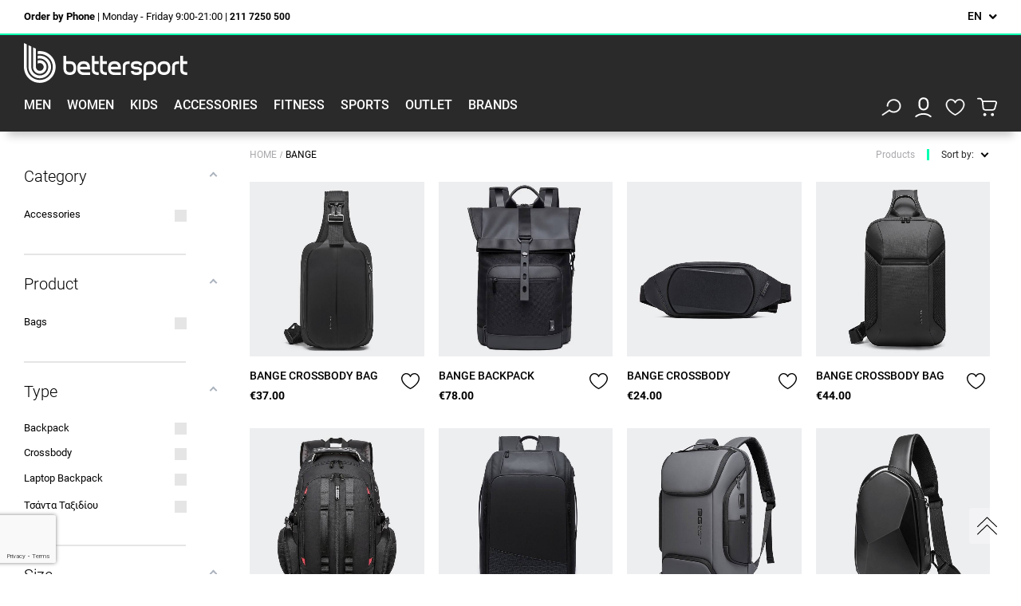

--- FILE ---
content_type: text/html; charset=utf-8
request_url: https://bettersport.gr/en/brand/131-bange
body_size: 57878
content:
<!doctype html>
<html lang="en"  class="default" >

<head>
    
        


  <meta charset="utf-8">
    <meta name="theme-color" content="#2A2A2B">



  <meta http-equiv="x-ua-compatible" content="ie=edge">



  <title>Bange</title>
    <script data-keepinline="true">
    var ajaxGetProductUrl = '//bettersport.gr/en/module/cdc_googletagmanager/async';

/* datalayer */
dataLayer = window.dataLayer || [];
    let cdcDatalayer = {"pageCategory":"manufacturer","event":null,"eventCallback":null,"eventTimeout":null,"ecommerce":{"currency":"EUR"},"google_tag_params":{"ecomm_pagetype":"other"}};
    dataLayer.push(cdcDatalayer);

/* call to GTM Tag */
(function(w,d,s,l,i){w[l]=w[l]||[];w[l].push({'gtm.start':
new Date().getTime(),event:'gtm.js'});var f=d.getElementsByTagName(s)[0],
j=d.createElement(s),dl=l!='dataLayer'?'&l='+l:'';j.async=true;j.src=
'https://www.googletagmanager.com/gtm.js?id='+i+dl;f.parentNode.insertBefore(j,f);
})(window,document,'script','dataLayer','GTM-NKJZNVG');

/* async call to avoid cache system for dynamic data */
var cdcgtmreq = new XMLHttpRequest();
cdcgtmreq.onreadystatechange = function() {
    if (cdcgtmreq.readyState == XMLHttpRequest.DONE ) {
        if (cdcgtmreq.status == 200) {
          	var datalayerJs = cdcgtmreq.responseText;
            try {
                var datalayerObj = JSON.parse(datalayerJs);
                dataLayer = dataLayer || [];
                dataLayer.push(datalayerObj);
            } catch(e) {
               console.log("[CDCGTM] error while parsing json");
            }

                    }
        dataLayer.push({
          'event': 'datalayer_ready'
        });
    }
};
cdcgtmreq.open("GET", "//bettersport.gr/en/module/cdc_googletagmanager/async?action=user" /*+ "?" + new Date().getTime()*/, true);
cdcgtmreq.setRequestHeader('X-Requested-With', 'XMLHttpRequest');
cdcgtmreq.send();
</script>
  <meta name="description" content="Ανακάλυψε τα πιο hot αθλητικά και casual προϊόντα των αγαπημένων σου brands σε ασυναγώνιστες τιμές!">
    <meta property="og:image" content="https://bettersport.gr/img/cms/bettersport-share.jpg" />
    <meta name="google-site-verification" content="S_HAdF06BiZqWXMZkmEFy4V9RRSKxae8h8ZOVpGlj_k" />
    <meta name="facebook-domain-verification" content="qewbbjidphm9z61trx5i6xvd0gwl4x" />
  <meta name="keywords" content="">
    <link rel="stylesheet" id="font-css" href="https://bettersport.gr/themes/default_store_interad/assets/css/fonts/fonts.css" type="text/css" media="all">
    

            
    
    
          <link rel="alternate" href="https://bettersport.gr/en/brand/131-bange" hreflang="en-us">
          <link rel="alternate" href="https://bettersport.gr/el/brand/131-bange" hreflang="el">
          <link rel="alternate" href="https://bettersport.gr/pl/brand/131-bange" hreflang="pl-pl">
      



  <meta name="viewport" content="width=device-width, initial-scale=1">



  <link rel="icon" type="image/vnd.microsoft.icon" href="/img/favicon.ico?1631690063">
  <link rel="shortcut icon" type="image/x-icon" href="/img/favicon.ico?1631690063">


  



    <link href="https://unpkg.com/aos@2.3.1/dist/aos.css" rel="stylesheet">
  
  <link rel="stylesheet" href="https://bettersport.gr/themes/default_store_interad/assets/css/theme.css?v=1769768432" type="text/css" media="all">


  <link rel="stylesheet" href="https://bettersport.gr/modules/amazzingfilter/views/css/front.css?v=1769768432" type="text/css" media="all">


  <link rel="stylesheet" href="https://bettersport.gr/modules/amazzingfilter/views/css/slider.css?v=1769768432" type="text/css" media="all">


  <link rel="stylesheet" href="https://bettersport.gr/modules/amazzingfilter/views/css/custom.css?v=1769768432" type="text/css" media="all">


  <link rel="stylesheet" href="https://bettersport.gr/modules/amazzingfilter/views/css/front-17.css?v=1769768432" type="text/css" media="all">


  <link rel="stylesheet" href="https://bettersport.gr/themes/default_store_interad/modules/nxtalwishlist/views/css/1.7/front.min.css?v=1769768432" type="text/css" media="all">


  <link rel="stylesheet" href="https://bettersport.gr/modules/leofeature/views/css/jquery.mCustomScrollbar.css?v=1769768432" type="text/css" media="all">


  <link rel="stylesheet" href="https://bettersport.gr/themes/default_store_interad/modules/leofeature/views/css/front.css?v=1769768432" type="text/css" media="all">


  <link rel="stylesheet" href="https://bettersport.gr/modules/leoquicklogin/views/css/front.css?v=1769768432" type="text/css" media="all">


  <link rel="stylesheet" href="https://bettersport.gr/modules/customfields/views/css/customfields_common.css?v=1769768432" type="text/css" media="all">


  <link rel="stylesheet" href="https://bettersport.gr/modules/responsivemenu/views/css/main.css?v=1769768432" type="text/css" media="all">


  <link rel="stylesheet" href="https://bettersport.gr/modules/pla/views/templates/css/pla.css?v=1769768432" type="text/css" media="all">


  <link rel="stylesheet" href="https://bettersport.gr/modules/ets_megamenu/views/css/font-awesome.css?v=1769768432" type="text/css" media="all">


  <link rel="stylesheet" href="https://bettersport.gr/modules/ets_megamenu/views/css/animate.css?v=1769768432" type="text/css" media="all">


  <link rel="stylesheet" href="https://bettersport.gr/modules/brlattributesimg//views/css/front.css?v=1769768432" type="text/css" media="all">


  <link rel="stylesheet" href="https://bettersport.gr/modules/gdprpro//views/css/gdpr-modal.css?v=1769768432" type="text/css" media="all">


  <link rel="stylesheet" href="https://bettersport.gr/modules/gdprpro//views/css/front.css?v=1769768432" type="text/css" media="all">


  <link rel="stylesheet" href="https://bettersport.gr/modules/advancedemailguard/views/css/front.css?v=1769768432" type="text/css" media="all">


  <link rel="stylesheet" href="https://bettersport.gr/js/jquery/ui/themes/base/minified/jquery-ui.min.css?v=1769768432" type="text/css" media="all">


  <link rel="stylesheet" href="https://bettersport.gr/js/jquery/ui/themes/base/minified/jquery.ui.theme.min.css?v=1769768432" type="text/css" media="all">


  <link rel="stylesheet" href="https://bettersport.gr/js/jquery/plugins/growl/jquery.growl.css?v=1769768432" type="text/css" media="all">


  <link rel="stylesheet" href="https://bettersport.gr/js/jquery/plugins/fancybox/jquery.fancybox.css?v=1769768432" type="text/css" media="all">


  <link rel="stylesheet" href="https://bettersport.gr/modules/ets_megamenu/views/css/megamenu.css?v=1769768432" type="text/css" media="all">


  <link rel="stylesheet" href="https://bettersport.gr/modules/ets_megamenu/views/css/fix17.css?v=1769768432" type="text/css" media="all">


  <link rel="stylesheet" href="https://bettersport.gr/themes/default_store_interad/assets/css/custom.css?v=1769768432" type="text/css" media="all">


  <link rel="stylesheet" href="https://bettersport.gr/modules/appagebuilder/views/css/animate.css?v=1769768432" type="text/css" media="all">


  <link rel="stylesheet" href="https://bettersport.gr/themes/default_store_interad/modules/appagebuilder/views/css/owl.carousel.css?v=1769768432" type="text/css" media="all">


  <link rel="stylesheet" href="https://bettersport.gr/themes/default_store_interad/modules/appagebuilder/views/css/owl.theme.css?v=1769768432" type="text/css" media="all">


  <link rel="stylesheet" href="https://bettersport.gr/themes/default_store_interad/modules/appagebuilder/views/css/slick-theme.css?v=1769768432" type="text/css" media="all">


  <link rel="stylesheet" href="https://bettersport.gr/themes/default_store_interad/modules/appagebuilder/views/css/slick.css?v=1769768432" type="text/css" media="all">


  <link rel="stylesheet" href="https://bettersport.gr/modules/appagebuilder/views/css/tabaccordion.css?v=1769768432" type="text/css" media="all">


  <link rel="stylesheet" href="https://bettersport.gr/modules/appagebuilder/views/css/jquery.fullPage.css?v=1769768432" type="text/css" media="all">


  <link rel="stylesheet" href="https://bettersport.gr/themes/default_store_interad/modules/appagebuilder/views/css/styles.css?v=1769768432" type="text/css" media="all">


  <link rel="stylesheet" href="https://bettersport.gr/modules/appagebuilder/views/css/unique.css?v=1769768432" type="text/css" media="all">




    <style type="text/css">.container{max-width:1810px}</style><script type="text/javascript">layout_width = 1810;</script>


    <script src="https://unpkg.com/aos@2.3.1/dist/aos.js"></script>
       <script type="text/javascript" src="https://bettersport.gr/modules/gdprpro/views/js/googleConsent.js" ></script>

  <script type="text/javascript" src="https://bettersport.gr/modules/gdprpro/views/js/googleConsentDataRedaction.js" ></script>

  <script type="text/javascript" src="https://bettersport.gr/modules/gdprpro/views/js/googleConsentUrlPass.js" ></script>



  <script type="text/javascript">
        var AdvancedEmailGuardData = {"meta":{"isGDPREnabled":true,"isLegacyOPCEnabled":false,"isLegacyMAModuleEnabled":false,"validationError":null},"settings":{"recaptcha":{"type":"v3","key":"6LdyqUQpAAAAAJ8Irygc3-1NBnuTKs3hEpRmmTCe","forms":{"contact_us":{"size":"normal","align":"offset","offset":3},"register":{"size":"normal","align":"center","offset":1},"login":{"size":"normal","align":"center","offset":1},"reset_password":{"size":"normal","align":"center","offset":1},"newsletter":{"size":"normal","align":"left","offset":1},"write_review":{"size":"normal","align":"left","offset":1},"notify_when_in_stock":{"size":"normal","align":"left","offset":1},"send_to_friend":{"size":"normal","align":"left","offset":1}},"language":"shop","theme":"light","position":"bottomleft","hidden":false,"deferred":true}},"context":{"ps":{"v17":true,"v17pc":true,"v17ch":false,"v16":false,"v161":false,"v15":false},"languageCode":"en","pageName":"manufacturer"},"trans":{"genericError":"An error occurred, please try again."}};
        var LEO_COOKIE_THEME = "DEFAULT_STORE_INTERAD_PANEL_CONFIG";
        var PPB_CART_AJAX_URL = "\/modules\/ai_interad_yerp\/cart\/ajax.php";
        var PPB_CART_ALERT_PRODUCT_LESS_STOCK = "The product {{product_name}} has only {{stock}} available quantity";
        var PPB_CART_ALERT_PRODUCT_OUT_TPL = "The product {{product_name}} it is out of stock";
        var add_cart_error = "An error occurred while processing your request. Please try again";
        var af_ajax_path = "https:\/\/bettersport.gr\/en\/module\/amazzingfilter\/ajax?ajax=1";
        var af_classes = {"load_font":"0","icon-filter":"icon-filter","u-times":"u-times","icon-eraser":"icon-eraser","icon-lock":"icon-lock","icon-unlock-alt":"icon-unlock-alt","icon-minus":"icon-minus","icon-plus":"icon-plus","icon-check":"icon-check","icon-save":"icon-save","js-product-miniature":"ajax_block_product ","pagination":"pagination"};
        var af_id_cat = 2;
        var af_ids = {"main":"main"};
        var af_product_count_text = "";
        var af_product_list_class = "af-product-list";
        var ajax_controller = "https:\/\/bettersport.gr\/en\/checkout-fields?ajax=1";
        var cart_url = "https:\/\/bettersport.gr\/en\/cart";
        var checkout_label = "Checkout";
        var current_controller = "manufacturer";
        var enable_dropdown_defaultcart = 1;
        var enable_flycart_effect = 1;
        var enable_notification = 0;
        var gdprSettings = {"consent_active":true,"Consent":{"ad_storage":"denied","ad_user_data":"denied","ad_personalization":"denied","analytics_storage":"denied"},"gdprEnabledModules":{"ps_emailsubscription":"true","ps_languageselector":"true","ps_shoppingcart":"true","statsdata":"true","ad_storage":false,"ad_user_data":false,"ad_personalization":false,"analytics_storage":false},"gdprCookieStoreUrl":"https:\/\/bettersport.gr\/en\/module\/gdprpro\/storecookie","newsletterConsentText":"","checkAllByDefault":true,"under18AlertText":false,"closeModalOnlyWithButtons":true,"showWindow":false,"isBot":true,"doNotTrackCompliance":true,"reloadAfterSave":true,"reloadAfterAcceptAll":true,"scrollLock":false,"acceptByScroll":false};
        var gdprSettings_Consent_ad_personalization = "denied";
        var gdprSettings_Consent_ad_storage = "denied";
        var gdprSettings_Consent_ad_user_data = "denied";
        var gdprSettings_Consent_analytics_storage = "denied";
        var height_cart_item = "150";
        var is_17 = 1;
        var is_required_label = " is required";
        var leo_push = 0;
        var leo_token = "90531a2d3bf1a89f9aca88b99b32c62a";
        var lf_is_gen_rtl = false;
        var load_more = false;
        var lql_ajax_url = "https:\/\/bettersport.gr\/en\/module\/leoquicklogin\/leocustomer";
        var lql_is_gen_rtl = false;
        var lql_module_dir = "\/modules\/leoquicklogin\/";
        var lql_myaccount_url = "https:\/\/bettersport.gr\/en\/my-account";
        var lql_redirect = "1";
        var number_cartitem_display = 100;
        var nxtal_delete_confirm_text = "This products will be deleted from wishlist. Are you sure?";
        var nxtal_error_text = "The request could not be processed, please try again.";
        var nxtalwishlist_ajax_link = "https:\/\/bettersport.gr\/en\/module\/nxtalwishlist\/wishlist?token=rLQTJ8WYFoTDDfzGHkqCsOPbnpDPLTPB";
        var page_link_rewrite_text = "page";
        var pla_addtocart_hide = 0;
        var pp_custom_add_to_cart = "button.btn.btn-primary.add-to-cart";
        var prestashop = {"cart":{"products":[],"totals":{"total":{"type":"total","label":"Total","amount":0,"value":"\u20ac0.00"},"total_including_tax":{"type":"total","label":"Total (tax incl.)","amount":0,"value":"\u20ac0.00"},"total_excluding_tax":{"type":"total","label":"Total (tax excl.)","amount":0,"value":"\u20ac0.00"}},"subtotals":{"products":{"type":"products","label":"Subtotal","amount":0,"value":"\u20ac0.00"},"discounts":null,"shipping":{"type":"shipping","label":"Shipping","amount":0,"value":"Free"},"tax":{"type":"tax","label":"Included taxes","amount":0,"value":"\u20ac0.00"}},"products_count":0,"summary_string":"0 items","vouchers":{"allowed":0,"added":[]},"discounts":[],"minimalPurchase":0,"minimalPurchaseRequired":""},"currency":{"name":"Euro","iso_code":"EUR","iso_code_num":"978","sign":"\u20ac"},"customer":{"lastname":null,"firstname":null,"email":null,"birthday":null,"newsletter":null,"newsletter_date_add":null,"optin":null,"website":null,"company":null,"siret":null,"ape":null,"is_logged":false,"gender":{"type":null,"name":null},"addresses":[]},"language":{"name":"EN","iso_code":"en","locale":"en-US","language_code":"en-us","is_rtl":"0","date_format_lite":"m\/d\/Y","date_format_full":"m\/d\/Y H:i:s","id":1},"page":{"title":"","canonical":null,"meta":{"title":"Bange","description":"","keywords":"","robots":"index"},"page_name":"manufacturer","body_classes":{"lang-en":true,"lang-rtl":false,"country-GR":true,"currency-EUR":true,"layout-left-column":true,"page-manufacturer":true,"tax-display-enabled":true},"admin_notifications":[]},"shop":{"name":"Bettersport.gr","logo":"\/img\/default-store-by-interad-logo-1617004333.jpg","stores_icon":"","favicon":"\/img\/favicon.ico"},"urls":{"base_url":"https:\/\/bettersport.gr\/","current_url":"https:\/\/bettersport.gr\/en\/brand\/131-bange","shop_domain_url":"https:\/\/bettersport.gr","img_ps_url":"https:\/\/bettersport.gr\/img\/","img_cat_url":"https:\/\/bettersport.gr\/img\/c\/","img_lang_url":"https:\/\/bettersport.gr\/img\/l\/","img_prod_url":"https:\/\/bettersport.gr\/img\/p\/","img_manu_url":"https:\/\/bettersport.gr\/img\/m\/","img_sup_url":"https:\/\/bettersport.gr\/img\/su\/","img_ship_url":"https:\/\/bettersport.gr\/img\/s\/","img_store_url":"https:\/\/bettersport.gr\/img\/st\/","img_col_url":"https:\/\/bettersport.gr\/img\/co\/","img_url":"https:\/\/bettersport.gr\/themes\/default_store_interad\/assets\/img\/","css_url":"https:\/\/bettersport.gr\/themes\/default_store_interad\/assets\/css\/","js_url":"https:\/\/bettersport.gr\/themes\/default_store_interad\/assets\/js\/","pic_url":"https:\/\/bettersport.gr\/upload\/","pages":{"address":"https:\/\/bettersport.gr\/en\/address","addresses":"https:\/\/bettersport.gr\/en\/addresses","authentication":"https:\/\/bettersport.gr\/en\/login-f","cart":"https:\/\/bettersport.gr\/en\/cart","category":"https:\/\/bettersport.gr\/en\/index.php?controller=category","cms":"https:\/\/bettersport.gr\/en\/index.php?controller=cms","contact":"https:\/\/bettersport.gr\/en\/contact-us","discount":"https:\/\/bettersport.gr\/en\/discount","guest_tracking":"https:\/\/bettersport.gr\/en\/guest-tracking","history":"https:\/\/bettersport.gr\/en\/order-history","identity":"https:\/\/bettersport.gr\/en\/identity","index":"https:\/\/bettersport.gr\/en\/","my_account":"https:\/\/bettersport.gr\/en\/my-account","order_confirmation":"https:\/\/bettersport.gr\/en\/order-confirmation","order_detail":"https:\/\/bettersport.gr\/en\/order-details","order_follow":"https:\/\/bettersport.gr\/en\/order-follow","order":"https:\/\/bettersport.gr\/en\/order","order_return":"https:\/\/bettersport.gr\/en\/index.php?controller=order-return","order_slip":"https:\/\/bettersport.gr\/en\/credit-slip","pagenotfound":"https:\/\/bettersport.gr\/en\/page-not-found","password":"https:\/\/bettersport.gr\/en\/password-recovery","pdf_invoice":"https:\/\/bettersport.gr\/en\/index.php?controller=pdf-invoice","pdf_order_return":"https:\/\/bettersport.gr\/en\/index.php?controller=pdf-order-return","pdf_order_slip":"https:\/\/bettersport.gr\/en\/index.php?controller=pdf-order-slip","prices_drop":"https:\/\/bettersport.gr\/en\/prices-drop","product":"https:\/\/bettersport.gr\/en\/index.php?controller=product","search":"https:\/\/bettersport.gr\/en\/search","sitemap":"https:\/\/bettersport.gr\/en\/sitemap","stores":"https:\/\/bettersport.gr\/en\/stores","supplier":"https:\/\/bettersport.gr\/en\/supplier","register":"https:\/\/bettersport.gr\/en\/login-f?create_account=1","order_login":"https:\/\/bettersport.gr\/en\/order?login=1"},"alternative_langs":{"en-us":"https:\/\/bettersport.gr\/en\/brand\/131-bange","el":"https:\/\/bettersport.gr\/el\/brand\/131-bange","pl-pl":"https:\/\/bettersport.gr\/pl\/brand\/131-bange"},"theme_assets":"\/themes\/default_store_interad\/assets\/","actions":{"logout":"https:\/\/bettersport.gr\/en\/?mylogout="},"no_picture_image":{"bySize":{"cart_default":{"url":"https:\/\/bettersport.gr\/img\/p\/en-default-cart_default.jpg","width":35,"height":35},"small_default":{"url":"https:\/\/bettersport.gr\/img\/p\/en-default-small_default.jpg","width":94,"height":94},"checkout_img":{"url":"https:\/\/bettersport.gr\/img\/p\/en-default-checkout_img.jpg","width":126,"height":126},"cart_medium":{"url":"https:\/\/bettersport.gr\/img\/p\/en-default-cart_medium.jpg","width":137,"height":137},"medium_default":{"url":"https:\/\/bettersport.gr\/img\/p\/en-default-medium_default.jpg","width":180,"height":180},"modal_medium":{"url":"https:\/\/bettersport.gr\/img\/p\/en-default-modal_medium.jpg","width":190,"height":190},"home_default":{"url":"https:\/\/bettersport.gr\/img\/p\/en-default-home_default.jpg","width":353,"height":353},"facebook_default":{"url":"https:\/\/bettersport.gr\/img\/p\/en-default-facebook_default.jpg","width":800,"height":800},"large_default":{"url":"https:\/\/bettersport.gr\/img\/p\/en-default-large_default.jpg","width":1000,"height":1000}},"small":{"url":"https:\/\/bettersport.gr\/img\/p\/en-default-cart_default.jpg","width":35,"height":35},"medium":{"url":"https:\/\/bettersport.gr\/img\/p\/en-default-medium_default.jpg","width":180,"height":180},"large":{"url":"https:\/\/bettersport.gr\/img\/p\/en-default-large_default.jpg","width":1000,"height":1000},"legend":""}},"configuration":{"display_taxes_label":true,"display_prices_tax_incl":true,"is_catalog":false,"show_prices":true,"opt_in":{"partner":false},"quantity_discount":{"type":"price","label":"Price"},"voucher_enabled":0,"return_enabled":0},"field_required":[],"breadcrumb":{"links":[{"title":"Home","url":"https:\/\/bettersport.gr\/en\/"},{"title":"Brands","url":"https:\/\/bettersport.gr\/en\/brands"},{"title":"Bange","url":"https:\/\/bettersport.gr\/en\/brand\/131-bange"}],"count":3},"link":{"protocol_link":"https:\/\/","protocol_content":"https:\/\/"},"time":1769768432,"static_token":"90531a2d3bf1a89f9aca88b99b32c62a","token":"1766de6ad178c622b62f77d67df8a711"};
        var psemailsubscription_subscription = "https:\/\/bettersport.gr\/en\/module\/ps_emailsubscription\/subscription";
        var show_load_more_btn = true;
        var show_popup = 1;
        var static_token = "90531a2d3bf1a89f9aca88b99b32c62a";
        var type_dropdown_defaultcart = "dropdown";
        var type_flycart_effect = "fade";
        var url_leoproductattribute = "https:\/\/bettersport.gr\/en\/module\/leofeature\/LeoProductAttribute";
        var width_cart_item = "288";
        var wishlist_mobile_link = "";
        var wishlist_product_count = 0;
      </script>
<script type="text/javascript">
	var choosefile_text = "Choose file";
	var turnoff_popup_text = "Do not show this popup again";

	var size_item_quickview = 125;
	var style_scroll_quickview = 'vertical';
	
	var size_item_page = 90;
	var style_scroll_page = 'horizontal';
	
	var size_item_quickview_attr = 125;	
	var style_scroll_quickview_attr = 'vertical';
	
	var size_item_popup = 146;
	var style_scroll_popup = 'vertical';

</script>


<!-- ORDER COURIERS -->
<script type="text/javascript">
    (function(w) {
        const $ = w.jQuery;

        if( $ !== undefined )
        {
            /* const $clientToggler            = $('h3#client-courier-toggler'); */
            const $clientCouriersContainer  = $('.client-couriers-container');
            const $clientCourierCheckbox    = $('input#client-courier-checkbox');

            $clientCourierCheckbox.on('change', function(ev) {
                if(ev.target.checked) {
                    $clientCouriersContainer.show();
                } else {
                    $clientCouriersContainer.hide();
                }
            });
        }

    })(window);

    // $(document).ready(function(){
    //
    //     AOS.init()
    //
    // });
</script>



                
    



  
            <script type="text/javascript">
                RM_AJAX_URL = 'https://bettersport.gr/en/module/responsivemenu/ajaxssl';
                RM_SHOP_ID = 1;
                RM_HEADER_BAR = 0;
                RM_DISPLAY_SEARCH = 0;
                RM_USE_CLASSIC_BAR = 0;
                RM_CATEGORY_PATH = [2,845];
                RM_CATEGORY_HASH = 'de279b9779c4d159e4f2f425c11d6804';
                RM_CURRENT_CATEGORY = '';
                RM_CURRENT_CATEGORY_DISPLAYED = '845';
                RM_ID_LANG = '1';
                RM_PULL = 1;
            </script><style>.ets_mm_megamenu .mm_menus_li .h4,
.ets_mm_megamenu .mm_menus_li .h5,
.ets_mm_megamenu .mm_menus_li .h6,
.ets_mm_megamenu .mm_menus_li .h1,
.ets_mm_megamenu .mm_menus_li .h2,
.ets_mm_megamenu .mm_menus_li .h3,
.ets_mm_megamenu .mm_menus_li .h4 *:not(i),
.ets_mm_megamenu .mm_menus_li .h5 *:not(i),
.ets_mm_megamenu .mm_menus_li .h6 *:not(i),
.ets_mm_megamenu .mm_menus_li .h1 *:not(i),
.ets_mm_megamenu .mm_menus_li .h2 *:not(i),
.ets_mm_megamenu .mm_menus_li .h3 *:not(i),
.ets_mm_megamenu .mm_menus_li > a{
    font-family: inherit;
}
.ets_mm_megamenu *:not(.fa):not(i){
    font-family: inherit;
}

.ets_mm_block *{
    font-size: 14px;
}    

@media (min-width: 768px){
/*layout 1*/
    .ets_mm_megamenu.layout_layout1{
        background: ;
    }
    .layout_layout1 .ets_mm_megamenu_content{
      background: linear-gradient(#FFFFFF, #F2F2F2) repeat scroll 0 0 rgba(0, 0, 0, 0);
      background: -webkit-linear-gradient(#FFFFFF, #F2F2F2) repeat scroll 0 0 rgba(0, 0, 0, 0);
      background: -o-linear-gradient(#FFFFFF, #F2F2F2) repeat scroll 0 0 rgba(0, 0, 0, 0);
    }
    .ets_mm_megamenu.layout_layout1:not(.ybc_vertical_menu) .mm_menus_ul{
         background: ;
    }

    #header .layout_layout1:not(.ybc_vertical_menu) .mm_menus_li > a,
    .layout_layout1 .ybc-menu-vertical-button,
    .layout_layout1 .mm_extra_item *{
        color: #484848
    }
    .layout_layout1 .ybc-menu-vertical-button .ybc-menu-button-toggle_icon_default .icon-bar{
        background-color: #484848
    }
    .layout_layout1 .mm_menus_li:hover > a, 
    .layout_layout1 .mm_menus_li.active > a,
    #header .layout_layout1 .mm_menus_li:hover > a,
    #header .layout_layout1 .mm_menus_li.menu_hover > a,
    .layout_layout1:hover .ybc-menu-vertical-button,
    .layout_layout1 .mm_extra_item button[type="submit"]:hover i,
    #header .layout_layout1 .mm_menus_li.active > a{
        color: #ec4249;
    }
    
    .layout_layout1:not(.ybc_vertical_menu) .mm_menus_li > a:before,
    .layout_layout1.ybc_vertical_menu:hover .ybc-menu-vertical-button:before,
    .layout_layout1:hover .ybc-menu-vertical-button .ybc-menu-button-toggle_icon_default .icon-bar,
    .ybc-menu-vertical-button.layout_layout1:hover{background-color: #ec4249;}
    
    .layout_layout1:not(.ybc_vertical_menu) .mm_menus_li:hover > a,
    .layout_layout1:not(.ybc_vertical_menu) .mm_menus_li.menu_hover > a,
    .ets_mm_megamenu.layout_layout1.ybc_vertical_menu:hover,
    #header .layout_layout1:not(.ybc_vertical_menu) .mm_menus_li:hover > a,
    #header .layout_layout1:not(.ybc_vertical_menu) .mm_menus_li.menu_hover > a,
    .ets_mm_megamenu.layout_layout1.ybc_vertical_menu:hover{
        background: #ffffff;
    }
    
    .layout_layout1.ets_mm_megamenu .mm_columns_ul,
    .layout_layout1.ybc_vertical_menu .mm_menus_ul{
        background-color: #ffffff;
    }
    #header .layout_layout1 .ets_mm_block_content a,
    #header .layout_layout1 .ets_mm_block_content p,
    .layout_layout1.ybc_vertical_menu .mm_menus_li > a,
    #header .layout_layout1.ybc_vertical_menu .mm_menus_li > a{
        color: #414141;
    }
    
    .layout_layout1 .mm_columns_ul .h1,
    .layout_layout1 .mm_columns_ul .h2,
    .layout_layout1 .mm_columns_ul .h3,
    .layout_layout1 .mm_columns_ul .h4,
    .layout_layout1 .mm_columns_ul .h5,
    .layout_layout1 .mm_columns_ul .h6,
    .layout_layout1 .mm_columns_ul .ets_mm_block > .h1 a,
    .layout_layout1 .mm_columns_ul .ets_mm_block > .h2 a,
    .layout_layout1 .mm_columns_ul .ets_mm_block > .h3 a,
    .layout_layout1 .mm_columns_ul .ets_mm_block > .h4 a,
    .layout_layout1 .mm_columns_ul .ets_mm_block > .h5 a,
    .layout_layout1 .mm_columns_ul .ets_mm_block > .h6 a,
    #header .layout_layout1 .mm_columns_ul .ets_mm_block > .h1 a,
    #header .layout_layout1 .mm_columns_ul .ets_mm_block > .h2 a,
    #header .layout_layout1 .mm_columns_ul .ets_mm_block > .h3 a,
    #header .layout_layout1 .mm_columns_ul .ets_mm_block > .h4 a,
    #header .layout_layout1 .mm_columns_ul .ets_mm_block > .h5 a,
    #header .layout_layout1 .mm_columns_ul .ets_mm_block > .h6 a,
    .layout_layout1 .mm_columns_ul .h1,
    .layout_layout1 .mm_columns_ul .h2,
    .layout_layout1 .mm_columns_ul .h3,
    .layout_layout1 .mm_columns_ul ..h4,
    .layout_layout1 .mm_columns_ul .h5,
    .layout_layout1 .mm_columns_ul .h6{
        color: #414141;
    }
    
    
    .layout_layout1 li:hover > a,
    .layout_layout1 li > a:hover,
    .layout_layout1 .mm_tabs_li.open .mm_tab_toggle_title,
    .layout_layout1 .mm_tabs_li.open .mm_tab_toggle_title a,
    .layout_layout1 .mm_tabs_li:hover .mm_tab_toggle_title,
    .layout_layout1 .mm_tabs_li:hover .mm_tab_toggle_title a,
    #header .layout_layout1 .mm_tabs_li.open .mm_tab_toggle_title,
    #header .layout_layout1 .mm_tabs_li.open .mm_tab_toggle_title a,
    #header .layout_layout1 .mm_tabs_li:hover .mm_tab_toggle_title,
    #header .layout_layout1 .mm_tabs_li:hover .mm_tab_toggle_title a,
    .layout_layout1.ybc_vertical_menu .mm_menus_li > a,
    #header .layout_layout1 li:hover > a,
    .layout_layout1.ybc_vertical_menu .mm_menus_li:hover > a,
    #header .layout_layout1.ybc_vertical_menu .mm_menus_li:hover > a,
    #header .layout_layout1 .mm_columns_ul .mm_block_type_product .product-title > a:hover,
    #header .layout_layout1 li > a:hover{color: #ec4249;}
    
    
/*end layout 1*/
    
    
    /*layout 2*/
    .ets_mm_megamenu.layout_layout2{
        background-color: #3cabdb;
    }
    
    #header .layout_layout2:not(.ybc_vertical_menu) .mm_menus_li > a,
    .layout_layout2 .ybc-menu-vertical-button,
    .layout_layout2 .mm_extra_item *{
        color: #ffffff
    }
    .layout_layout2 .ybc-menu-vertical-button .ybc-menu-button-toggle_icon_default .icon-bar{
        background-color: #ffffff
    }
    .layout_layout2:not(.ybc_vertical_menu) .mm_menus_li:hover > a, 
    .layout_layout2:not(.ybc_vertical_menu) .mm_menus_li.active > a,
    #header .layout_layout2:not(.ybc_vertical_menu) .mm_menus_li:hover > a,
    .layout_layout2:hover .ybc-menu-vertical-button,
    .layout_layout2 .mm_extra_item button[type="submit"]:hover i,
    #header .layout_layout2:not(.ybc_vertical_menu) .mm_menus_li.active > a{color: #ffffff;}
    
    .layout_layout2:hover .ybc-menu-vertical-button .ybc-menu-button-toggle_icon_default .icon-bar{
        background-color: #ffffff;
    }
    .layout_layout2:not(.ybc_vertical_menu) .mm_menus_li:hover > a,
    #header .layout_layout2:not(.ybc_vertical_menu) .mm_menus_li:hover > a,
    .ets_mm_megamenu.layout_layout2.ybc_vertical_menu:hover{
        background-color: #50b4df;
    }
    
    .layout_layout2.ets_mm_megamenu .mm_columns_ul,
    .layout_layout2.ybc_vertical_menu .mm_menus_ul{
        background-color: #ffffff;
    }
    #header .layout_layout2 .ets_mm_block_content a,
    .layout_layout2.ybc_vertical_menu .mm_menus_li > a,
    #header .layout_layout2.ybc_vertical_menu .mm_menus_li > a,
    #header .layout_layout2 .ets_mm_block_content p{
        color: #666666;
    }
    
    .layout_layout2 .mm_columns_ul .h1,
    .layout_layout2 .mm_columns_ul .h2,
    .layout_layout2 .mm_columns_ul .h3,
    .layout_layout2 .mm_columns_ul .h4,
    .layout_layout2 .mm_columns_ul .h5,
    .layout_layout2 .mm_columns_ul .h6,
    .layout_layout2 .mm_columns_ul .ets_mm_block > .h1 a,
    .layout_layout2 .mm_columns_ul .ets_mm_block > .h2 a,
    .layout_layout2 .mm_columns_ul .ets_mm_block > .h3 a,
    .layout_layout2 .mm_columns_ul .ets_mm_block > .h4 a,
    .layout_layout2 .mm_columns_ul .ets_mm_block > .h5 a,
    .layout_layout2 .mm_columns_ul .ets_mm_block > .h6 a,
    #header .layout_layout2 .mm_columns_ul .ets_mm_block > .h1 a,
    #header .layout_layout2 .mm_columns_ul .ets_mm_block > .h2 a,
    #header .layout_layout2 .mm_columns_ul .ets_mm_block > .h3 a,
    #header .layout_layout2 .mm_columns_ul .ets_mm_block > .h4 a,
    #header .layout_layout2 .mm_columns_ul .ets_mm_block > .h5 a,
    #header .layout_layout2 .mm_columns_ul .ets_mm_block > .h6 a,
    .layout_layout2 .mm_columns_ul .h1,
    .layout_layout2 .mm_columns_ul .h2,
    .layout_layout2 .mm_columns_ul .h3,
    .layout_layout2 .mm_columns_ul ..h4,
    .layout_layout2 .mm_columns_ul .h5,
    .layout_layout2 .mm_columns_ul .h6{
        color: #414141;
    }
    
    
    .layout_layout2 li:hover > a,
    .layout_layout2 li > a:hover,
    .layout_layout2 .mm_tabs_li.open .mm_tab_toggle_title,
    .layout_layout2 .mm_tabs_li.open .mm_tab_toggle_title a,
    .layout_layout2 .mm_tabs_li:hover .mm_tab_toggle_title,
    .layout_layout2 .mm_tabs_li:hover .mm_tab_toggle_title a,
    #header .layout_layout2 .mm_tabs_li.open .mm_tab_toggle_title,
    #header .layout_layout2 .mm_tabs_li.open .mm_tab_toggle_title a,
    #header .layout_layout2 .mm_tabs_li:hover .mm_tab_toggle_title,
    #header .layout_layout2 .mm_tabs_li:hover .mm_tab_toggle_title a,
    #header .layout_layout2 li:hover > a,
    .layout_layout2.ybc_vertical_menu .mm_menus_li > a,
    .layout_layout2.ybc_vertical_menu .mm_menus_li:hover > a,
    #header .layout_layout2.ybc_vertical_menu .mm_menus_li:hover > a,
    #header .layout_layout2 .mm_columns_ul .mm_block_type_product .product-title > a:hover,
    #header .layout_layout2 li > a:hover{color: #fc4444;}
    
    
    
    /*layout 3*/
    .ets_mm_megamenu.layout_layout3,
    .layout_layout3 .mm_tab_li_content{
        background-color: #333333;
        
    }
    #header .layout_layout3:not(.ybc_vertical_menu) .mm_menus_li > a,
    .layout_layout3 .ybc-menu-vertical-button,
    .layout_layout3 .mm_extra_item *{
        color: #ffffff
    }
    .layout_layout3 .ybc-menu-vertical-button .ybc-menu-button-toggle_icon_default .icon-bar{
        background-color: #ffffff
    }
    .layout_layout3 .mm_menus_li:hover > a, 
    .layout_layout3 .mm_menus_li.active > a,
    .layout_layout3 .mm_extra_item button[type="submit"]:hover i,
    #header .layout_layout3 .mm_menus_li:hover > a,
    #header .layout_layout3 .mm_menus_li.active > a,
    .layout_layout3:hover .ybc-menu-vertical-button,
    .layout_layout3:hover .ybc-menu-vertical-button .ybc-menu-button-toggle_icon_default .icon-bar{
        color: #ffffff;
    }
    
    .layout_layout3:not(.ybc_vertical_menu) .mm_menus_li:hover > a,
    #header .layout_layout3:not(.ybc_vertical_menu) .mm_menus_li:hover > a,
    .ets_mm_megamenu.layout_layout3.ybc_vertical_menu:hover,
    .layout_layout3 .mm_tabs_li.open .mm_columns_contents_ul,
    .layout_layout3 .mm_tabs_li.open .mm_tab_li_content {
        background-color: #000000;
    }
    .layout_layout3 .mm_tabs_li.open.mm_tabs_has_content .mm_tab_li_content .mm_tab_name::before{
        border-right-color: #000000;
    }
    .layout_layout3.ets_mm_megamenu .mm_columns_ul,
    .ybc_vertical_menu.layout_layout3 .mm_menus_ul.ets_mn_submenu_full_height .mm_menus_li:hover a::before,
    .layout_layout3.ybc_vertical_menu .mm_menus_ul{
        background-color: #000000;
        border-color: #000000;
    }
    #header .layout_layout3 .ets_mm_block_content a,
    #header .layout_layout3 .ets_mm_block_content p,
    .layout_layout3.ybc_vertical_menu .mm_menus_li > a,
    #header .layout_layout3.ybc_vertical_menu .mm_menus_li > a{
        color: #dcdcdc;
    }
    
    .layout_layout3 .mm_columns_ul .h1,
    .layout_layout3 .mm_columns_ul .h2,
    .layout_layout3 .mm_columns_ul .h3,
    .layout_layout3 .mm_columns_ul .h4,
    .layout_layout3 .mm_columns_ul .h5,
    .layout_layout3 .mm_columns_ul .h6,
    .layout_layout3 .mm_columns_ul .ets_mm_block > .h1 a,
    .layout_layout3 .mm_columns_ul .ets_mm_block > .h2 a,
    .layout_layout3 .mm_columns_ul .ets_mm_block > .h3 a,
    .layout_layout3 .mm_columns_ul .ets_mm_block > .h4 a,
    .layout_layout3 .mm_columns_ul .ets_mm_block > .h5 a,
    .layout_layout3 .mm_columns_ul .ets_mm_block > .h6 a,
    #header .layout_layout3 .mm_columns_ul .ets_mm_block > .h1 a,
    #header .layout_layout3 .mm_columns_ul .ets_mm_block > .h2 a,
    #header .layout_layout3 .mm_columns_ul .ets_mm_block > .h3 a,
    #header .layout_layout3 .mm_columns_ul .ets_mm_block > .h4 a,
    #header .layout_layout3 .mm_columns_ul .ets_mm_block > .h5 a,
    #header .layout_layout3 .mm_columns_ul .ets_mm_block > .h6 a,
    .layout_layout3 .mm_columns_ul .h1,
    .layout_layout3 .mm_columns_ul .h2,
    .layout_layout3 .mm_columns_ul .h3,
    .layout_layout3.ybc_vertical_menu .mm_menus_li:hover > a,
    #header .layout_layout3.ybc_vertical_menu .mm_menus_li:hover > a,
    .layout_layout3 .mm_columns_ul ..h4,
    .layout_layout3 .mm_columns_ul .h5,
    .layout_layout3 .mm_columns_ul .h6{
        color: #ec4249;
    }
    
    
    .layout_layout3 li:hover > a,
    .layout_layout3 li > a:hover,
    .layout_layout3 .mm_tabs_li.open .mm_tab_toggle_title,
    .layout_layout3 .mm_tabs_li.open .mm_tab_toggle_title a,
    .layout_layout3 .mm_tabs_li:hover .mm_tab_toggle_title,
    .layout_layout3 .mm_tabs_li:hover .mm_tab_toggle_title a,
    #header .layout_layout3 .mm_tabs_li.open .mm_tab_toggle_title,
    #header .layout_layout3 .mm_tabs_li.open .mm_tab_toggle_title a,
    #header .layout_layout3 .mm_tabs_li:hover .mm_tab_toggle_title,
    #header .layout_layout3 .mm_tabs_li:hover .mm_tab_toggle_title a,
    #header .layout_layout3 li:hover > a,
    #header .layout_layout3 .mm_columns_ul .mm_block_type_product .product-title > a:hover,
    #header .layout_layout3 li > a:hover,
    .layout_layout3.ybc_vertical_menu .mm_menus_li > a,
    .layout_layout3 .has-sub .ets_mm_categories li > a:hover,
    #header .layout_layout3 .has-sub .ets_mm_categories li > a:hover{color: #fc4444;}
    
    
    /*layout 4*/
    
    .ets_mm_megamenu.layout_layout4{
        background-color: #ffffff;
    }
    .ets_mm_megamenu.layout_layout4:not(.ybc_vertical_menu) .mm_menus_ul{
         background: #ffffff;
    }

    #header .layout_layout4:not(.ybc_vertical_menu) .mm_menus_li > a,
    .layout_layout4 .ybc-menu-vertical-button,
    .layout_layout4 .mm_extra_item *{
        color: #333333
    }
    .layout_layout4 .ybc-menu-vertical-button .ybc-menu-button-toggle_icon_default .icon-bar{
        background-color: #333333
    }
    
    .layout_layout4 .mm_menus_li:hover > a, 
    .layout_layout4 .mm_menus_li.active > a,
    #header .layout_layout4 .mm_menus_li:hover > a,
    .layout_layout4:hover .ybc-menu-vertical-button,
    #header .layout_layout4 .mm_menus_li.active > a{color: #ffffff;}
    
    .layout_layout4:hover .ybc-menu-vertical-button .ybc-menu-button-toggle_icon_default .icon-bar{
        background-color: #ffffff;
    }
    
    .layout_layout4:not(.ybc_vertical_menu) .mm_menus_li:hover > a,
    .layout_layout4:not(.ybc_vertical_menu) .mm_menus_li.active > a,
    .layout_layout4:not(.ybc_vertical_menu) .mm_menus_li:hover > span, 
    .layout_layout4:not(.ybc_vertical_menu) .mm_menus_li.active > span,
    #header .layout_layout4:not(.ybc_vertical_menu) .mm_menus_li:hover > a, 
    #header .layout_layout4:not(.ybc_vertical_menu) .mm_menus_li.active > a,
    .layout_layout4:not(.ybc_vertical_menu) .mm_menus_li:hover > a,
    #header .layout_layout4:not(.ybc_vertical_menu) .mm_menus_li:hover > a,
    .ets_mm_megamenu.layout_layout4.ybc_vertical_menu:hover,
    #header .layout_layout4 .mm_menus_li:hover > span, 
    #header .layout_layout4 .mm_menus_li.active > span{
        background-color: #ec4249;
    }
    .layout_layout4 .ets_mm_megamenu_content {
      border-bottom-color: #ec4249;
    }
    
    .layout_layout4.ets_mm_megamenu .mm_columns_ul,
    .ybc_vertical_menu.layout_layout4 .mm_menus_ul .mm_menus_li:hover a::before,
    .layout_layout4.ybc_vertical_menu .mm_menus_ul{
        background-color: #ffffff;
    }
    #header .layout_layout4 .ets_mm_block_content a,
    .layout_layout4.ybc_vertical_menu .mm_menus_li > a,
    #header .layout_layout4.ybc_vertical_menu .mm_menus_li > a,
    #header .layout_layout4 .ets_mm_block_content p{
        color: #666666;
    }
    
    .layout_layout4 .mm_columns_ul .h1,
    .layout_layout4 .mm_columns_ul .h2,
    .layout_layout4 .mm_columns_ul .h3,
    .layout_layout4 .mm_columns_ul .h4,
    .layout_layout4 .mm_columns_ul .h5,
    .layout_layout4 .mm_columns_ul .h6,
    .layout_layout4 .mm_columns_ul .ets_mm_block > .h1 a,
    .layout_layout4 .mm_columns_ul .ets_mm_block > .h2 a,
    .layout_layout4 .mm_columns_ul .ets_mm_block > .h3 a,
    .layout_layout4 .mm_columns_ul .ets_mm_block > .h4 a,
    .layout_layout4 .mm_columns_ul .ets_mm_block > .h5 a,
    .layout_layout4 .mm_columns_ul .ets_mm_block > .h6 a,
    #header .layout_layout4 .mm_columns_ul .ets_mm_block > .h1 a,
    #header .layout_layout4 .mm_columns_ul .ets_mm_block > .h2 a,
    #header .layout_layout4 .mm_columns_ul .ets_mm_block > .h3 a,
    #header .layout_layout4 .mm_columns_ul .ets_mm_block > .h4 a,
    #header .layout_layout4 .mm_columns_ul .ets_mm_block > .h5 a,
    #header .layout_layout4 .mm_columns_ul .ets_mm_block > .h6 a,
    .layout_layout4 .mm_columns_ul .h1,
    .layout_layout4 .mm_columns_ul .h2,
    .layout_layout4 .mm_columns_ul .h3,
    .layout_layout4 .mm_columns_ul ..h4,
    .layout_layout4 .mm_columns_ul .h5,
    .layout_layout4 .mm_columns_ul .h6{
        color: #414141;
    }
    
    .layout_layout4 li:hover > a,
    .layout_layout4 li > a:hover,
    .layout_layout4 .mm_tabs_li.open .mm_tab_toggle_title,
    .layout_layout4 .mm_tabs_li.open .mm_tab_toggle_title a,
    .layout_layout4 .mm_tabs_li:hover .mm_tab_toggle_title,
    .layout_layout4 .mm_tabs_li:hover .mm_tab_toggle_title a,
    #header .layout_layout4 .mm_tabs_li.open .mm_tab_toggle_title,
    #header .layout_layout4 .mm_tabs_li.open .mm_tab_toggle_title a,
    #header .layout_layout4 .mm_tabs_li:hover .mm_tab_toggle_title,
    #header .layout_layout4 .mm_tabs_li:hover .mm_tab_toggle_title a,
    #header .layout_layout4 li:hover > a,
    .layout_layout4.ybc_vertical_menu .mm_menus_li > a,
    .layout_layout4.ybc_vertical_menu .mm_menus_li:hover > a,
    #header .layout_layout4.ybc_vertical_menu .mm_menus_li:hover > a,
    #header .layout_layout4 .mm_columns_ul .mm_block_type_product .product-title > a:hover,
    #header .layout_layout4 li > a:hover{color: #ec4249;}
    
    /* end layout 4*/
    
    
    
    
    /* Layout 5*/
    .ets_mm_megamenu.layout_layout5{
        background-color: #f6f6f6;
    }
    .ets_mm_megamenu.layout_layout5:not(.ybc_vertical_menu) .mm_menus_ul{
         background: #f6f6f6;
    }
    
    #header .layout_layout5:not(.ybc_vertical_menu) .mm_menus_li > a,
    .layout_layout5 .ybc-menu-vertical-button,
    .layout_layout5 .mm_extra_item *{
        color: #333333
    }
    .layout_layout5 .ybc-menu-vertical-button .ybc-menu-button-toggle_icon_default .icon-bar{
        background-color: #333333
    }
    .layout_layout5 .mm_menus_li:hover > a, 
    .layout_layout5 .mm_menus_li.active > a,
    .layout_layout5 .mm_extra_item button[type="submit"]:hover i,
    #header .layout_layout5 .mm_menus_li:hover > a,
    #header .layout_layout5 .mm_menus_li.active > a,
    .layout_layout5:hover .ybc-menu-vertical-button{
        color: #ec4249;
    }
    .layout_layout5:hover .ybc-menu-vertical-button .ybc-menu-button-toggle_icon_default .icon-bar{
        background-color: #ec4249;
    }
    
    .layout_layout5 .mm_menus_li > a:before{background-color: #ec4249;}
    

    .layout_layout5:not(.ybc_vertical_menu) .mm_menus_li:hover > a,
    #header .layout_layout5:not(.ybc_vertical_menu) .mm_menus_li:hover > a,
    .ets_mm_megamenu.layout_layout5.ybc_vertical_menu:hover,
    #header .layout_layout5 .mm_menus_li:hover > a{
        background-color: ;
    }
    
    .layout_layout5.ets_mm_megamenu .mm_columns_ul,
    .ybc_vertical_menu.layout_layout5 .mm_menus_ul .mm_menus_li:hover a::before,
    .layout_layout5.ybc_vertical_menu .mm_menus_ul{
        background-color: #ffffff;
    }
    #header .layout_layout5 .ets_mm_block_content a,
    .layout_layout5.ybc_vertical_menu .mm_menus_li > a,
    #header .layout_layout5.ybc_vertical_menu .mm_menus_li > a,
    #header .layout_layout5 .ets_mm_block_content p{
        color: #333333;
    }
    
    .layout_layout5 .mm_columns_ul .h1,
    .layout_layout5 .mm_columns_ul .h2,
    .layout_layout5 .mm_columns_ul .h3,
    .layout_layout5 .mm_columns_ul .h4,
    .layout_layout5 .mm_columns_ul .h5,
    .layout_layout5 .mm_columns_ul .h6,
    .layout_layout5 .mm_columns_ul .ets_mm_block > .h1 a,
    .layout_layout5 .mm_columns_ul .ets_mm_block > .h2 a,
    .layout_layout5 .mm_columns_ul .ets_mm_block > .h3 a,
    .layout_layout5 .mm_columns_ul .ets_mm_block > .h4 a,
    .layout_layout5 .mm_columns_ul .ets_mm_block > .h5 a,
    .layout_layout5 .mm_columns_ul .ets_mm_block > .h6 a,
    #header .layout_layout5 .mm_columns_ul .ets_mm_block > .h1 a,
    #header .layout_layout5 .mm_columns_ul .ets_mm_block > .h2 a,
    #header .layout_layout5 .mm_columns_ul .ets_mm_block > .h3 a,
    #header .layout_layout5 .mm_columns_ul .ets_mm_block > .h4 a,
    #header .layout_layout5 .mm_columns_ul .ets_mm_block > .h5 a,
    #header .layout_layout5 .mm_columns_ul .ets_mm_block > .h6 a,
    .layout_layout5 .mm_columns_ul .h1,
    .layout_layout5 .mm_columns_ul .h2,
    .layout_layout5 .mm_columns_ul .h3,
    .layout_layout5 .mm_columns_ul ..h4,
    .layout_layout5 .mm_columns_ul .h5,
    .layout_layout5 .mm_columns_ul .h6{
        color: #414141;
    }
    
    .layout_layout5 li:hover > a,
    .layout_layout5 li > a:hover,
    .layout_layout5 .mm_tabs_li.open .mm_tab_toggle_title,
    .layout_layout5 .mm_tabs_li.open .mm_tab_toggle_title a,
    .layout_layout5 .mm_tabs_li:hover .mm_tab_toggle_title,
    .layout_layout5 .mm_tabs_li:hover .mm_tab_toggle_title a,
    #header .layout_layout5 .mm_tabs_li.open .mm_tab_toggle_title,
    #header .layout_layout5 .mm_tabs_li.open .mm_tab_toggle_title a,
    #header .layout_layout5 .mm_tabs_li:hover .mm_tab_toggle_title,
    #header .layout_layout5 .mm_tabs_li:hover .mm_tab_toggle_title a,
    .layout_layout5.ybc_vertical_menu .mm_menus_li > a,
    #header .layout_layout5 li:hover > a,
    .layout_layout5.ybc_vertical_menu .mm_menus_li:hover > a,
    #header .layout_layout5.ybc_vertical_menu .mm_menus_li:hover > a,
    #header .layout_layout5 .mm_columns_ul .mm_block_type_product .product-title > a:hover,
    #header .layout_layout5 li > a:hover{color: #ec4249;}
    
    /*end layout 5*/
}


@media (max-width: 767px){
    .ybc-menu-vertical-button,
    .transition_floating .close_menu, 
    .transition_full .close_menu{
        background-color: #000000;
        color: #ffffff;
    }
    .transition_floating .close_menu *, 
    .transition_full .close_menu *,
    .ybc-menu-vertical-button .icon-bar{
        color: #ffffff;
    }

    .close_menu .icon-bar,
    .ybc-menu-vertical-button .icon-bar {
      background-color: #ffffff;
    }
    .mm_menus_back_icon{
        border-color: #ffffff;
    }
    
    .layout_layout1 .mm_menus_li:hover > a, 
    .layout_layout1 .mm_menus_li.menu_hover > a,
    #header .layout_layout1 .mm_menus_li.menu_hover > a,
    #header .layout_layout1 .mm_menus_li:hover > a{
        color: #ec4249;
    }
    .layout_layout1 .mm_has_sub.mm_menus_li:hover .arrow::before{
        /*border-color: #ec4249;*/
    }
    
    
    .layout_layout1 .mm_menus_li:hover > a,
    .layout_layout1 .mm_menus_li.menu_hover > a,
    #header .layout_layout1 .mm_menus_li.menu_hover > a,
    #header .layout_layout1 .mm_menus_li:hover > a{
        background-color: #ffffff;
    }
    .layout_layout1 li:hover > a,
    .layout_layout1 li > a:hover,
    #header .layout_layout1 li:hover > a,
    #header .layout_layout1 .mm_columns_ul .mm_block_type_product .product-title > a:hover,
    #header .layout_layout1 li > a:hover{
        color: #ec4249;
    }
    
    /*------------------------------------------------------*/
    
    
    .layout_layout2 .mm_menus_li:hover > a, 
    #header .layout_layout2 .mm_menus_li:hover > a{color: #ffffff;}
    .layout_layout2 .mm_has_sub.mm_menus_li:hover .arrow::before{
        border-color: #ffffff;
    }
    
    .layout_layout2 .mm_menus_li:hover > a,
    #header .layout_layout2 .mm_menus_li:hover > a{
        background-color: #50b4df;
    }
    .layout_layout2 li:hover > a,
    .layout_layout2 li > a:hover,
    #header .layout_layout2 li:hover > a,
    #header .layout_layout2 .mm_columns_ul .mm_block_type_product .product-title > a:hover,
    #header .layout_layout2 li > a:hover{color: #fc4444;}
    
    /*------------------------------------------------------*/
    
    

    .layout_layout3 .mm_menus_li:hover > a, 
    #header .layout_layout3 .mm_menus_li:hover > a{
        color: #ffffff;
    }
    .layout_layout3 .mm_has_sub.mm_menus_li:hover .arrow::before{
        border-color: #ffffff;
    }
    
    .layout_layout3 .mm_menus_li:hover > a,
    #header .layout_layout3 .mm_menus_li:hover > a{
        background-color: #000000;
    }
    .layout_layout3 li:hover > a,
    .layout_layout3 li > a:hover,
    #header .layout_layout3 li:hover > a,
    #header .layout_layout3 .mm_columns_ul .mm_block_type_product .product-title > a:hover,
    #header .layout_layout3 li > a:hover,
    .layout_layout3 .has-sub .ets_mm_categories li > a:hover,
    #header .layout_layout3 .has-sub .ets_mm_categories li > a:hover{color: #fc4444;}
    
    
    
    /*------------------------------------------------------*/
    
    
    .layout_layout4 .mm_menus_li:hover > a, 
    #header .layout_layout4 .mm_menus_li:hover > a{
        color: #ffffff;
    }
    
    .layout_layout4 .mm_has_sub.mm_menus_li:hover .arrow::before{
        border-color: #ffffff;
    }
    
    .layout_layout4 .mm_menus_li:hover > a,
    #header .layout_layout4 .mm_menus_li:hover > a{
        background-color: #ec4249;
    }
    .layout_layout4 li:hover > a,
    .layout_layout4 li > a:hover,
    #header .layout_layout4 li:hover > a,
    #header .layout_layout4 .mm_columns_ul .mm_block_type_product .product-title > a:hover,
    #header .layout_layout4 li > a:hover{color: #ec4249;}
    
    
    /*------------------------------------------------------*/
    
    
    .layout_layout5 .mm_menus_li:hover > a, 
    #header .layout_layout5 .mm_menus_li:hover > a{color: #ec4249;}
    .layout_layout5 .mm_has_sub.mm_menus_li:hover .arrow::before{
        border-color: #ec4249;
    }
    
    .layout_layout5 .mm_menus_li:hover > a,
    #header .layout_layout5 .mm_menus_li:hover > a{
        background-color: ;
    }
    .layout_layout5 li:hover > a,
    .layout_layout5 li > a:hover,
    #header .layout_layout5 li:hover > a,
    #header .layout_layout5 .mm_columns_ul .mm_block_type_product .product-title > a:hover,
    #header .layout_layout5 li > a:hover{color: #ec4249;}
    
    /*------------------------------------------------------*/
    
    
    
    
}

















</style>
<script type="text/javascript">
    var Days_text = 'Day(s)';
    var Hours_text = 'Hr(s)';
    var Mins_text = 'Min(s)';
    var Sec_text = 'Sec(s)';
</script>



<style>
        </style>







<style type="text/css">@media(max-width:991px){#amazzing_filter{position:fixed;opacity:0;}}</style><!-- Skroutz Analytics Script start -->
<script>
	
	  (function(a,b,c,d,e,f,g){a['SkroutzAnalyticsObject']=e;a[e]= a[e] || function(){
	    (a[e].q = a[e].q || []).push(arguments);};f=b.createElement(c);f.async=true;
	    f.src=d;g=b.getElementsByTagName(c)[0];g.parentNode.insertBefore(f,g);
	  })(window,document,'script','https://skroutza.skroutz.gr/skroutza.min.js','skroutz_analytics');
	
	  skroutz_analytics('session', 'connect', 'SA-2765-1343');  // Connect your Account.
	
</script>
<!-- Skroutz Analytics Script end -->
<!-- BestPrice 360 Analytics Script start -->
<script>
	
		(function (a, b, c, d, s) {a.__bp360 = c;a[c] = a[c] || function (){(a[c].q = a[c].q || []).push(arguments);};
		s = b.createElement('script'); s.async = true; s.src = d; (b.body || b.head).appendChild(s);})
		(window, document, 'bp', 'https://360.bestprice.gr/360.js');

		bp('connect', 'BP-214041-HCvPCNFL9H');
		bp('native', true);
	
</script>
<!-- BestPrice 360 Analytics Script end -->
<!-- Find Metrics Script start -->
    <script async defer type='text/javascript'
        src='https://metrics.find.gr/mt/client.js?id=80RVaDppMDElzjX' client='80RVaDppMDElzjX'>
    </script>
<!-- Find Metrics Script end -->
<!-- @file modules\appagebuilder\views\templates\hook\header -->

<script>
    /**
     * List functions will run when document.ready()
     */
    var ap_list_functions = [];
    /**
     * List functions will run when window.load()
     */
    var ap_list_functions_loaded = [];

    /**
     * List functions will run when document.ready() for theme
     */
    
    var products_list_functions = [];
</script>


<script type='text/javascript'>
    var leoOption = {
        category_qty:0,
        product_list_image:0,
        product_one_img:1,
        productCdown: 0,
        productColor: 0,
        homeWidth: 353,
        homeheight: 353,
	}

    ap_list_functions.push(function(){
        if (typeof $.LeoCustomAjax !== "undefined" && $.isFunction($.LeoCustomAjax)) {
            var leoCustomAjax = new $.LeoCustomAjax();
            leoCustomAjax.processAjax();
        }
    });
</script>




    
</head>

<body id="manufacturer"
      class="lang-en country-gr currency-eur layout-left-column page-manufacturer tax-display-enabled ps-emailsubscription-on ps-languageselector-on ps-shoppingcart-on statsdata-on ad-storage-off ad-user-data-off ad-personalization-off analytics-storage-off fullwidth  desktop_layout">



    <!-- Google Tag Manager (noscript) -->
<noscript><iframe src="https://www.googletagmanager.com/ns.html?id=GTM-NKJZNVG"
height="0" width="0" style="display:none;visibility:hidden"></iframe></noscript>
<!-- End Google Tag Manager (noscript) -->



<main id="page">
    
            

    <header id="header">
        <div class="header-container">
            
                
  <div class="header-banner">
            <div class="inner"></div>
      </div>



  <nav class="header-nav">
    <div class="topnav">
              <div class="inner"><!-- @file modules\appagebuilder\views\templates\hook\ApRow -->
<div  id="top_nav_desktop__out" class="wrapper"
            style="background: #ffffff no-repeat"
                        >

<div class="container">
    <div    id="top_nav_desktop"            class="row remove_aos ApRow  has-bg bg-fullwidth-container"
                            style=""                >
                                            <!-- @file modules\appagebuilder\views\templates\hook\ApColumn -->
<div   id="top_nav_section_content"    class="col-xl-12 col-lg-12 col-md-12 col-sm-12 col-xs-12 col-sp-12 remove_aos ApColumn "
	    >
                    <!-- @file modules\appagebuilder\views\templates\hook\ApGeneral -->
<div      class="block top_nav_left ApHtml">
	                    <div class="block_content"><p><b>Order by Phone</b> | Monday - Friday 9:00-21:00 | <a href="tel:2117250500"><b>211 7250 500</b></a></p></div>
    	</div><!-- @file modules\appagebuilder\views\templates\hook\ApModule -->
<div class="language-selector-wrapper dropdown js-dropdown popup-over language_selector_data" id="language-selector-label">
  <a class="popup-title" href="javascript:void(0)" data-toggle="dropdown" title="Language" aria-label="Language dropdown">
    <span>EN</span>
                                                           			          			
      <svg id="drop_down" width="11" height="8" viewBox="0 0 11 8" fill="#000" xmlns="http://www.w3.org/2000/svg">
          <path fill-rule="evenodd" clip-rule="evenodd" d="M1.34764 1.34961C0.883865 1.81464 0.884508 2.56737 1.34724 3.03224L1.34764 1.34961ZM2.1648 2.21412C2.16483 2.21416 2.16476 2.21409 2.1648 2.21412V2.21412ZM1.34764 1.34961C1.81251 0.883494 2.56685 0.883468 3.0317 1.34961L5.73565 4.05971L8.44053 1.34903C8.90502 0.883768 9.65945 0.883346 10.124 1.34913C10.5882 1.8144 10.5882 2.56758 10.1239 3.0328C10.1239 3.03281 10.1239 3.03278 10.1239 3.0328L6.57751 6.58657C6.34653 6.81747 6.04113 6.93604 5.73563 6.93604C5.4312 6.93604 5.12688 6.81879 4.89551 6.58836L4.89413 6.58699L1.34724 3.03224" fill="black"/>
      </svg>

                    <img src="https://bettersport.gr/img/l/1.jpg" alt="en" width="16" height="11" />
                                </a>
  <ul class="dropdown-menu popup-content link language-selector" aria-labelledby="language-selector-label">
            <li  class="current-en"  class="en" >
        <a href="https://bettersport.gr/en/brand/131-bange">
          <span>
            <img src="https://bettersport.gr/img/l/1.jpg" alt="en" width="16" height="11" />
          </span>
                  </a>
      </li>
            <li  class="el" >
        <a href="https://bettersport.gr/el/brand/131-bange">
          <span>
            <img src="https://bettersport.gr/img/l/2.jpg" alt="el" width="16" height="11" />
          </span>
                  </a>
      </li>
            <li  class="pl" >
        <a href="https://bettersport.gr/pl/brand/131-bange">
          <span>
            <img src="https://bettersport.gr/img/l/4.jpg" alt="pl" width="16" height="11" />
          </span>
                  </a>
      </li>
          </ul>
</div>


    </div>            </div>
</div>
</div>
<!-- @file modules\appagebuilder\views\templates\hook\ApRow -->
    <div    id="new_header__out"            class="row not_tablet ApRow  has-bg bg-boxed"
                            style="background: no-repeat;"        data-bg_data=" no-repeat"        >
                                            <!-- @file modules\appagebuilder\views\templates\hook\ApColumn -->
<div   id="logo_new"    class="col-xl-12 col-lg-12 col-md-12 col-sm-12 col-xs-12 col-sp-12 not_tablet remove_aos ApColumn "
	    >
                    <!-- @file modules\appagebuilder\views\templates\hook\ApGenCode -->

	<a href="https://bettersport.gr/ "><svg id="store_logo_svg" width="100%" height="100%" viewBox="0 0 111 27" fill="none" xmlns="http://www.w3.org/2000/svg"><path fill-rule="evenodd" clip-rule="evenodd" d="M3.06935 16.3614H3.07133C3.16239 20.528 6.56929 23.8798 10.7571 23.8798C15.0024 23.8798 18.4459 20.4359 18.4459 16.1901C18.4459 11.9433 15.0024 8.50035 10.7571 8.50035C10.2682 8.50035 9.7901 8.54688 9.32588 8.63399V10.6138C9.78317 10.497 10.2632 10.4347 10.7571 10.4347C13.9354 10.4347 16.5128 13.0124 16.5128 16.1911C16.5128 19.3697 13.9354 21.9475 10.7571 21.9475C7.58284 21.9475 5.00738 19.3757 5.00144 16.202V16.1505V16.1456C5.00243 16.0535 5.0054 15.9614 5.01035 15.8704V11.0831L5.00441 11.09L5.0054 9.49622L5.01035 9.49226V7.09169L5.00738 7.09367L5.01035 2.35786L3.06836 1.45703V8.66369V11.8522V16.1584V16.2218V16.3614H3.06935Z" fill="white"/><path fill-rule="evenodd" clip-rule="evenodd" d="M6.15723 16.3607C6.2473 18.8236 8.27243 20.7946 10.7578 20.7946C13.2996 20.7946 15.3614 18.7325 15.3614 16.1904C15.3614 13.6483 13.2996 11.5863 10.7578 11.5863C10.258 11.5863 9.77693 11.6665 9.32657 11.813V13.9799C9.73833 13.7126 10.2303 13.5572 10.7578 13.5572C12.2118 13.5572 13.3907 14.7362 13.3907 16.1904C13.3907 17.6446 12.2118 18.8236 10.7578 18.8236C9.36319 18.8236 8.22195 17.7387 8.13089 16.3666H8.1299V16.3607V16.3528V16.0281V12.4099V11.0675V8.96098V7.7602V5.75362V3.80149L6.15723 2.88086V6.46142V8.65609V10.0291V12.7316V16.0211V16.3607Z" fill="white"/><path fill-rule="evenodd" clip-rule="evenodd" d="M10.7591 5.42974C16.6999 5.42974 21.5183 10.2487 21.5183 16.1902C21.5183 22.1318 16.6999 26.9507 10.7591 26.9507C4.81835 26.9507 0 22.1318 0 16.1902C0 16.0299 0.0039592 15.8705 0.0108878 15.7121V0L1.93407 0.889943V10.0349V16.0863V16.0883V16.2942V16.3387V16.3664H1.93506C2.02909 21.1597 5.94475 25.0174 10.7591 25.0174C15.6329 25.0174 19.5852 21.0646 19.5852 16.1902C19.5852 11.3158 15.6329 7.36307 10.7591 7.36307C10.2722 7.36307 9.79408 7.40365 9.32789 7.47889V5.52477C9.79606 5.46241 10.2741 5.42974 10.7591 5.42974Z" fill="white"/><path fill-rule="evenodd" clip-rule="evenodd" d="M110.808 21.6242C107.714 21.6242 106.168 20.4976 106.168 18.2445V8.66504H107.989V12.3258H110.808V14.1472H107.989V18.2455C107.989 18.7356 108.147 19.0979 108.463 19.3315C108.894 19.6463 109.677 19.8047 110.809 19.8047V21.6242H110.808ZM105.274 14.1284C104.142 14.1284 103.36 14.2858 102.928 14.6016C102.612 14.8352 102.454 15.1976 102.454 15.6876V21.6073H100.633V15.6876C100.633 13.4345 102.18 12.307 105.273 12.307V14.1284H105.274ZM97.5857 16.9656C97.5857 16.0202 97.4283 15.3371 97.1125 14.9164C96.7275 14.3908 96.0505 14.1284 95.0815 14.1284C94.1124 14.1284 93.4354 14.3908 93.0504 14.9164C92.7356 15.3371 92.5773 16.0192 92.5773 16.9656C92.5773 17.9109 92.7346 18.594 93.0504 19.0147C93.4354 19.5285 94.1124 19.7859 95.0815 19.7859C96.0505 19.7859 96.7275 19.5295 97.1125 19.0147C97.4283 18.595 97.5857 17.9119 97.5857 16.9656ZM99.4069 16.9656C99.4069 20.0601 97.9657 21.6063 95.0815 21.6063C92.1863 21.6063 90.7382 20.0591 90.7382 16.9656C90.7382 13.8602 92.1863 12.307 95.0815 12.307C97.9657 12.307 99.4069 13.8602 99.4069 16.9656ZM88.0252 16.9656C88.0252 16.0202 87.8668 15.3371 87.552 14.9164C87.1551 14.3908 86.4722 14.1284 85.5032 14.1284C84.5341 14.1284 83.8571 14.3908 83.4721 14.9164C83.1573 15.3371 82.999 16.0192 82.999 16.9656V19.7849H85.5032C86.4722 19.7849 87.1551 19.5285 87.552 19.0137C87.8668 18.5831 88.0252 17.9001 88.0252 16.9656ZM89.8454 16.9656C89.8454 20.0601 88.3973 21.6063 85.5022 21.6063H82.998V25.2661H81.1777V16.9646C81.1777 13.8592 82.6189 12.306 85.5032 12.306C88.3983 12.307 89.8454 13.8602 89.8454 16.9656ZM80.1087 15.0926H78.2875C78.2875 14.8125 78.2063 14.6076 78.042 14.4799C77.7619 14.2462 77.2017 14.1294 76.3613 14.1294C75.521 14.1294 74.9608 14.2462 74.6807 14.4799C74.5173 14.6086 74.4352 14.8125 74.4352 15.0926C74.4352 15.4431 74.549 15.6767 74.7767 15.7935C75.0043 15.9103 75.5556 15.9974 76.4316 16.0558C77.4937 16.1261 78.2816 16.2835 78.7953 16.529C79.6712 16.9725 80.1087 17.7436 80.1087 18.8405C80.1087 20.6966 78.8596 21.6251 76.3613 21.6251C73.8631 21.6251 72.614 20.6976 72.614 18.8405H74.4352C74.4352 19.1206 74.5173 19.3255 74.6807 19.4532C74.9608 19.6869 75.521 19.8037 76.3613 19.8037C77.2017 19.8037 77.7619 19.6869 78.042 19.4532C78.2053 19.3246 78.2875 19.1206 78.2875 18.8405C78.2875 18.5019 78.1826 18.2742 77.9718 18.1574C77.7273 18.0287 77.172 17.9357 76.3089 17.8773C75.235 17.807 74.4471 17.6496 73.9452 17.4041C73.0584 16.9725 72.6149 16.2013 72.6149 15.0926C72.6149 13.2365 73.8641 12.308 76.3623 12.308C78.8596 12.307 80.1087 13.2355 80.1087 15.0926ZM71.7212 14.1284C70.5888 14.1284 69.8069 14.2858 69.3743 14.6016C69.0596 14.8352 68.9012 15.1976 68.9012 15.6876V21.6073H67.081V15.6876C67.081 13.4345 68.628 12.307 71.7212 12.307V14.1284ZM63.9106 16.0548C63.7236 14.7709 62.907 14.1284 61.4589 14.1284C59.9999 14.1284 59.1764 14.7709 58.9893 16.0548H63.9106ZM65.7843 21.6073H61.4589C58.5637 21.6073 57.1157 20.0601 57.1157 16.9666C57.1157 13.8612 58.5637 12.308 61.4589 12.308C64.3422 12.308 65.7843 13.8612 65.7843 16.9666V17.8773H58.9903C59.1774 19.1493 59.9999 19.7859 61.4599 19.7859H65.7853V21.6073H65.7843ZM56.3278 21.6242C53.2346 21.6242 51.6876 20.4976 51.6876 18.2445V8.66504H53.5088V12.3258H56.3278V14.1472H53.5088V18.2455C53.5088 18.7356 53.6662 19.0979 53.9819 19.3315C54.4145 19.6463 55.1964 19.8047 56.3288 19.8047V21.6242H56.3278ZM50.776 21.6242C47.6828 21.6242 46.1358 20.4976 46.1358 18.2445V8.66504H47.957V12.3258H50.776V14.1472H47.957V18.2455C47.957 18.7356 48.1144 19.0979 48.4301 19.3315C48.8627 19.6463 49.6446 19.8047 50.777 19.8047V21.6242H50.776ZM43.0001 16.0548C42.813 14.7709 41.9964 14.1284 40.5484 14.1284C39.0894 14.1284 38.2659 14.7709 38.0788 16.0548H43.0001ZM44.8738 21.6073H40.5484C37.6532 21.6073 36.2061 20.0601 36.2061 16.9666C36.2061 13.8612 37.6532 12.308 40.5484 12.308C43.4317 12.308 44.8738 13.8612 44.8738 16.9666V17.8773H38.0798C38.2669 19.1493 39.0894 19.7859 40.5494 19.7859H44.8748V21.6073H44.8738ZM33.6663 16.9656C33.6663 16.0202 33.5089 15.3371 33.1932 14.9164C32.7962 14.3908 32.1133 14.1284 31.1443 14.1284H28.6401V16.9656C28.6401 17.9001 28.7974 18.5772 29.1132 18.9969C29.4982 19.5225 30.1753 19.7849 31.1443 19.7849C32.1133 19.7849 32.7962 19.5225 33.1932 18.9969C33.5089 18.5772 33.6663 17.9001 33.6663 16.9656ZM35.4875 16.9656C35.4875 20.0601 34.0394 21.6063 31.1453 21.6063C28.262 21.6063 26.8198 20.0591 26.8198 16.9656V8.66504H28.6411V12.308H31.1453C34.0404 12.307 35.4875 13.8602 35.4875 16.9656Z" fill="white"/></svg></a>

    </div><!-- @file modules\appagebuilder\views\templates\hook\ApColumn -->
<div   id="menu_new"    class="col-xl-12 col-lg-12 col-md-12 col-sm-12 col-xs-12 col-sp-12 not_tablet remove_aos ApColumn "
	    >
                    <!-- @file modules\appagebuilder\views\templates\hook\ApGenCode -->

	<div class="megamenu_out">    <div class="ets_mm_megamenu 
        layout_layout1 
         show_icon_in_mobile 
          
        transition_fade   
        transition_full 
         
        sticky_disabled 
         
        ets-dir-ltr        hook-custom        single_layout         disable_sticky_mobile         "
        data-bggray="bg_gray"
        >
        <div class="ets_mm_megamenu_content">
            <div class="container">
                <div class="ets_mm_megamenu_content_content">
                    <div class="ybc-menu-toggle ybc-menu-btn closed">
                        <span class="ybc-menu-button-toggle_icon">
                            <i class="icon-bar"></i>
                            <i class="icon-bar"></i>
                            <i class="icon-bar"></i>
                        </span>
                                            </div>
                        <ul class="mm_menus_ul  clicktext_show_submenu ">
        <li class="close_menu">
            <div class="pull-left">
                <span class="mm_menus_back">
                    <i class="icon-bar"></i>
                    <i class="icon-bar"></i>
                    <i class="icon-bar"></i>
                </span>
                Menu
            </div>
            <div class="pull-right">
                <span class="mm_menus_back_icon"></span>
                Back
            </div>
        </li>
                    <li class="mm_menus_li megamenu_out men mm_sub_align_left mm_has_sub"
                >
                <a                         href="/846-b-andrika"
                        style="font-size:16px;">
                    <span class="mm_menu_content_title">
                                                MEN
                        <span class="mm_arrow"></span>                                            </span>
                </a>
                                                    <span class="arrow closed"></span>                                            <ul class="mm_columns_ul"
                            style=" width:100%; font-size:14px;">
                                                            <li class="mm_columns_li column_size_3  mm_has_sub">
                                                                            <ul class="mm_blocks_ul">
                                                                                            <li data-id-block="1" class="mm_blocks_li">
                                                        
    <div class="ets_mm_block mm_block_type_image mm_hide_title">
        <span class="h4"  style="font-size:16px">MEN</span>
        <div class="ets_mm_block_content">        
                                                <span class="mm_img_content">
                        <img src="/img/ets_megamenu/man_left-min.jpg" alt="MEN" />
                    </span>
                                    </div>
    </div>
    <div class="clearfix"></div>

                                                </li>
                                                                                    </ul>
                                                                    </li>
                                                            <li class="mm_columns_li column_size_3  mm_has_sub">
                                                                            <ul class="mm_blocks_ul">
                                                                                            <li data-id-block="3" class="mm_blocks_li">
                                                        
    <div class="ets_mm_block mm_block_type_category ">
        <span class="h4"  style="font-size:16px"><a href="847-b-papoutsia"  style="font-size:16px">Shoes</a></span>
        <div class="ets_mm_block_content">        
                                <ul class="ets_mm_categories">
                    <li >
                                <a href="https://bettersport.gr/en/855-b-running">Running</a>
                            </li>
                    <li >
                                <a href="https://bettersport.gr/en/907-sneakers">Sneakers</a>
                            </li>
                    <li >
                                <a href="https://bettersport.gr/en/908-b-training--crossfit">Training &amp; Crossfit</a>
                            </li>
                    <li >
                                <a href="https://bettersport.gr/en/909-b-trail--outdoor">Trail &amp; Outdoor</a>
                            </li>
                    <li >
                                <a href="https://bettersport.gr/en/910-basketball">Basketball</a>
                            </li>
                    <li >
                                <a href="https://bettersport.gr/en/911-football">Football</a>
                            </li>
                    <li >
                                <a href="https://bettersport.gr/en/912-tennis-volleyball">Tennis &amp; Volleyball</a>
                            </li>
                    <li >
                                <a href="https://bettersport.gr/en/913-wrestling">Wrestling</a>
                            </li>
                    <li >
                                <a href="https://bettersport.gr/en/914-flip-flops">Flip-Flops</a>
                            </li>
                    <li >
                                <a href="https://bettersport.gr/en/915-sandals">Sandals</a>
                            </li>
                    <li >
                                <a href="https://bettersport.gr/en/1042-tactical-boots">Tactical Boots</a>
                            </li>
                    <li >
                                <a href="https://bettersport.gr/en/1056-boots">Boots</a>
                            </li>
            </ul>
                    </div>
    </div>
    <div class="clearfix"></div>

                                                </li>
                                                                                            <li data-id-block="7" class="mm_blocks_li">
                                                        
    <div class="ets_mm_block mm_block_type_html mm_hide_title">
        <span class="h4"  style="font-size:16px">New Arrivals - Sales</span>
        <div class="ets_mm_block_content">        
                            <div class="menu-item-bottom">

    <h3 class="bottom_menu_title"><a href="/847-b-papoutsia?new-arrivals=1">New Arrivals</a></h3>
    <h3 class="bottom_menu_title"><a href="/847-b-papoutsia?sale=1">Sale</a></h3>
</div>
                    </div>
    </div>
    <div class="clearfix"></div>

                                                </li>
                                                                                    </ul>
                                                                    </li>
                                                            <li class="mm_columns_li column_size_3  mm_has_sub">
                                                                            <ul class="mm_blocks_ul">
                                                                                            <li data-id-block="4" class="mm_blocks_li">
                                                        
    <div class="ets_mm_block mm_block_type_category ">
        <span class="h4"  style="font-size:16px"><a href="854-b-rouxa"  style="font-size:16px">Apparel</a></span>
        <div class="ets_mm_block_content">        
                                <ul class="ets_mm_categories">
                    <li >
                                <a href="https://bettersport.gr/en/916-tops">Tops</a>
                            </li>
                    <li >
                                <a href="https://bettersport.gr/en/917-bottoms">Bottoms</a>
                            </li>
                    <li >
                                <a href="https://bettersport.gr/en/918-zipped-tops">Zipped Tops</a>
                            </li>
                    <li >
                                <a href="https://bettersport.gr/en/919-jackets">Jackets</a>
                            </li>
                    <li >
                                <a href="https://bettersport.gr/en/920-windbreakers">Windbreakers</a>
                            </li>
                    <li >
                                <a href="https://bettersport.gr/en/921-vests">Vests</a>
                            </li>
                    <li >
                                <a href="https://bettersport.gr/en/922-shorts-bermudas">Shorts &amp; Bermudas</a>
                            </li>
                    <li >
                                <a href="https://bettersport.gr/en/923-tracksuits">Tracksuits</a>
                            </li>
                    <li >
                                <a href="https://bettersport.gr/en/924-tights">Tights</a>
                            </li>
                    <li >
                                <a href="https://bettersport.gr/en/925-swimwear">Swimwear</a>
                            </li>
                    <li >
                                <a href="https://bettersport.gr/en/926-shirts">Shirts</a>
                            </li>
                    <li >
                                <a href="https://bettersport.gr/en/927-isothermal-clothing">Isothermal Clothing</a>
                            </li>
                    <li >
                                <a href="https://bettersport.gr/en/928-underwear">Underwear</a>
                            </li>
            </ul>
                    </div>
    </div>
    <div class="clearfix"></div>

                                                </li>
                                                                                            <li data-id-block="8" class="mm_blocks_li">
                                                        
    <div class="ets_mm_block mm_block_type_html mm_hide_title">
        <span class="h4"  style="font-size:16px">New Arrivals - Sales</span>
        <div class="ets_mm_block_content">        
                            <div class="menu-item-bottom">

    <h3 class="bottom_menu_title"><a href="/854-b-rouxa?new-arrivals=1">New Arrivals</a></h3>
    <h3 class="bottom_menu_title"><a href="/854-b-rouxa?sale=1">Sale</a></h3>

</div>
                    </div>
    </div>
    <div class="clearfix"></div>

                                                </li>
                                                                                    </ul>
                                                                    </li>
                                                            <li class="mm_columns_li column_size_3  mm_has_sub">
                                                                            <ul class="mm_blocks_ul">
                                                                                            <li data-id-block="2" class="mm_blocks_li">
                                                        
    <div class="ets_mm_block mm_block_type_image mm_hide_title">
        <span class="h4"  style="font-size:16px">men_right</span>
        <div class="ets_mm_block_content">        
                                                <span class="mm_img_content">
                        <img src="/img/ets_megamenu/man_right-min.jpg" alt="men_right" />
                    </span>
                                    </div>
    </div>
    <div class="clearfix"></div>

                                                </li>
                                                                                    </ul>
                                                                    </li>
                                                    </ul>
                                                </li>
                    <li class="mm_menus_li megamenu_out women mm_sub_align_left mm_has_sub"
                >
                <a                         href="/848-gunaikeia"
                        style="font-size:16px;">
                    <span class="mm_menu_content_title">
                                                WOMEN
                        <span class="mm_arrow"></span>                                            </span>
                </a>
                                                    <span class="arrow closed"></span>                                            <ul class="mm_columns_ul"
                            style=" width:100%; font-size:14px;">
                                                            <li class="mm_columns_li column_size_3  mm_has_sub">
                                                                            <ul class="mm_blocks_ul">
                                                                                            <li data-id-block="9" class="mm_blocks_li">
                                                        
    <div class="ets_mm_block mm_block_type_image mm_hide_title">
        <span class="h4"  style="font-size:16px">MEN</span>
        <div class="ets_mm_block_content">        
                                                <span class="mm_img_content">
                        <img src="/img/ets_megamenu/woman_left-min.jpg" alt="MEN" />
                    </span>
                                    </div>
    </div>
    <div class="clearfix"></div>

                                                </li>
                                                                                    </ul>
                                                                    </li>
                                                            <li class="mm_columns_li column_size_3  mm_has_sub">
                                                                            <ul class="mm_blocks_ul">
                                                                                            <li data-id-block="10" class="mm_blocks_li">
                                                        
    <div class="ets_mm_block mm_block_type_category ">
        <span class="h4"  style="font-size:16px"><a href="856-b-papoutsia"  style="font-size:16px">Shoes</a></span>
        <div class="ets_mm_block_content">        
                                <ul class="ets_mm_categories">
                    <li >
                                <a href="https://bettersport.gr/en/857-b-running">Running</a>
                            </li>
                    <li >
                                <a href="https://bettersport.gr/en/929-sneakers">Sneakers</a>
                            </li>
                    <li >
                                <a href="https://bettersport.gr/en/930-b-training--crossfit">Training &amp; Crossfit</a>
                            </li>
                    <li >
                                <a href="https://bettersport.gr/en/931-b-trail--outdoor">Trail &amp; Outdoor</a>
                            </li>
                    <li >
                                <a href="https://bettersport.gr/en/932-tennis-volleyball">Tennis &amp; Volleyball</a>
                            </li>
                    <li >
                                <a href="https://bettersport.gr/en/933-flip-flops">Flip-Flops</a>
                            </li>
                    <li >
                                <a href="https://bettersport.gr/en/934-sandals">Sandals</a>
                            </li>
                    <li >
                                <a href="https://bettersport.gr/en/1057-boots">Boots</a>
                            </li>
            </ul>
                    </div>
    </div>
    <div class="clearfix"></div>

                                                </li>
                                                                                            <li data-id-block="11" class="mm_blocks_li">
                                                        
    <div class="ets_mm_block mm_block_type_html mm_hide_title">
        <span class="h4"  style="font-size:16px">New Arrivals - Sales</span>
        <div class="ets_mm_block_content">        
                            <div class="menu-item-bottom">

    <h3 class="bottom_menu_title"><a href="/856-b-papoutsia?new-arrivals=1">New Arrivals</a></h3>
    <h3 class="bottom_menu_title"><a href="/856-b-papoutsia?sale=1">Sale</a></h3>

</div>
                    </div>
    </div>
    <div class="clearfix"></div>

                                                </li>
                                                                                    </ul>
                                                                    </li>
                                                            <li class="mm_columns_li column_size_3  mm_has_sub">
                                                                            <ul class="mm_blocks_ul">
                                                                                            <li data-id-block="12" class="mm_blocks_li">
                                                        
    <div class="ets_mm_block mm_block_type_category ">
        <span class="h4"  style="font-size:16px"><a href="/858-b-rouxa"  style="font-size:16px">Apparel</a></span>
        <div class="ets_mm_block_content">        
                                <ul class="ets_mm_categories">
                    <li >
                                <a href="https://bettersport.gr/en/935-tops">Tops</a>
                            </li>
                    <li >
                                <a href="https://bettersport.gr/en/936-bottoms">Bottoms</a>
                            </li>
                    <li >
                                <a href="https://bettersport.gr/en/937-leggings">Leggings</a>
                            </li>
                    <li >
                                <a href="https://bettersport.gr/en/938-zipped-tops">Zipped Tops</a>
                            </li>
                    <li >
                                <a href="https://bettersport.gr/en/940-sports-bras">Sports Bras</a>
                            </li>
                    <li >
                                <a href="https://bettersport.gr/en/941-shorts-bermudas">Shorts &amp; Bermudas</a>
                            </li>
                    <li >
                                <a href="https://bettersport.gr/en/943-swimwear">Swimwear</a>
                            </li>
                    <li >
                                <a href="https://bettersport.gr/en/939-jackets">Jackets</a>
                            </li>
                    <li >
                                <a href="https://bettersport.gr/en/1053-vests">Vests</a>
                            </li>
                    <li >
                                <a href="https://bettersport.gr/en/942-dresses">Dresses</a>
                            </li>
                    <li >
                                <a href="https://bettersport.gr/en/1003-windbreakers">Windbreakers</a>
                            </li>
                    <li >
                                <a href="https://bettersport.gr/en/1055-underwear">Underwear</a>
                            </li>
                    <li >
                                <a href="https://bettersport.gr/en/1065-b-formes-set">Φόρμες Σετ</a>
                            </li>
            </ul>
                    </div>
    </div>
    <div class="clearfix"></div>

                                                </li>
                                                                                            <li data-id-block="13" class="mm_blocks_li">
                                                        
    <div class="ets_mm_block mm_block_type_html mm_hide_title">
        <span class="h4"  style="font-size:16px">New Arrivals - Sales</span>
        <div class="ets_mm_block_content">        
                            <div class="menu-item-bottom">

    <h3 class="bottom_menu_title"><a href="/858-b-rouxa?new-arrivals=1">New Arrivals</a></h3>
    <h3 class="bottom_menu_title"><a href="/858-b-rouxa?sale=1">Sale</a></h3>

</div>
                    </div>
    </div>
    <div class="clearfix"></div>

                                                </li>
                                                                                    </ul>
                                                                    </li>
                                                            <li class="mm_columns_li column_size_3  mm_has_sub">
                                                                            <ul class="mm_blocks_ul">
                                                                                            <li data-id-block="14" class="mm_blocks_li">
                                                        
    <div class="ets_mm_block mm_block_type_image mm_hide_title">
        <span class="h4"  style="font-size:16px">woman_right</span>
        <div class="ets_mm_block_content">        
                                                <span class="mm_img_content">
                        <img src="/img/ets_megamenu/woman_right-min.jpg" alt="woman_right" />
                    </span>
                                    </div>
    </div>
    <div class="clearfix"></div>

                                                </li>
                                                                                    </ul>
                                                                    </li>
                                                    </ul>
                                                </li>
                    <li class="mm_menus_li megamenu_out kids mm_sub_align_left mm_has_sub"
                >
                <a                         href="https://bettersport.gr/en/849-kids"
                        style="font-size:16px;">
                    <span class="mm_menu_content_title">
                                                KIDS
                        <span class="mm_arrow"></span>                                            </span>
                </a>
                                                    <span class="arrow closed"></span>                                            <ul class="mm_columns_ul"
                            style=" width:100%; font-size:14px;">
                                                            <li class="mm_columns_li column_size_3  mm_has_sub">
                                                                            <ul class="mm_blocks_ul">
                                                                                            <li data-id-block="15" class="mm_blocks_li">
                                                        
    <div class="ets_mm_block mm_block_type_image mm_hide_title">
        <span class="h4"  style="font-size:16px">KIDS</span>
        <div class="ets_mm_block_content">        
                                                <span class="mm_img_content">
                        <img src="/img/ets_megamenu/kids_left-min.jpg" alt="KIDS" />
                    </span>
                                    </div>
    </div>
    <div class="clearfix"></div>

                                                </li>
                                                                                    </ul>
                                                                    </li>
                                                            <li class="mm_columns_li column_size_2  mm_has_sub">
                                                                            <ul class="mm_blocks_ul">
                                                                                            <li data-id-block="16" class="mm_blocks_li">
                                                        
    <div class="ets_mm_block mm_block_type_html mm_hide_title">
        <span class="h4"  style="font-size:16px">Kids</span>
        <div class="ets_mm_block_content">        
                            <div class="title_link_menu">
<a href="/en/849-kids?kids-product=kids-apparel,kids-shoes,kids-apparel,kids-shoes"> Kids</a>
</div>
                    </div>
    </div>
    <div class="clearfix"></div>

                                                </li>
                                                                                            <li data-id-block="52" class="mm_blocks_li">
                                                        
    <div class="ets_mm_block mm_block_type_category ">
        <span class="h4"  style="font-size:16px"><a href="864-b-paidika-papoutsia"  style="font-size:16px">Kids&#039; Shoes</a></span>
        <div class="ets_mm_block_content">        
                                <ul class="ets_mm_categories">
                    <li >
                                <a href="https://bettersport.gr/en/944-b-running">Running</a>
                            </li>
                    <li >
                                <a href="https://bettersport.gr/en/945-sneakers">Sneakers</a>
                            </li>
                    <li >
                                <a href="https://bettersport.gr/en/946-b-trail--outdoor">Trail &amp; Outdoor</a>
                            </li>
                    <li >
                                <a href="https://bettersport.gr/en/947-basketball">Basketball</a>
                            </li>
                    <li >
                                <a href="https://bettersport.gr/en/948-football">Football</a>
                            </li>
                    <li >
                                <a href="https://bettersport.gr/en/949-tennis-volleyball">Tennis &amp; Volleyball</a>
                            </li>
                    <li >
                                <a href="https://bettersport.gr/en/950-flip-flops">Flip-Flops</a>
                            </li>
                    <li >
                                <a href="https://bettersport.gr/en/951-sandals">Sandals</a>
                            </li>
            </ul>
                    </div>
    </div>
    <div class="clearfix"></div>

                                                </li>
                                                                                            <li data-id-block="17" class="mm_blocks_li">
                                                        
    <div class="ets_mm_block mm_block_type_html mm_hide_title">
        <span class="h4"  style="font-size:16px">New Arrivals - Sales</span>
        <div class="ets_mm_block_content">        
                            <div class="menu-item-bottom">

    <h3 class="bottom_menu_title"><a href="/en/849-kids?kids-product=kids-apparel,kids-shoes,kids-apparel,kids-shoes&new-arrivals=1,1">New Arrivals</a></h3>
    <h3 class="bottom_menu_title"><a href="/en/849-kids?kids-product=kids-apparel,kids-shoes,kids-apparel,kids-shoes&sale=1,1">Sale</a></h3>

</div>
                    </div>
    </div>
    <div class="clearfix"></div>

                                                </li>
                                                                                    </ul>
                                                                    </li>
                                                            <li class="mm_columns_li column_size_2  mm_has_sub">
                                                                            <ul class="mm_blocks_ul">
                                                                                            <li data-id-block="53" class="mm_blocks_li">
                                                        
    <div class="ets_mm_block mm_block_type_category ">
        <span class="h4"  style="font-size:16px"><a href="865-b-paidika-rouxa"  style="font-size:16px">Kids&#039; Apparel</a></span>
        <div class="ets_mm_block_content">        
                                <ul class="ets_mm_categories">
                    <li >
                                <a href="https://bettersport.gr/en/952-tops">Tops</a>
                            </li>
                    <li >
                                <a href="https://bettersport.gr/en/953-bottoms">Bottoms</a>
                            </li>
                    <li >
                                <a href="https://bettersport.gr/en/954-zipped-tops">Zipped Tops</a>
                            </li>
                    <li >
                                <a href="https://bettersport.gr/en/955-sets">Sets</a>
                            </li>
                    <li >
                                <a href="https://bettersport.gr/en/956-jackets">Jackets</a>
                            </li>
                    <li >
                                <a href="https://bettersport.gr/en/957-shorts-bermudas">Shorts &amp; Bermudas</a>
                            </li>
                    <li >
                                <a href="https://bettersport.gr/en/959-swimwear">Swimwear</a>
                            </li>
                    <li >
                                <a href="https://bettersport.gr/en/1004-leggings">Leggings</a>
                            </li>
            </ul>
                    </div>
    </div>
    <div class="clearfix"></div>

                                                </li>
                                                                                    </ul>
                                                                    </li>
                                                            <li class="mm_columns_li column_size_2  mm_has_sub">
                                                                            <ul class="mm_blocks_ul">
                                                                                            <li data-id-block="56" class="mm_blocks_li">
                                                        
    <div class="ets_mm_block mm_block_type_html mm_hide_title">
        <span class="h4"  style="font-size:16px">Baby</span>
        <div class="ets_mm_block_content">        
                            <div class="title_link_menu">
<a href="/en/849-kids?kids-product=babies-apparel,babies-shoes,babies-apparel,babies-shoes"> Baby</a>
</div>
                    </div>
    </div>
    <div class="clearfix"></div>

                                                </li>
                                                                                            <li data-id-block="55" class="mm_blocks_li">
                                                        
    <div class="ets_mm_block mm_block_type_category ">
        <span class="h4"  style="font-size:16px"><a href="866-b-brefika-papoutsia"  style="font-size:16px">Babies&#039; Shoes</a></span>
        <div class="ets_mm_block_content">        
                                <ul class="ets_mm_categories">
                    <li >
                                <a href="https://bettersport.gr/en/960-b-running">Running</a>
                            </li>
                    <li >
                                <a href="https://bettersport.gr/en/961-sneakers">Sneakers</a>
                            </li>
                    <li >
                                <a href="https://bettersport.gr/en/962-sandals">Sandals</a>
                            </li>
            </ul>
                    </div>
    </div>
    <div class="clearfix"></div>

                                                </li>
                                                                                            <li data-id-block="18" class="mm_blocks_li">
                                                        
    <div class="ets_mm_block mm_block_type_category ">
        <span class="h4"  style="font-size:16px"><a href="867-b-brefika-rouxa"  style="font-size:16px">Babies&#039; Apparel</a></span>
        <div class="ets_mm_block_content">        
                                <ul class="ets_mm_categories">
                    <li >
                                <a href="https://bettersport.gr/en/963-sets">Sets</a>
                            </li>
                    <li >
                                <a href="https://bettersport.gr/en/964-swimwear">Swimwear</a>
                            </li>
            </ul>
                    </div>
    </div>
    <div class="clearfix"></div>

                                                </li>
                                                                                            <li data-id-block="19" class="mm_blocks_li">
                                                        
    <div class="ets_mm_block mm_block_type_html mm_hide_title">
        <span class="h4"  style="font-size:16px">New Arrivals - Sales</span>
        <div class="ets_mm_block_content">        
                            <div class="menu-item-bottom">

    <h3 class="bottom_menu_title"><a href="/en/849-kids?kids-product=babies-apparel,babies-shoes,babies-apparel,babies-shoes&new-arrivals=1,1">New Arrivals</a></h3>
    <h3 class="bottom_menu_title"><a href="/en/849-kids?kids-product=babies-apparel,babies-shoes,babies-apparel,babies-shoes&sale=1,1">Sale</a></h3>

</div>
                    </div>
    </div>
    <div class="clearfix"></div>

                                                </li>
                                                                                    </ul>
                                                                    </li>
                                                            <li class="mm_columns_li column_size_3  mm_has_sub">
                                                                            <ul class="mm_blocks_ul">
                                                                                            <li data-id-block="20" class="mm_blocks_li">
                                                        
    <div class="ets_mm_block mm_block_type_image mm_hide_title">
        <span class="h4"  style="font-size:16px">men_right</span>
        <div class="ets_mm_block_content">        
                                                <span class="mm_img_content">
                        <img src="/img/ets_megamenu/kids_right-min.jpg" alt="men_right" />
                    </span>
                                    </div>
    </div>
    <div class="clearfix"></div>

                                                </li>
                                                                                    </ul>
                                                                    </li>
                                                    </ul>
                                                </li>
                    <li class="mm_menus_li megamenu_out accessories mm_sub_align_left mm_has_sub"
                >
                <a                         href="/850-b-aksesouar"
                        style="font-size:16px;">
                    <span class="mm_menu_content_title">
                                                ACCESSORIES
                        <span class="mm_arrow"></span>                                            </span>
                </a>
                                                    <span class="arrow closed"></span>                                            <ul class="mm_columns_ul"
                            style=" width:100%; font-size:14px;">
                                                            <li class="mm_columns_li column_size_3  mm_has_sub">
                                                                            <ul class="mm_blocks_ul">
                                                                                            <li data-id-block="101" class="mm_blocks_li">
                                                        
    <div class="ets_mm_block mm_block_type_image mm_hide_title">
        <span class="h4"  style="font-size:16px">MEN</span>
        <div class="ets_mm_block_content">        
                                                <span class="mm_img_content">
                        <img src="/img/ets_megamenu/accessories_left-min.jpg" alt="MEN" />
                    </span>
                                    </div>
    </div>
    <div class="clearfix"></div>

                                                </li>
                                                                                    </ul>
                                                                    </li>
                                                            <li class="mm_columns_li column_size_2  mm_has_sub">
                                                                            <ul class="mm_blocks_ul">
                                                                                            <li data-id-block="103" class="mm_blocks_li">
                                                        
    <div class="ets_mm_block mm_block_type_category mm_hide_title">
        <span class="h4"  style="font-size:16px"><a href="#"  style="font-size:16px">ΑΞΕΣΟΥΑΡ</a></span>
        <div class="ets_mm_block_content">        
                                <ul class="ets_mm_categories">
                    <li >
                                <a href="https://bettersport.gr/en/868-bags">Bags</a>
                            </li>
                    <li >
                                <a href="https://bettersport.gr/en/869-socks">Socks</a>
                            </li>
                    <li >
                                <a href="https://bettersport.gr/en/870-hats">Hats</a>
                            </li>
                    <li >
                                <a href="https://bettersport.gr/en/871-beanies">Beanies</a>
                            </li>
                    <li >
                                <a href="https://bettersport.gr/en/872-gloves">Gloves</a>
                            </li>
            </ul>
                    </div>
    </div>
    <div class="clearfix"></div>

                                                </li>
                                                                                            <li data-id-block="131" class="mm_blocks_li">
                                                        
    <div class="ets_mm_block mm_block_type_html mm_hide_title">
        <span class="h4"  style="font-size:16px">New Arrivals - Sale</span>
        <div class="ets_mm_block_content">        
                            <div class="menu-item-bottom">

    <h3 class="bottom_menu_title"><a href="/850-b-aksesouar?new-arrivals=1">New Arrivals</a></h3>
    <h3 class="bottom_menu_title"><a href="/850-b-aksesouar?sale=1">Sale</a></h3>

</div>
                    </div>
    </div>
    <div class="clearfix"></div>

                                                </li>
                                                                                    </ul>
                                                                    </li>
                                                            <li class="mm_columns_li column_size_2  mm_has_sub">
                                                                            <ul class="mm_blocks_ul">
                                                                                            <li data-id-block="114" class="mm_blocks_li">
                                                        
    <div class="ets_mm_block mm_block_type_category mm_hide_title">
        <span class="h4"  style="font-size:16px"><a href="#"  style="font-size:16px">ΑΞΕΣΟΥΑΡ</a></span>
        <div class="ets_mm_block_content">        
                                <ul class="ets_mm_categories">
                    <li >
                                <a href="https://bettersport.gr/en/873-balls">Balls</a>
                            </li>
                    <li >
                                <a href="https://bettersport.gr/en/874-pumps">Pumps</a>
                            </li>
                    <li >
                                <a href="https://bettersport.gr/en/875-shoe-care">Shoe Care</a>
                            </li>
                    <li >
                                <a href="https://bettersport.gr/en/876-wallets">Wallets</a>
                            </li>
                    <li >
                                <a href="https://bettersport.gr/en/877-b-bottles">Bottles</a>
                            </li>
            </ul>
                    </div>
    </div>
    <div class="clearfix"></div>

                                                </li>
                                                                                    </ul>
                                                                    </li>
                                                            <li class="mm_columns_li column_size_2  mm_has_sub">
                                                                            <ul class="mm_blocks_ul">
                                                                                            <li data-id-block="113" class="mm_blocks_li">
                                                        
    <div class="ets_mm_block mm_block_type_category mm_hide_title">
        <span class="h4"  style="font-size:16px"><a href="#"  style="font-size:16px">ΑΞΕΣΟΥΑΡ</a></span>
        <div class="ets_mm_block_content">        
                                <ul class="ets_mm_categories">
                    <li >
                                <a href="https://bettersport.gr/en/878-towels">Towels</a>
                            </li>
                    <li >
                                <a href="https://bettersport.gr/en/879-small-accessories">Small Accessories</a>
                            </li>
                    <li >
                                <a href="https://bettersport.gr/en/880-protective-gear">Protective Gear</a>
                            </li>
                    <li >
                                <a href="https://bettersport.gr/en/881-gaming-accessories">Gaming Accessories</a>
                            </li>
                    <li >
                                <a href="https://bettersport.gr/en/882-scarfs-neckwarmers">Scarfs &amp; Neckwarmers</a>
                            </li>
            </ul>
                    </div>
    </div>
    <div class="clearfix"></div>

                                                </li>
                                                                                    </ul>
                                                                    </li>
                                                            <li class="mm_columns_li column_size_3  mm_has_sub">
                                                                            <ul class="mm_blocks_ul">
                                                                                            <li data-id-block="108" class="mm_blocks_li">
                                                        
    <div class="ets_mm_block mm_block_type_image mm_hide_title">
        <span class="h4"  style="font-size:16px">men_right</span>
        <div class="ets_mm_block_content">        
                                                <span class="mm_img_content">
                        <img src="/img/ets_megamenu/accessories_right-min.jpg" alt="men_right" />
                    </span>
                                    </div>
    </div>
    <div class="clearfix"></div>

                                                </li>
                                                                                    </ul>
                                                                    </li>
                                                    </ul>
                                                </li>
                    <li class="mm_menus_li megamenu_out fitness mm_sub_align_left mm_has_sub"
                >
                <a                         href="/852-b-fitness"
                        style="font-size:16px;">
                    <span class="mm_menu_content_title">
                                                FITNESS
                        <span class="mm_arrow"></span>                                            </span>
                </a>
                                                    <span class="arrow closed"></span>                                            <ul class="mm_columns_ul"
                            style=" width:100%; font-size:14px;">
                                                            <li class="mm_columns_li column_size_3  mm_has_sub">
                                                                            <ul class="mm_blocks_ul">
                                                                                            <li data-id-block="67" class="mm_blocks_li">
                                                        
    <div class="ets_mm_block mm_block_type_image mm_hide_title">
        <span class="h4"  style="font-size:16px">MEN</span>
        <div class="ets_mm_block_content">        
                                                <span class="mm_img_content">
                        <img src="/img/ets_megamenu/fitness-min.jpg" alt="MEN" />
                    </span>
                                    </div>
    </div>
    <div class="clearfix"></div>

                                                </li>
                                                                                    </ul>
                                                                    </li>
                                                            <li class="mm_columns_li column_size_9  mm_has_sub">
                                                                            <ul class="mm_blocks_ul">
                                                                                            <li data-id-block="70" class="mm_blocks_li">
                                                        
    <div class="ets_mm_block mm_block_type_category ">
        <span class="h4"  style="font-size:16px"><a href="896-b-organa-gumnastikhs"  style="font-size:16px">Fitness Equipment</a></span>
        <div class="ets_mm_block_content">        
                                <ul class="ets_mm_categories">
                    <li >
                                <a href="https://bettersport.gr/en/1035-abs-exercise-equipment">Abs Exercise Equipment</a>
                            </li>
                    <li >
                                <a href="https://bettersport.gr/en/1026-air-walkers">Air Walkers</a>
                            </li>
                    <li >
                                <a href="https://bettersport.gr/en/1031-benches">Benches</a>
                            </li>
                    <li >
                                <a href="https://bettersport.gr/en/1027-ellipticals">Ellipticals</a>
                            </li>
                    <li >
                                <a href="https://bettersport.gr/en/1028-exercise-bikes">Exercise Bikes</a>
                            </li>
                    <li >
                                <a href="https://bettersport.gr/en/1034-horizontal-bars">Horizontal Bars</a>
                            </li>
                    <li >
                                <a href="https://bettersport.gr/en/1036-instrument-accessories">Instrument Accessories</a>
                            </li>
                    <li >
                                <a href="https://bettersport.gr/en/1029-multifunctional-fitness-equipment">Multifunctional Fitness Equipment</a>
                            </li>
                    <li >
                                <a href="https://bettersport.gr/en/1030-rowing-machines">Rowing Machines</a>
                            </li>
                    <li >
                                <a href="https://bettersport.gr/en/1033-steppers-pedal-exercisers">Steppers &amp; Pedal Exercisers</a>
                            </li>
                    <li >
                                <a href="https://bettersport.gr/en/1025-treadmills">Treadmills</a>
                            </li>
            </ul>
                    </div>
    </div>
    <div class="clearfix"></div>

                                                </li>
                                                                                            <li data-id-block="75" class="mm_blocks_li">
                                                        
    <div class="ets_mm_block mm_block_type_category ">
        <span class="h4"  style="font-size:16px"><a href="/893-b-yoga--pilates"  style="font-size:16px">Yoga &amp; Pilates</a></span>
        <div class="ets_mm_block_content">        
                                <ul class="ets_mm_categories">
                    <li >
                                <a href="https://bettersport.gr/en/1006-exercise-mats">Exercise Mats</a>
                            </li>
                    <li >
                                <a href="https://bettersport.gr/en/1007-exercise-bands">Exercise Bands</a>
                            </li>
                    <li >
                                <a href="https://bettersport.gr/en/1008-exercise-balls">Exercise Balls</a>
                            </li>
                    <li >
                                <a href="https://bettersport.gr/en/1009-pilates-rings">Pilates Rings</a>
                            </li>
                    <li >
                                <a href="https://bettersport.gr/en/1010-foam-rollers">Foam Rollers</a>
                            </li>
                    <li >
                                <a href="https://bettersport.gr/en/1011-b-tubes">Tubes</a>
                            </li>
                    <li >
                                <a href="https://bettersport.gr/en/1012-b-aerial-yoga">Aerial Yoga</a>
                            </li>
                    <li >
                                <a href="https://bettersport.gr/en/1013-accessories">Accessories</a>
                            </li>
            </ul>
                    </div>
    </div>
    <div class="clearfix"></div>

                                                </li>
                                                                                            <li data-id-block="68" class="mm_blocks_li">
                                                        
    <div class="ets_mm_block mm_block_type_category ">
        <span class="h4"  style="font-size:16px"><a href="/894-b-gumnasthrio"  style="font-size:16px">Gym</a></span>
        <div class="ets_mm_block_content">        
                                <ul class="ets_mm_categories">
                    <li >
                                <a href="https://bettersport.gr/en/1014-exercise-mats">Exercise Mats</a>
                            </li>
                    <li >
                                <a href="https://bettersport.gr/en/1037-arm-leg-weights">Arm &amp; Leg Weights</a>
                            </li>
                    <li >
                                <a href="https://bettersport.gr/en/1015-exercise-belts">Exercise Belts</a>
                            </li>
                    <li >
                                <a href="https://bettersport.gr/en/1038-dumbbells">Dumbbells</a>
                            </li>
                    <li >
                                <a href="https://bettersport.gr/en/1016-jump-ropes">Jump Ropes</a>
                            </li>
                    <li >
                                <a href="https://bettersport.gr/en/1039-plates">Plates</a>
                            </li>
                    <li >
                                <a href="https://bettersport.gr/en/1017-gloves">Gloves</a>
                            </li>
                    <li >
                                <a href="https://bettersport.gr/en/1040-bars">Bars</a>
                            </li>
                    <li >
                                <a href="https://bettersport.gr/en/897-weights">Weights</a>
                            </li>
                    <li >
                                <a href="https://bettersport.gr/en/1018-slimming-apparel">Slimming Apparel</a>
                            </li>
                    <li >
                                <a href="https://bettersport.gr/en/1041-kettlebells">Kettlebells</a>
                            </li>
                    <li >
                                <a href="https://bettersport.gr/en/1019-small-accessories">Small Accessories</a>
                            </li>
                    <li >
                                <a href="https://bettersport.gr/en/1049-gym-bags">Gym Bags</a>
                            </li>
            </ul>
                    </div>
    </div>
    <div class="clearfix"></div>

                                                </li>
                                                                                            <li data-id-block="98" class="mm_blocks_li">
                                                        
    <div class="ets_mm_block mm_block_type_html mm_hide_title">
        <span class="h4"  style="font-size:16px">Massage Chairs</span>
        <div class="ets_mm_block_content">        
                            <div class="title_link_menu">
<a href="/898-b-athlhtiatrika-">Protective Equipment</a>
</div>
                    </div>
    </div>
    <div class="clearfix"></div>

                                                </li>
                                                                                            <li data-id-block="77" class="mm_blocks_li">
                                                        
    <div class="ets_mm_block mm_block_type_html mm_hide_title">
        <span class="h4"  style="font-size:16px"><a href="#"  style="font-size:16px">Small Accessories</a></span>
        <div class="ets_mm_block_content">        
                            <div class="title_link_menu">
<a href="/900-b-mikroaksesouar-">Small Accessories </a>
</div>
                    </div>
    </div>
    <div class="clearfix"></div>

                                                </li>
                                                                                    </ul>
                                                                    </li>
                                                    </ul>
                                                </li>
                    <li class="mm_menus_li megamenu_out sports mm_sub_align_left mm_has_sub"
                >
                <a                         href="#"
                        style="font-size:16px;">
                    <span class="mm_menu_content_title">
                                                SPORTS
                        <span class="mm_arrow"></span>                                            </span>
                </a>
                                                    <span class="arrow closed"></span>                                            <ul class="mm_columns_ul"
                            style=" width:100%; font-size:14px;">
                                                            <li class="mm_columns_li column_size_3  mm_has_sub">
                                                                            <ul class="mm_blocks_ul">
                                                                                            <li data-id-block="81" class="mm_blocks_li">
                                                        
    <div class="ets_mm_block mm_block_type_image mm_hide_title">
        <span class="h4"  style="font-size:16px">MEN</span>
        <div class="ets_mm_block_content">        
                                                <span class="mm_img_content">
                        <img src="/img/ets_megamenu/sports-min.jpg" alt="MEN" />
                    </span>
                                    </div>
    </div>
    <div class="clearfix"></div>

                                                </li>
                                                                                    </ul>
                                                                    </li>
                                                            <li class="mm_columns_li column_size_9  mm_has_sub">
                                                                            <ul class="mm_blocks_ul">
                                                                                            <li data-id-block="83" class="mm_blocks_li">
                                                        
    <div class="ets_mm_block mm_block_type_category ">
        <span class="h4"  style="font-size:16px"><a href="883-b-podosfairo"  style="font-size:16px">Football</a></span>
        <div class="ets_mm_block_content">        
                                <ul class="ets_mm_categories">
                    <li >
                                <a href="https://bettersport.gr/en/965-shoes">Shoes</a>
                            </li>
                    <li >
                                <a href="https://bettersport.gr/en/966-balls">Balls</a>
                            </li>
                    <li >
                                <a href="https://bettersport.gr/en/967-socks">Socks</a>
                            </li>
                    <li >
                                <a href="https://bettersport.gr/en/968-gloves">Gloves</a>
                            </li>
                    <li >
                                <a href="https://bettersport.gr/en/969-shinguards">Shinguards</a>
                            </li>
                    <li >
                                <a href="https://bettersport.gr/en/970-accessories">Accessories</a>
                            </li>
                    <li >
                                <a href="https://bettersport.gr/en/1005-apparel">Apparel</a>
                            </li>
            </ul>
                    </div>
    </div>
    <div class="clearfix"></div>

                                                </li>
                                                                                            <li data-id-block="88" class="mm_blocks_li">
                                                        
    <div class="ets_mm_block mm_block_type_category ">
        <span class="h4"  style="font-size:16px"><a href="884-b-mpasket"  style="font-size:16px">Basketball</a></span>
        <div class="ets_mm_block_content">        
                                <ul class="ets_mm_categories">
                    <li >
                                <a href="https://bettersport.gr/en/971-shoes">Shoes</a>
                            </li>
                    <li >
                                <a href="https://bettersport.gr/en/972-apparel">Apparel</a>
                            </li>
                    <li >
                                <a href="https://bettersport.gr/en/973-balls">Balls</a>
                            </li>
                    <li >
                                <a href="https://bettersport.gr/en/974-accessories">Accessories</a>
                            </li>
                    <li >
                                <a href="https://bettersport.gr/en/1050-hoops">Hoops</a>
                            </li>
            </ul>
                    </div>
    </div>
    <div class="clearfix"></div>

                                                </li>
                                                                                            <li data-id-block="82" class="mm_blocks_li">
                                                        
    <div class="ets_mm_block mm_block_type_category ">
        <span class="h4"  style="font-size:16px"><a href="885-b-kolumbhsh"  style="font-size:16px">Swimming</a></span>
        <div class="ets_mm_block_content">        
                                <ul class="ets_mm_categories">
                    <li >
                                <a href="https://bettersport.gr/en/975-swimsuits">Swimsuits</a>
                            </li>
                    <li >
                                <a href="https://bettersport.gr/en/976-slides">Slides</a>
                            </li>
                    <li >
                                <a href="https://bettersport.gr/en/977-pool-caps">Pool Caps</a>
                            </li>
                    <li >
                                <a href="https://bettersport.gr/en/978-goggles">Goggles</a>
                            </li>
                    <li >
                                <a href="https://bettersport.gr/en/979-towels">Towels</a>
                            </li>
                    <li >
                                <a href="https://bettersport.gr/en/980-small-accessories">Small Accessories</a>
                            </li>
            </ul>
                    </div>
    </div>
    <div class="clearfix"></div>

                                                </li>
                                                                                            <li data-id-block="86" class="mm_blocks_li">
                                                        
    <div class="ets_mm_block mm_block_type_category ">
        <span class="h4"  style="font-size:16px"><a href="886-b-bolle"  style="font-size:16px">Volleyball</a></span>
        <div class="ets_mm_block_content">        
                                <ul class="ets_mm_categories">
                    <li >
                                <a href="https://bettersport.gr/en/982-balls">Balls</a>
                            </li>
                    <li >
                                <a href="https://bettersport.gr/en/983-accessories">Accessories</a>
                            </li>
            </ul>
                    </div>
    </div>
    <div class="clearfix"></div>

                                                </li>
                                                                                            <li data-id-block="91" class="mm_blocks_li">
                                                        
    <div class="ets_mm_block mm_block_type_category ">
        <span class="h4"  style="font-size:16px"><a href="888-b-treksimo"  style="font-size:16px">Running</a></span>
        <div class="ets_mm_block_content">        
                                <ul class="ets_mm_categories">
                    <li >
                                <a href="https://bettersport.gr/en/987-shoes">Shoes</a>
                            </li>
                    <li >
                                <a href="https://bettersport.gr/en/988-apparel">Apparel</a>
                            </li>
                    <li >
                                <a href="https://bettersport.gr/en/989-accessories">Accessories</a>
                            </li>
            </ul>
                    </div>
    </div>
    <div class="clearfix"></div>

                                                </li>
                                                                                            <li data-id-block="85" class="mm_blocks_li">
                                                        
    <div class="ets_mm_block mm_block_type_category ">
        <span class="h4"  style="font-size:16px"><a href="/887-b-tennis"  style="font-size:16px">Tennis</a></span>
        <div class="ets_mm_block_content">        
                                <ul class="ets_mm_categories">
                    <li >
                                <a href="https://bettersport.gr/en/984-shoes">Shoes</a>
                            </li>
                    <li >
                                <a href="https://bettersport.gr/en/986-accessories">Accessories</a>
                            </li>
            </ul>
                    </div>
    </div>
    <div class="clearfix"></div>

                                                </li>
                                                                                            <li data-id-block="95" class="mm_blocks_li">
                                                        
    <div class="ets_mm_block mm_block_type_category ">
        <span class="h4"  style="font-size:16px"><a href="889-b-trail--hiking"  style="font-size:16px">Trail &amp; Hiking</a></span>
        <div class="ets_mm_block_content">        
                                <ul class="ets_mm_categories">
                    <li >
                                <a href="https://bettersport.gr/en/990-shoes">Shoes</a>
                            </li>
                    <li >
                                <a href="https://bettersport.gr/en/991-apparel">Apparel</a>
                            </li>
                    <li >
                                <a href="https://bettersport.gr/en/992-accessories">Accessories</a>
                            </li>
            </ul>
                    </div>
    </div>
    <div class="clearfix"></div>

                                                </li>
                                                                                            <li data-id-block="92" class="mm_blocks_li">
                                                        
    <div class="ets_mm_block mm_block_type_category ">
        <span class="h4"  style="font-size:16px"><a href="890-b-polemikes-texnes-"  style="font-size:16px">Martial Arts</a></span>
        <div class="ets_mm_block_content">        
                                <ul class="ets_mm_categories">
                    <li >
                                <a href="https://bettersport.gr/en/993-shoes">Shoes</a>
                            </li>
                    <li >
                                <a href="https://bettersport.gr/en/995-accessories">Accessories</a>
                            </li>
            </ul>
                    </div>
    </div>
    <div class="clearfix"></div>

                                                </li>
                                                                                            <li data-id-block="93" class="mm_blocks_li">
                                                        
    <div class="ets_mm_block mm_block_type_category ">
        <span class="h4"  style="font-size:16px"><a href="891-b-ping-pong"  style="font-size:16px">Ping Pong</a></span>
        <div class="ets_mm_block_content">        
                                <ul class="ets_mm_categories">
                    <li >
                                <a href="https://bettersport.gr/en/996-tables">Tables</a>
                            </li>
            </ul>
                    </div>
    </div>
    <div class="clearfix"></div>

                                                </li>
                                                                                            <li data-id-block="94" class="mm_blocks_li">
                                                        
    <div class="ets_mm_block mm_block_type_category ">
        <span class="h4"  style="font-size:16px"><a href="892-b-paixnidia--hobby"  style="font-size:16px">Toys-Hobby Equipment</a></span>
        <div class="ets_mm_block_content">        
                                <ul class="ets_mm_categories">
                    <li >
                                <a href="https://bettersport.gr/en/999-trampolines">Trampolines</a>
                            </li>
                    <li >
                                <a href="https://bettersport.gr/en/1000-scooters-skateboards">Scooters &amp; Skateboards</a>
                            </li>
                    <li >
                                <a href="https://bettersport.gr/en/1002-small-accessories">Small Accessories</a>
                            </li>
                    <li >
                                <a href="https://bettersport.gr/en/1047-beach-equipment">Beach Equipment</a>
                            </li>
            </ul>
                    </div>
    </div>
    <div class="clearfix"></div>

                                                </li>
                                                                                            <li data-id-block="132" class="mm_blocks_li">
                                                        
    <div class="ets_mm_block mm_block_type_category ">
        <span class="h4"  style="font-size:16px"><a href="1083--b-watersports"  style="font-size:16px">Watersport</a></span>
        <div class="ets_mm_block_content">        
                                <ul class="ets_mm_categories">
                    <li >
                                <a href="https://bettersport.gr/en/1083--b-watersports">Watersports</a>
                            </li>
            </ul>
                    </div>
    </div>
    <div class="clearfix"></div>

                                                </li>
                                                                                    </ul>
                                                                    </li>
                                                    </ul>
                                                </li>
                    <li class="mm_menus_li megamenu_out offers mm_sub_align_left mm_has_sub"
                >
                <a                         href="#"
                        style="font-size:16px;">
                    <span class="mm_menu_content_title">
                                                OUTLET
                        <span class="mm_arrow"></span>                                            </span>
                </a>
                                                    <span class="arrow closed"></span>                                            <ul class="mm_columns_ul"
                            style=" width:100%; font-size:14px;">
                                                            <li class="mm_columns_li column_size_6  mm_has_sub">
                                                                            <ul class="mm_blocks_ul">
                                                                                            <li data-id-block="39" class="mm_blocks_li">
                                                        
    <div class="ets_mm_block mm_block_type_image mm_hide_title">
        <span class="h4"  style="font-size:16px">offer_left</span>
        <div class="ets_mm_block_content">        
                            <a href="/1043-b-outlet">                    <span class="mm_img_content">
                        <img src="/img/ets_megamenu/offer_left-min.png" alt="offer_left" />
                    </span>
                </a>                    </div>
    </div>
    <div class="clearfix"></div>

                                                </li>
                                                                                    </ul>
                                                                    </li>
                                                            <li class="mm_columns_li column_size_6  mm_has_sub">
                                                                            <ul class="mm_blocks_ul">
                                                                                            <li data-id-block="100" class="mm_blocks_li">
                                                        
    <div class="ets_mm_block mm_block_type_image mm_hide_title">
        <span class="h4"  style="font-size:16px"><a href="#"  style="font-size:16px">offer_right</a></span>
        <div class="ets_mm_block_content">        
                            <a href="/1044-b-bazaar">                    <span class="mm_img_content">
                        <img src="/img/ets_megamenu/offer_right-min.png" alt="offer_right" />
                    </span>
                </a>                    </div>
    </div>
    <div class="clearfix"></div>

                                                </li>
                                                                                    </ul>
                                                                    </li>
                                                    </ul>
                                                </li>
                    <li class="mm_menus_li megamenu_out brands mm_sub_align_left mm_has_sub"
                >
                <a                         href="#"
                        style="font-size:16px;">
                    <span class="mm_menu_content_title">
                                                BRANDS
                        <span class="mm_arrow"></span>                                            </span>
                </a>
                                                    <span class="arrow closed"></span>                                            <ul class="mm_columns_ul"
                            style=" width:100%; font-size:14px;">
                                                            <li class="mm_columns_li column_size_12  mm_has_sub">
                                                                            <ul class="mm_blocks_ul">
                                                                                            <li data-id-block="116" class="mm_blocks_li">
                                                        
    <div class="ets_mm_block mm_block_type_image mm_hide_title">
        <span class="h4"  style="font-size:16px">adidas</span>
        <div class="ets_mm_block_content">        
                            <a href="/brand/30-adidas-performance">                    <span class="mm_img_content">
                        <img src="/img/ets_megamenu/new-logo-performance-new.png" alt="adidas" />
                    </span>
                </a>                    </div>
    </div>
    <div class="clearfix"></div>

                                                </li>
                                                                                            <li data-id-block="117" class="mm_blocks_li">
                                                        
    <div class="ets_mm_block mm_block_type_image mm_hide_title">
        <span class="h4"  style="font-size:16px">adidas_2</span>
        <div class="ets_mm_block_content">        
                            <a href="/brand/35-puma">                    <span class="mm_img_content">
                        <img src="/img/ets_megamenu/puma.jpg" alt="adidas_2" />
                    </span>
                </a>                    </div>
    </div>
    <div class="clearfix"></div>

                                                </li>
                                                                                            <li data-id-block="118" class="mm_blocks_li">
                                                        
    <div class="ets_mm_block mm_block_type_image mm_hide_title">
        <span class="h4"  style="font-size:16px">nike</span>
        <div class="ets_mm_block_content">        
                            <a href="/brand/1-nike">                    <span class="mm_img_content">
                        <img src="/img/ets_megamenu/nike.png" alt="nike" />
                    </span>
                </a>                    </div>
    </div>
    <div class="clearfix"></div>

                                                </li>
                                                                                            <li data-id-block="119" class="mm_blocks_li">
                                                        
    <div class="ets_mm_block mm_block_type_image mm_hide_title">
        <span class="h4"  style="font-size:16px">asics</span>
        <div class="ets_mm_block_content">        
                            <a href="/brand/3-asics">                    <span class="mm_img_content">
                        <img src="/img/ets_megamenu/0375d8a3f0-mega_menu_logo.png" alt="asics" />
                    </span>
                </a>                    </div>
    </div>
    <div class="clearfix"></div>

                                                </li>
                                                                                            <li data-id-block="122" class="mm_blocks_li">
                                                        
    <div class="ets_mm_block mm_block_type_image mm_hide_title">
        <span class="h4"  style="font-size:16px">under_armour</span>
        <div class="ets_mm_block_content">        
                            <a href="/brand/90-under-armour">                    <span class="mm_img_content">
                        <img src="/img/ets_megamenu/under_amour.png" alt="under_armour" />
                    </span>
                </a>                    </div>
    </div>
    <div class="clearfix"></div>

                                                </li>
                                                                                            <li data-id-block="121" class="mm_blocks_li">
                                                        
    <div class="ets_mm_block mm_block_type_image mm_hide_title">
        <span class="h4"  style="font-size:16px">superdry</span>
        <div class="ets_mm_block_content">        
                            <a href="/brand/24-superdry">                    <span class="mm_img_content">
                        <img src="/img/ets_megamenu/superdry.png" alt="superdry" />
                    </span>
                </a>                    </div>
    </div>
    <div class="clearfix"></div>

                                                </li>
                                                                                            <li data-id-block="120" class="mm_blocks_li">
                                                        
    <div class="ets_mm_block mm_block_type_image mm_hide_title">
        <span class="h4"  style="font-size:16px">helly-hansen</span>
        <div class="ets_mm_block_content">        
                            <a href="/brand/85-helly-hansen">                    <span class="mm_img_content">
                        <img src="/img/ets_megamenu/hh.png" alt="helly-hansen" />
                    </span>
                </a>                    </div>
    </div>
    <div class="clearfix"></div>

                                                </li>
                                                                                            <li data-id-block="124" class="mm_blocks_li">
                                                        
    <div class="ets_mm_block mm_block_type_image mm_hide_title">
        <span class="h4"  style="font-size:16px">columbia</span>
        <div class="ets_mm_block_content">        
                            <a href="/brand/68-columbia">                    <span class="mm_img_content">
                        <img src="/img/ets_megamenu/columbia.png" alt="columbia" />
                    </span>
                </a>                    </div>
    </div>
    <div class="clearfix"></div>

                                                </li>
                                                                                            <li data-id-block="123" class="mm_blocks_li">
                                                        
    <div class="ets_mm_block mm_block_type_image mm_hide_title">
        <span class="h4"  style="font-size:16px">salomon</span>
        <div class="ets_mm_block_content">        
                            <a href="/brand/8-salomon">                    <span class="mm_img_content">
                        <img src="/img/ets_megamenu/salomon.png" alt="salomon" />
                    </span>
                </a>                    </div>
    </div>
    <div class="clearfix"></div>

                                                </li>
                                                                                    </ul>
                                                                    </li>
                                                            <li class="mm_columns_li column_size_12  mm_has_sub">
                                                                            <ul class="mm_blocks_ul">
                                                                                            <li data-id-block="115" class="mm_blocks_li">
                                                        
    <div class="ets_mm_block mm_block_type_mnft mm_hide_title">
        <span class="h4"  style="font-size:16px">Brands_group</span>
        <div class="ets_mm_block_content">        
                                                <ul >
                                                    <li class="">
                                <a href="https://bettersport.gr/en/brand/30-adidas">
                                                                            Adidas
                                                                    </a>
                            </li>
                                                    <li class="">
                                <a href="https://bettersport.gr/en/brand/32-adidas-originals">
                                                                            Adidas Originals
                                                                    </a>
                            </li>
                                                    <li class="">
                                <a href="https://bettersport.gr/en/brand/47-amila">
                                                                            Amila
                                                                    </a>
                            </li>
                                                    <li class="">
                                <a href="https://bettersport.gr/en/brand/130-aoking">
                                                                            Aoking
                                                                    </a>
                            </li>
                                                    <li class="">
                                <a href="https://bettersport.gr/en/brand/3-asics">
                                                                            ASICS
                                                                    </a>
                            </li>
                                                    <li class="">
                                <a href="https://bettersport.gr/en/brand/131-bange">
                                                                            Bange
                                                                    </a>
                            </li>
                                                    <li class="">
                                <a href="https://bettersport.gr/en/brand/40-basehit">
                                                                            Basehit
                                                                    </a>
                            </li>
                                                    <li class="">
                                <a href="https://bettersport.gr/en/brand/9-bodytalk">
                                                                            Bodytalk
                                                                    </a>
                            </li>
                                                    <li class="">
                                <a href="https://bettersport.gr/en/brand/151-bopai">
                                                                            Bopai
                                                                    </a>
                            </li>
                                                    <li class="">
                                <a href="https://bettersport.gr/en/brand/141-boss">
                                                                            Boss
                                                                    </a>
                            </li>
                                                    <li class="">
                                <a href="https://bettersport.gr/en/brand/112-calvin-klein">
                                                                            Calvin Klein
                                                                    </a>
                            </li>
                                                    <li class="">
                                <a href="https://bettersport.gr/en/brand/68-columbia">
                                                                            Columbia
                                                                    </a>
                            </li>
                                                    <li class="">
                                <a href="https://bettersport.gr/en/brand/69-dr-martens">
                                                                            Dr. Martens
                                                                    </a>
                            </li>
                                                    <li class="">
                                <a href="https://bettersport.gr/en/brand/122-element">
                                                                            Element
                                                                    </a>
                            </li>
                                                    <li class="">
                                <a href="https://bettersport.gr/en/brand/5-emerson">
                                                                            Emerson
                                                                    </a>
                            </li>
                                                    <li class="">
                                <a href="https://bettersport.gr/en/brand/65-fila">
                                                                            Fila
                                                                    </a>
                            </li>
                                                    <li class="">
                                <a href="https://bettersport.gr/en/brand/158-funky-buddha">
                                                                            Funky Buddha
                                                                    </a>
                            </li>
                                                    <li class="">
                                <a href="https://bettersport.gr/en/brand/157-guess">
                                                                            Guess
                                                                    </a>
                            </li>
                                                    <li class="">
                                <a href="https://bettersport.gr/en/brand/85-helly-hansen">
                                                                            Helly Hansen
                                                                    </a>
                            </li>
                                                    <li class="">
                                <a href="https://bettersport.gr/en/brand/97-hoka">
                                                                            Hoka
                                                                    </a>
                            </li>
                                                    <li class="">
                                <a href="https://bettersport.gr/en/brand/142-hugo">
                                                                            HUGO
                                                                    </a>
                            </li>
                                                    <li class="">
                                <a href="https://bettersport.gr/en/brand/91-kaukko">
                                                                            Kaukko
                                                                    </a>
                            </li>
                                                    <li class="">
                                <a href="https://bettersport.gr/en/brand/150-kroser">
                                                                            Kroser
                                                                    </a>
                            </li>
                                                    <li class="">
                                <a href="https://bettersport.gr/en/brand/103-mark-ryden">
                                                                            Mark Ryden
                                                                    </a>
                            </li>
                                                    <li class="">
                                <a href="https://bettersport.gr/en/brand/111-new-era">
                                                                            New Era
                                                                    </a>
                            </li>
                                                    <li class="">
                                <a href="https://bettersport.gr/en/brand/1-nike">
                                                                            Nike
                                                                    </a>
                            </li>
                                                    <li class="">
                                <a href="https://bettersport.gr/en/brand/41-nike-jordan">
                                                                            Nike Jordan
                                                                    </a>
                            </li>
                                                    <li class="">
                                <a href="https://bettersport.gr/en/brand/4-o-neill">
                                                                            O&#039;neill
                                                                    </a>
                            </li>
                                                    <li class="">
                                <a href="https://bettersport.gr/en/brand/126-ozuko">
                                                                            Ozuko
                                                                    </a>
                            </li>
                                                    <li class="">
                                <a href="https://bettersport.gr/en/brand/35-puma">
                                                                            Puma
                                                                    </a>
                            </li>
                                                    <li class="">
                                <a href="https://bettersport.gr/en/brand/23-quiksilver">
                                                                            Quiksilver
                                                                    </a>
                            </li>
                                                    <li class="">
                                <a href="https://bettersport.gr/en/brand/148-rains">
                                                                            Rains
                                                                    </a>
                            </li>
                                                    <li class="">
                                <a href="https://bettersport.gr/en/brand/6-reebok">
                                                                            Reebok
                                                                    </a>
                            </li>
                                                    <li class="">
                                <a href="https://bettersport.gr/en/brand/125-reidel">
                                                                            Reidel
                                                                    </a>
                            </li>
                                                    <li class="">
                                <a href="https://bettersport.gr/en/brand/22-roxy">
                                                                            Roxy
                                                                    </a>
                            </li>
                                                    <li class="">
                                <a href="https://bettersport.gr/en/brand/8-salomon">
                                                                            Salomon
                                                                    </a>
                            </li>
                                                    <li class="">
                                <a href="https://bettersport.gr/en/brand/132-saucony">
                                                                            Saucony
                                                                    </a>
                            </li>
                                                    <li class="">
                                <a href="https://bettersport.gr/en/brand/64-skechers">
                                                                            Skechers
                                                                    </a>
                            </li>
                                                    <li class="">
                                <a href="https://bettersport.gr/en/brand/21-spalding">
                                                                            Spalding
                                                                    </a>
                            </li>
                                                    <li class="">
                                <a href="https://bettersport.gr/en/brand/62-speedo">
                                                                            Speedo
                                                                    </a>
                            </li>
                                                    <li class="">
                                <a href="https://bettersport.gr/en/brand/24-superdry">
                                                                            Superdry
                                                                    </a>
                            </li>
                                                    <li class="">
                                <a href="https://bettersport.gr/en/brand/15-teva">
                                                                            Teva
                                                                    </a>
                            </li>
                                                    <li class="">
                                <a href="https://bettersport.gr/en/brand/152-tigernu">
                                                                            Tigernu
                                                                    </a>
                            </li>
                                                    <li class="">
                                <a href="https://bettersport.gr/en/brand/26-timberland">
                                                                            Timberland
                                                                    </a>
                            </li>
                                                    <li class="">
                                <a href="https://bettersport.gr/en/brand/153-tourist-gear">
                                                                            Tourist Gear
                                                                    </a>
                            </li>
                                                    <li class="">
                                <a href="https://bettersport.gr/en/brand/90-under-armour">
                                                                            Under Armour
                                                                    </a>
                            </li>
                                                    <li class="">
                                <a href="https://bettersport.gr/en/brand/143-uzspace">
                                                                            Uzspace
                                                                    </a>
                            </li>
                                                    <li class="">
                                <a href="https://bettersport.gr/en/brand/80-vans">
                                                                            Vans
                                                                    </a>
                            </li>
                                            </ul>
                                    </div>
    </div>
    <div class="clearfix"></div>

                                                </li>
                                                                                    </ul>
                                                                    </li>
                                                    </ul>
                                                </li>
            </ul>
    
<script type="text/javascript">
    var Days_text = 'Day(s)';
    var Hours_text = 'Hr(s)';
    var Mins_text = 'Min(s)';
    var Sec_text = 'Sec(s)';
</script>
                </div>
            </div>
        </div>
    </div>
</div>

    </div><!-- @file modules\appagebuilder\views\templates\hook\ApColumn -->
<div   id="group_icons"    class="col-xl-12 col-lg-12 col-md-12 col-sm-12 col-xs-12 col-sp-12 not_tablet remove_aos ApColumn "
	    >
                    <!-- @file modules\appagebuilder\views\templates\hook\ApModule -->
<!-- Block search module TOP -->
<div id="search_widget" class="search-widget dropdown js-dropdown" data-search-controller-url="//bettersport.gr/en/search">
	<a href="javascript:void(0)" data-toggle="dropdown" class="popup-title" title="Search our catalog">
		<span class="v2_img">
			<svg width="33" height="29" viewBox="0 0 33 29" fill="none" xmlns="http://www.w3.org/2000/svg">
<path d="M28.7571 4.39577L28.7567 4.39533C26.6641 2.38553 23.7607 1.12588 20.5518 1.12588C17.3434 1.12588 14.4395 2.36837 12.3464 4.39577C10.2539 6.42255 8.95352 9.2176 8.95352 12.3036C8.95352 12.5986 9.0785 12.8729 9.28541 13.0683C9.48997 13.2614 9.75781 13.3782 10.065 13.3782C10.3707 13.3782 10.6375 13.2625 10.8417 13.071C11.0534 12.8894 11.1764 12.6125 11.1764 12.3204C11.1764 9.80826 12.2264 7.54354 13.9258 5.90594C15.6253 4.2682 17.974 3.25823 20.5696 3.25823C23.1653 3.25823 25.5136 4.26827 27.195 5.9054L27.1956 5.90594C28.8934 7.54203 29.9426 9.78686 29.9449 12.2784C29.9426 14.7872 28.893 17.0487 27.1956 18.6845C25.496 20.3222 23.1474 21.3322 20.5518 21.3322C19.3063 21.3322 18.1138 21.1003 17.0266 20.6864C15.9059 20.2565 14.8897 19.6115 14.0309 18.8174C13.8428 18.64 13.5959 18.5444 13.3527 18.5253L13.3528 18.5248H13.341C13.1033 18.5248 12.8623 18.5811 12.6406 18.7144L12.6405 18.7142L12.6349 18.7179L1.33056 26.2145C1.0761 26.3753 0.933768 26.6324 0.874037 26.8956C0.810766 27.1744 0.874448 27.4698 1.04022 27.7046L1.04887 27.7168L1.05977 27.7271L1.06927 27.7361C1.23317 27.944 1.47706 28.0972 1.74654 28.1363C2.00615 28.174 2.29294 28.1374 2.54238 27.9804L2.5548 27.9725L2.56546 27.9625L2.57384 27.9546L13.173 20.9443C14.1781 21.7297 15.3031 22.3696 16.5317 22.8005C17.7938 23.2431 19.1459 23.4814 20.5518 23.4814C23.7601 23.4814 26.664 22.2389 28.7571 20.2115C30.8496 18.1847 32.15 15.3896 32.15 12.3036C32.15 9.2176 30.8496 6.42255 28.7571 4.39577Z" fill="white" stroke="white" stroke-width="0.3"/>
</svg>


		</span>
	</a>
	<span class="search_appears">
		<form method="get" action="//bettersport.gr/en/search" class="popup-content dropdown-menu block-search">
			<span class="all_search">
				<button class="icon_open_search" style="background-color: unset;border: none;">
			<svg width="25" height="21" viewBox="0 0 25 21" fill="none" xmlns="http://www.w3.org/2000/svg">
<path fill-rule="evenodd" clip-rule="evenodd" d="M15.7819 1.43988C13.6569 1.43988 11.7328 2.24568 10.3401 3.55345C8.94731 4.86123 8.0858 6.67098 8.0858 8.67888C8.0858 8.87703 7.99965 9.06197 7.85607 9.18085C7.71248 9.31295 7.52583 9.39221 7.31045 9.39221C7.09508 9.39221 6.90842 9.31295 6.76483 9.18085C6.62125 9.04876 6.5351 8.86382 6.5351 8.66567C6.5351 6.27468 7.5689 4.10827 9.23448 2.53629C10.9001 0.96432 13.2118 0 15.7675 0C18.3233 0 20.635 0.97753 22.3006 2.53629C23.9662 4.10827 25 6.27468 25 8.66567C25 11.0567 23.9662 13.2231 22.3006 14.795C20.635 16.367 18.3233 17.3313 15.7675 17.3313C14.6476 17.3313 13.5707 17.1464 12.5656 16.8029C11.5605 16.4595 10.6416 15.9443 9.82317 15.3102L1.19377 20.8716L1.17942 20.8848C1.00712 20.9905 0.806099 21.0169 0.61944 20.9905C0.432781 20.9641 0.260477 20.8584 0.14561 20.7131L0.131254 20.6999C0.0163871 20.5413 -0.0266908 20.3432 0.0163844 20.1583C0.0594596 19.9733 0.15997 19.8016 0.332271 19.6959L9.44985 13.8043C9.60779 13.7118 9.7801 13.6722 9.9524 13.6722C10.1247 13.6854 10.297 13.7515 10.4262 13.8704C11.1298 14.5044 11.9626 15.0196 12.8815 15.3631C13.7717 15.6933 14.7481 15.8783 15.7675 15.8783C17.8926 15.8783 19.8166 15.0725 21.2094 13.7647C22.6021 12.4569 23.4637 10.6471 23.4637 8.63925V8.65246C23.4637 6.65777 22.6021 4.86123 21.2094 3.55345C19.831 2.24568 17.907 1.43988 15.7819 1.43988Z" fill="black"/>
</svg>

		</button>
				<input type="hidden" name="controller" value="search">
				<input type="text" name="s" value="" placeholder="Search our catalog">


				<button type="button" class="close custom_close" data-dismiss="dropdown" data-toggle="dropdown" aria-label="Close">
                    <svg width="18" height="18" viewBox="0 0 18 18" fill="none" xmlns="http://www.w3.org/2000/svg">
<path fill-rule="evenodd" clip-rule="evenodd" d="M4.49888 2.40867C3.92379 1.83359 2.99482 1.83359 2.41973 2.40867C1.84465 2.98376 1.84465 3.91274 2.41973 4.48782L6.57802 8.6461C6.77156 8.83964 6.77156 9.1493 6.57802 9.33731L2.41973 13.4956C1.84465 14.0707 1.84465 14.9997 2.41973 15.5747C2.99482 16.1498 3.92379 16.1498 4.49888 15.5747L8.65716 11.4165C8.8507 11.2229 9.16036 11.2229 9.34837 11.4165L13.5067 15.5747C14.0817 16.1498 15.0107 16.1498 15.5858 15.5747C16.1609 14.9997 16.1609 14.0707 15.5858 13.4956L11.4275 9.33731C11.234 9.14377 11.234 8.83411 11.4275 8.6461L15.5858 4.48782C16.1609 3.91274 16.1609 2.98376 15.5858 2.40867C15.0107 1.83359 14.0817 1.83359 13.5067 2.40867L9.34837 6.56696C9.15483 6.7605 8.84517 6.7605 8.65716 6.56696C8.46363 6.37342 8.46363 6.06376 8.65716 5.87576L12.8154 1.71747C13.7721 0.760843 15.3259 0.760843 16.2825 1.71747C17.2392 2.6741 17.2392 4.22792 16.2825 5.18455L12.4671 9L16.2825 12.8154C17.2392 13.7721 17.2392 15.3259 16.2825 16.2825C15.3259 17.2392 13.7721 17.2392 12.8154 16.2825L9 12.4671L5.18455 16.2825C4.22792 17.2392 2.6741 17.2392 1.71747 16.2825C0.760843 15.3259 0.760843 13.7721 1.71747 12.8154L5.53292 9L1.71747 5.18455C0.760843 4.22792 0.760843 2.6741 1.71747 1.71747C2.6741 0.760843 4.22792 0.760843 5.18455 1.71747L7.26369 3.79661C7.45723 3.99015 7.45723 4.29981 7.26369 4.48782C7.07016 4.68135 6.7605 4.68135 6.57249 4.48782L4.49888 2.40867Z" fill="black" stroke="black" stroke-width="0.216" stroke-miterlimit="22.9256"/>
</svg>

                </button>

				</span>
				<button type="submit">
					<i class="icons icon-magnifier"></i>
				</button>
			</span>
		</form>
	</span>
</div>
<!-- /Block search module TOP -->
<!-- @file modules\appagebuilder\views\templates\hook\ApQuicklogin.tpl -->
<div class="ApQuicklogin">
			                                <a href="javascript:void(0)"
               class="leo-quicklogin-nav leo-quicklogin"
               data-enable-sociallogin="enable"
               data-type="popup"
               data-layout="login"
                              title="Quick Login"
               rel="nofollow">
                                                <svg width="23" height="28" viewBox="0 0 23 28" fill="none" xmlns="http://www.w3.org/2000/svg">
                    <path fill-rule="evenodd" clip-rule="evenodd" d="M8.54906 3.86642C9.32918 3.08086 10.4191 2.62578 11.7193 2.58244C12.0623 2.57161 12.3832 2.58786 12.682 2.6312C14.2256 2.84791 15.2381 3.73098 15.8799 4.92828C16.4996 6.08766 16.7596 7.54501 16.8094 8.97527C16.8481 10.048 16.7652 11.1044 16.6324 12.0146C16.4498 13.2335 15.8135 14.2954 14.9283 15.043C14.032 15.8015 12.8812 16.2403 11.6916 16.1862C10.48 16.132 9.39004 15.6119 8.59333 14.783C7.80768 13.9649 7.30973 12.8489 7.25441 11.5812C7.22121 10.8173 7.20461 10.0696 7.20461 9.33825C7.20461 8.59062 7.22121 7.83215 7.25441 7.052C7.30973 5.7301 7.77448 4.64115 8.54906 3.86642ZM6.85605 2.27363C5.70524 3.42218 4.95833 4.96079 4.84767 6.66193C4.80894 7.27955 4.78681 8.39558 4.79235 9.49537C4.79788 10.5301 4.82001 11.5595 4.86427 12.1338C4.99152 13.7916 5.72738 15.2814 6.85052 16.392C7.97366 17.5081 9.48963 18.2395 11.1771 18.3857C12.9974 18.5428 14.6959 18.0986 16.0348 17.1884C17.3516 16.2945 18.3198 14.9509 18.7127 13.2769C19.0114 11.9983 19.1608 10.7035 19.1664 9.40868C19.1719 8.08678 19.0225 6.76487 18.7348 5.45921C18.3641 3.79058 17.4014 2.42533 16.0957 1.50975C14.7623 0.572492 13.0693 0.0957381 11.2822 0.231179C9.56155 0.366621 8.00686 1.11967 6.85605 2.27363Z" fill="white"/>
                    <path fill-rule="evenodd" clip-rule="evenodd" d="M17.0872 23.0809C15.4444 22.546 13.8125 22.2916 12.3071 22.2501C9.96098 22.2449 7.6973 22.6032 5.72482 23.2263C3.6974 23.865 1.97216 24.7841 0.779884 25.8693C0.483188 26.1393 0.186492 26.4145 0.0601214 26.6898C-0.0442717 26.9234 -0.0277886 27.1831 0.230447 27.505C0.499671 27.8321 0.785379 27.9827 1.08207 27.9983C1.43921 28.0191 1.8348 27.8477 2.23589 27.5725C2.31831 27.5154 2.40072 27.4479 2.48863 27.3804C2.51611 27.3596 2.55457 27.3285 2.61501 27.2817C4.9666 25.4331 8.19179 24.4985 11.428 24.4829C14.6532 24.4673 17.9058 25.3656 20.3179 27.1934C20.5102 27.3388 20.708 27.4842 20.9058 27.6089C21.0981 27.7283 21.2959 27.8373 21.4992 27.91C21.7354 27.9983 21.9772 28.0191 22.197 27.962C22.3948 27.9152 22.5816 27.801 22.7299 27.614C22.9167 27.3804 23.0101 27.1467 22.9991 26.9182C22.9881 26.6949 22.8783 26.4717 22.675 26.264C22.4827 26.0718 22.2739 25.8849 22.0596 25.7135C21.8398 25.537 21.6145 25.3708 21.3783 25.2099C20.0047 24.2544 18.5487 23.5586 17.0872 23.0809Z" fill="white"/>
                </svg>


            </a>
            	</div>
<!-- @file modules\appagebuilder\views\templates\hook\ApGenCode -->

	<div class="wishlist_out">    <a href="/module/nxtalwishlist/wishlist">        <svg width="32" height="28" viewBox="0 0 32 28" fill="none" xmlns="http://www.w3.org/2000/svg">            <path d="M24.1534 0.98922V0.989219L24.1529 0.989159C23.7271 0.929701 23.2908 0.9 22.8546 0.9C20.5269 0.9 17.6319 1.79721 16.0005 4.1818C14.3595 1.79739 11.4749 0.9 9.14687 0.9C8.71071 0.9 8.27443 0.929701 7.84859 0.989159L7.84843 0.989182C6.04997 1.24329 4.44001 2.29815 3.22859 3.67557C2.01732 5.05282 1.1967 6.76114 0.983122 8.33674L0.983107 8.33684C0.461501 12.2162 2.44999 16.1133 5.38324 19.4173C8.31848 22.7236 12.2147 25.4536 15.548 27.0025C15.6887 27.068 15.8507 27.1 16.0007 27.1C16.1508 27.1 16.3128 27.068 16.4536 27.0025C19.7868 25.4535 23.6804 22.7211 26.6144 19.4136C29.5463 16.1084 31.5347 12.2113 31.0184 8.33696L31.0184 8.3367C30.8048 6.76596 29.9841 5.06011 28.7729 3.68292C27.5615 2.30555 25.9517 1.24829 24.1534 0.98922ZM8.15028 2.89244L8.15098 2.89233C8.4713 2.84424 8.8031 2.82485 9.14687 2.82485C11.3673 2.82485 14.2154 3.88162 15.0093 6.83748L15.0094 6.8381C15.1278 7.26783 15.5391 7.55835 16.0007 7.55835C16.4624 7.55835 16.8737 7.26783 16.9921 6.8381L16.9922 6.83748C17.7861 3.88162 20.6342 2.82485 22.8546 2.82485C23.188 2.82485 23.5302 2.84425 23.8505 2.89234L23.8512 2.89244C25.1567 3.07903 26.3604 3.89924 27.2806 4.98002C28.2008 6.06064 28.828 7.39082 28.9883 8.57914C29.4245 11.8381 27.6612 15.2345 25.0277 18.1917C22.4101 21.1312 18.9494 23.6175 16.0007 25.0755C13.0468 23.6175 9.58614 21.1337 6.9698 18.1954C4.33772 15.2394 2.57688 11.843 3.01323 8.57909C3.17347 7.38587 3.80074 6.05573 4.7208 4.97639C5.64101 3.89689 6.84464 3.07905 8.15028 2.89244Z" fill="white" stroke="white" stroke-width="0.2"/>        </svg>        </a></div>
<!-- @file modules\appagebuilder\views\templates\hook\ApModule -->
<div id="_desktop_cart">
  <div class="blockcart cart-preview inactive" data-refresh-url="//bettersport.gr/en/module/ps_shoppingcart/ajax">
    <div class="header">
                  <svg width="30" height="28" viewBox="0 0 30 28" fill="none" xmlns="http://www.w3.org/2000/svg">
                <path fill-rule="evenodd" clip-rule="evenodd" d="M27.8353 7.23972L25.5147 15.5055C25.2891 16.3207 24.4384 16.8851 23.4488 16.8851H12.2973C11.1978 16.8851 10.2661 16.1611 10.1793 15.2376L9.34596 6.33333H26.892C27.2277 6.33333 27.5344 6.47015 27.7138 6.69817C27.8064 6.81218 27.899 7.0003 27.8353 7.23972ZM29.421 5.41554C28.8423 4.66307 27.899 4.21842 26.8978 4.21842H8.80777L7.23371 1.41944C6.74182 0.541554 5.78118 0 4.72217 0H1.07059C0.480322 0 0 0.473148 0 1.05461C0 1.63606 0.480322 2.10921 1.07059 2.10921H4.72796C4.99995 2.10921 5.24878 2.24032 5.36452 2.43984L7.13533 5.59226L8.05546 15.4314C8.24644 17.4665 10.0693 19 12.3031 19H23.4546C25.4048 19 27.1004 17.7972 27.5865 16.0699L29.9071 7.80408C30.127 6.9775 29.9534 6.10531 29.421 5.41554Z" fill="white"/>
                <path fill-rule="evenodd" clip-rule="evenodd" d="M11.5023 22.7839C10.2288 22.7839 9.1925 23.8121 9.1925 25.0757C9.1925 26.3393 10.2288 27.3674 11.5023 27.3674C12.7759 27.3674 13.8122 26.3393 13.8122 25.0757C13.8184 23.8121 12.7821 22.7839 11.5023 22.7839Z" fill="white"/>
                <path fill-rule="evenodd" clip-rule="evenodd" d="M23.064 22.7839C21.7905 22.7839 20.7542 23.8121 20.7542 25.0757C20.7542 26.3393 21.7905 27.3674 23.064 27.3674C24.3375 27.3674 25.3738 26.3393 25.3738 25.0757C25.3738 23.8121 24.3375 22.7839 23.064 22.7839Z" fill="white"/>
            </svg>

                                  </div>
  </div>
</div>

    </div>            </div>
</div>
          </div>
    <div class="bottomnav">
              <div class="inner"><div class="userinfo-selector links dropdown js-dropdown popup-over">
  <a href="javascript:void(0)" data-toggle="dropdown" class="popup-title" title="Account">
    <span>Account</span>
 </a>
  <ul class="popup-content dropdown-menu user-info">
          <li>
        <a
          class="signin dropdown-item"
          href="https://bettersport.gr/en/my-account"
          title="Log in to your customer account"
          rel="nofollow"
        >
          <span>Sign in</span>
        </a>
      </li>
        <li>
      <a
        class="myacount dropdown-item"
        href="https://bettersport.gr/en/my-account"
        title="My account"
        rel="nofollow"
      >
        <span>My account</span>
      </a>
    </li>
		    <li>
      <a
        class="checkout dropdown-item"
        href="//bettersport.gr/en/cart?action=show"
        title="Checkout"
        rel="nofollow"
      >
        <span>Checkout</span>
      </a>
    </li>
  </ul>
</div><div id="_desktop_cart">
  <div class="blockcart cart-preview inactive" data-refresh-url="//bettersport.gr/en/module/ps_shoppingcart/ajax">
    <div class="header">
                  <svg width="30" height="28" viewBox="0 0 30 28" fill="none" xmlns="http://www.w3.org/2000/svg">
                <path fill-rule="evenodd" clip-rule="evenodd" d="M27.8353 7.23972L25.5147 15.5055C25.2891 16.3207 24.4384 16.8851 23.4488 16.8851H12.2973C11.1978 16.8851 10.2661 16.1611 10.1793 15.2376L9.34596 6.33333H26.892C27.2277 6.33333 27.5344 6.47015 27.7138 6.69817C27.8064 6.81218 27.899 7.0003 27.8353 7.23972ZM29.421 5.41554C28.8423 4.66307 27.899 4.21842 26.8978 4.21842H8.80777L7.23371 1.41944C6.74182 0.541554 5.78118 0 4.72217 0H1.07059C0.480322 0 0 0.473148 0 1.05461C0 1.63606 0.480322 2.10921 1.07059 2.10921H4.72796C4.99995 2.10921 5.24878 2.24032 5.36452 2.43984L7.13533 5.59226L8.05546 15.4314C8.24644 17.4665 10.0693 19 12.3031 19H23.4546C25.4048 19 27.1004 17.7972 27.5865 16.0699L29.9071 7.80408C30.127 6.9775 29.9534 6.10531 29.421 5.41554Z" fill="white"/>
                <path fill-rule="evenodd" clip-rule="evenodd" d="M11.5023 22.7839C10.2288 22.7839 9.1925 23.8121 9.1925 25.0757C9.1925 26.3393 10.2288 27.3674 11.5023 27.3674C12.7759 27.3674 13.8122 26.3393 13.8122 25.0757C13.8184 23.8121 12.7821 22.7839 11.5023 22.7839Z" fill="white"/>
                <path fill-rule="evenodd" clip-rule="evenodd" d="M23.064 22.7839C21.7905 22.7839 20.7542 23.8121 20.7542 25.0757C20.7542 26.3393 21.7905 27.3674 23.064 27.3674C24.3375 27.3674 25.3738 26.3393 25.3738 25.0757C25.3738 23.8121 24.3375 22.7839 23.064 22.7839Z" fill="white"/>
            </svg>

                                  </div>
  </div>
</div>
</div>
          </div>
  </nav>



  <div class="header-top">
          <div class="inner"></div>
          </div>
  
            
        </div>
    </header>

    
        
<aside id="notifications">
  <div class="container">
    
    
    
      </div>
</aside>
    

    <section id="wrapper">

        

        
        
            <nav data-depth="3" class="breadcrumb breadcrumb-nav row col-xs-12 col-sm-12 col-md-12 col-lg-12">
<ol class="container" itemscope itemtype="http://schema.org/BreadcrumbList">
    
          
        <li itemprop="itemListElement" itemscope itemtype="http://schema.org/ListItem">
          <a itemprop="item" href="https://bettersport.gr/en/">
            <span itemprop="name">Home</span>
          </a>
          <meta itemprop="position" content="1">
        </li>
      
          
        <li itemprop="itemListElement" itemscope itemtype="http://schema.org/ListItem">
          <a itemprop="item" href="https://bettersport.gr/en/brands">
            <span itemprop="name">Brands</span>
          </a>
          <meta itemprop="position" content="2">
        </li>
      
          
        <li itemprop="itemListElement" itemscope itemtype="http://schema.org/ListItem">
          <a itemprop="item" href="https://bettersport.gr/en/brand/131-bange">
            <span itemprop="name">Bange</span>
          </a>
          <meta itemprop="position" content="3">
        </li>
      
        
  </ol>
</nav>
        
        

            <div class="row __container ">
                

                                        <div id="left-column" class="sidebar col-xs-12 col-sm-12 col-md-4 col-lg-3">
                            






<div id="amazzing_filter" class="af block vertical-layout displayLeftColumn hide-counters hide-zero-matches compact-offset-left">
													<div class="selectedFilters clearfix hidden">
						<div class="clearAll clear_top_btn">
				<a href="#" class="all ">
					<span class="txt">Clear All</span>
										<span>  <svg id="bin_svg" width="20" height="20" viewBox="0 0 12 13" fill="none" xmlns="http://www.w3.org/2000/svg">
<path fill-rule="evenodd" clip-rule="evenodd" d="M3.99335 1.89756C3.99335 1.40138 4.39473 1 4.89091 1H7.28588C7.78206 1 8.18344 1.40138 8.18344 1.89756V2.19675H10.8776C11.042 2.19675 11.1768 2.33153 11.1768 2.49593C11.1768 2.66182 11.042 2.79512 10.8776 2.79512H9.98004V11.1753C9.98004 12.0018 9.31057 12.6712 8.48411 12.6712H3.69268C2.86621 12.6712 2.19675 12.0018 2.19675 11.1753V4.29105C2.19675 4.12517 2.33005 3.99187 2.49593 3.99187C2.66182 3.99187 2.79512 4.12517 2.79512 4.29105V11.1753C2.79512 11.6715 3.1965 12.0729 3.69268 12.0729H8.48115C8.97732 12.0729 9.37871 11.6715 9.37871 11.1753V2.79512H7.88277C7.71689 2.79512 7.58359 2.66182 7.58359 2.49593V1.89756C7.58359 1.73167 7.4488 1.59837 7.2844 1.59837H4.89091C4.7265 1.59837 4.59172 1.73316 4.59172 1.89756V2.49593C4.59172 2.66182 4.45842 2.79512 4.29253 2.79512H1.29919C1.1333 2.79512 1 2.66182 1 2.49593C1 2.33153 1.13478 2.19675 1.29919 2.19675H3.99335V1.89756Z" fill="black" stroke="black" stroke-width="0.2" stroke-miterlimit="22.9256"/>
</svg>
</span>
									</a>
			</div>

		</div>
		
	<div class="block_content">

		<form action="#" id="af_form">
			<span class="hidden_inputs">
									<input type="hidden" id="af_id_manufacturer" name="id_manufacturer" value="131">
									<input type="hidden" id="af_id_supplier" name="id_supplier" value="0">
									<input type="hidden" id="af_page" name="page" value="1">
									<input type="hidden" id="af_nb_items" name="nb_items" value="80">
									<input type="hidden" id="af_controller_product_ids" name="controller_product_ids" value="">
									<input type="hidden" id="af_current_controller" name="current_controller" value="manufacturer">
									<input type="hidden" id="af_page_name" name="page_name" value="manufacturer">
									<input type="hidden" id="af_id_parent_cat" name="id_parent_cat" value="2">
									<input type="hidden" id="af_orderBy" name="orderBy" value="date_add">
									<input type="hidden" id="af_orderWay" name="orderWay" value="desc">
									<input type="hidden" id="af_defaultSorting" name="defaultSorting" value="date_add:desc">
									<input type="hidden" id="af_customer_groups" name="customer_groups" value="1">
									<input type="hidden" id="af_random_seed" name="random_seed" value="26013012">
									<input type="hidden" id="af_layout" name="layout" value="vertical">
									<input type="hidden" id="af_count_data" name="count_data" value="0">
									<input type="hidden" id="af_hide_zero_matches" name="hide_zero_matches" value="1">
									<input type="hidden" id="af_dim_zero_matches" name="dim_zero_matches" value="0">
									<input type="hidden" id="af_sf_position" name="sf_position" value="0">
									<input type="hidden" id="af_include_group" name="include_group" value="0">
									<input type="hidden" id="af_compact" name="compact" value="991">
									<input type="hidden" id="af_compact_offset" name="compact_offset" value="1">
									<input type="hidden" id="af_compact_btn" name="compact_btn" value="2">
									<input type="hidden" id="af_npp" name="npp" value="80">
									<input type="hidden" id="af_default_order_by" name="default_order_by" value="date_add">
									<input type="hidden" id="af_default_order_way" name="default_order_way" value="desc">
									<input type="hidden" id="af_random_upd" name="random_upd" value="1">
									<input type="hidden" id="af_reload_action" name="reload_action" value="1">
									<input type="hidden" id="af_p_type" name="p_type" value="1">
									<input type="hidden" id="af_autoscroll" name="autoscroll" value="1">
									<input type="hidden" id="af_combination_results" name="combination_results" value="0">
									<input type="hidden" id="af_oos_behaviour_" name="oos_behaviour_" value="0">
									<input type="hidden" id="af_oos_behaviour" name="oos_behaviour" value="4">
									<input type="hidden" id="af_combinations_stock" name="combinations_stock" value="1">
									<input type="hidden" id="af_url_filters" name="url_filters" value="1">
									<input type="hidden" id="af_url_sorting" name="url_sorting" value="1">
									<input type="hidden" id="af_url_page" name="url_page" value="1">
									<input type="hidden" id="af_dec_sep" name="dec_sep" value=".">
									<input type="hidden" id="af_tho_sep" name="tho_sep" value="">
									<input type="hidden" id="af_merged_attributes" name="merged_attributes" value="0">
									<input type="hidden" id="af_merged_features" name="merged_features" value="0">
							</span>
												<div class="af_filter clearfix f52 type-1"
				 data-trigger="f52"
				 data-type="1"
				 data-key="f"
				 data-url="category"
			>
								<div class="af_subtitle_heading">
					<h5 class="af_subtitle">Category</h5>
				</div>
				<div class="af_filter_content">
								
																														
		<ul class="">
										<li class="item-f-520">
			<label for="f-520" class="af-checkbox-label">
																		<span class="custom-checkbox checkbox">
					<input type="checkbox" id="f-520" class="af checkbox" name="f[52][]" value="520" data-url="accessories">
					<span class="checkbox_span"></span>
					</span>

												<span class="name">Accessories</span>

											</label>
								</li>
		</ul>
	
													<input type="hidden" name="available_options[f52]" value="520">
								</div>
							</div>
															<div class="af_filter clearfix f53 type-1"
				 data-trigger="f53"
				 data-type="1"
				 data-key="f"
				 data-url="product"
			>
								<div class="af_subtitle_heading">
					<h5 class="af_subtitle">Product</h5>
				</div>
				<div class="af_filter_content">
								
																														
		<ul class="">
										<li class="item-f-530">
			<label for="f-530" class="af-checkbox-label">
																		<span class="custom-checkbox checkbox">
					<input type="checkbox" id="f-530" class="af checkbox" name="f[53][]" value="530" data-url="bags">
					<span class="checkbox_span"></span>
					</span>

												<span class="name">Bags</span>

											</label>
								</li>
		</ul>
	
													<input type="hidden" name="available_options[f53]" value="530">
								</div>
							</div>
															<div class="af_filter clearfix f59 type-1"
				 data-trigger="f59"
				 data-type="1"
				 data-key="f"
				 data-url="type"
			>
								<div class="af_subtitle_heading">
					<h5 class="af_subtitle">Type</h5>
				</div>
				<div class="af_filter_content">
								
																														
		<ul class="">
										<li class="item-f-637">
			<label for="f-637" class="af-checkbox-label">
																		<span class="custom-checkbox checkbox">
					<input type="checkbox" id="f-637" class="af checkbox" name="f[59][]" value="637" data-url="backpack">
					<span class="checkbox_span"></span>
					</span>

												<span class="name">Backpack</span>

											</label>
								</li>
									<li class="item-f-641">
			<label for="f-641" class="af-checkbox-label">
																		<span class="custom-checkbox checkbox">
					<input type="checkbox" id="f-641" class="af checkbox" name="f[59][]" value="641" data-url="crossbody">
					<span class="checkbox_span"></span>
					</span>

												<span class="name">Crossbody</span>

											</label>
								</li>
									<li class="item-f-638">
			<label for="f-638" class="af-checkbox-label">
																		<span class="custom-checkbox checkbox">
					<input type="checkbox" id="f-638" class="af checkbox" name="f[59][]" value="638" data-url="laptop-backpack">
					<span class="checkbox_span"></span>
					</span>

												<span class="name">Laptop Backpack</span>

											</label>
								</li>
									<li class="item-f-1220">
			<label for="f-1220" class="af-checkbox-label">
																		<span class="custom-checkbox checkbox">
					<input type="checkbox" id="f-1220" class="af checkbox" name="f[59][]" value="1220" data-url="τσάντα-ταξιδίου">
					<span class="checkbox_span"></span>
					</span>

												<span class="name">Τσάντα Ταξιδίου</span>

											</label>
								</li>
		</ul>
	
													<input type="hidden" name="available_options[f59]" value="637,641,638,1220">
								</div>
							</div>
															<div class="af_filter clearfix a1 type-1 tb"
				 data-trigger="a1"
				 data-type="1"
				 data-key="a"
				 data-url="size"
			>
								<div class="af_subtitle_heading">
					<h5 class="af_subtitle">Size</h5>
				</div>
				<div class="af_filter_content">
								
																														
		<ul class="">
										<li class="item-a-28">
			<label for="a-28" class="af-textbox-label">
																		<span class="custom-checkbox checkbox">
					<input type="checkbox" id="a-28" class="af checkbox" name="a[1][]" value="28" data-url="one-size">
					<span class="checkbox_span"></span>
					</span>

												<span class="name">ONE SIZE</span>

											</label>
								</li>
									<li class="item-a-185">
			<label for="a-185" class="af-textbox-label">
																		<span class="custom-checkbox checkbox">
					<input type="checkbox" id="a-185" class="af checkbox" name="a[1][]" value="185" data-url="os">
					<span class="checkbox_span"></span>
					</span>

												<span class="name">OS</span>

											</label>
								</li>
		</ul>
	
													<input type="hidden" name="available_options[a1]" value="28,185">
								</div>
							</div>
															<div class="af_filter clearfix f65 type-1"
				 data-trigger="f65"
				 data-type="1"
				 data-key="f"
				 data-url="features"
			>
								<div class="af_subtitle_heading">
					<h5 class="af_subtitle">Features</h5>
				</div>
				<div class="af_filter_content">
								
																														
		<ul class="">
										<li class="item-f-1141">
			<label for="f-1141" class="af-checkbox-label">
																		<span class="custom-checkbox checkbox">
					<input type="checkbox" id="f-1141" class="af checkbox" name="f[65][]" value="1141" data-url="waterproof">
					<span class="checkbox_span"></span>
					</span>

												<span class="name">Waterproof</span>

											</label>
								</li>
		</ul>
	
													<input type="hidden" name="available_options[f65]" value="1141">
								</div>
							</div>
															<div class="af_filter clearfix f14 type-1 tb"
				 data-trigger="f14"
				 data-type="1"
				 data-key="f"
				 data-url="colour"
			>
								<div class="af_subtitle_heading">
					<h5 class="af_subtitle">Colour </h5>
				</div>
				<div class="af_filter_content">
								
																														
		<ul class="">
										<li class="item-f-197">
			<label for="f-197" class="af-textbox-label">
																		<span class="custom-checkbox checkbox">
					<input type="checkbox" id="f-197" class="af checkbox" name="f[14][]" value="197" data-url="black">
					<span class="checkbox_span"></span>
					</span>

												<span class="name">BLACK</span>

											</label>
								</li>
									<li class="item-f-198">
			<label for="f-198" class="af-textbox-label">
																		<span class="custom-checkbox checkbox">
					<input type="checkbox" id="f-198" class="af checkbox" name="f[14][]" value="198" data-url="green">
					<span class="checkbox_span"></span>
					</span>

												<span class="name">GREEN</span>

											</label>
								</li>
									<li class="item-f-208">
			<label for="f-208" class="af-textbox-label">
																		<span class="custom-checkbox checkbox">
					<input type="checkbox" id="f-208" class="af checkbox" name="f[14][]" value="208" data-url="grey">
					<span class="checkbox_span"></span>
					</span>

												<span class="name">GREY</span>

											</label>
								</li>
		</ul>
	
													<input type="hidden" name="available_options[f14]" value="197,198,208">
								</div>
							</div>
															<div class="af_filter clearfix newproducts type-1 special no-available-items"
				 data-trigger="newproducts"
				 data-type="1"
				 data-key=""
				 data-url="new-arrivals"
			>
								<div class="af_subtitle_heading hidden">
					<h5 class="af_subtitle">New arrivals</h5>
				</div>
				<div class="af_filter_content">
								
																														
		<ul class="">
										<li class="item-newproducts no-matches">
			<label for="newproducts" class="af-checkbox-label">
																		<span class="custom-checkbox checkbox">
					<input type="checkbox" id="newproducts" class="af checkbox" name="newproducts" value="1" data-url="1">
					<span class="checkbox_span"></span>
					</span>

												<span class="name">New arrivals</span>

											</label>
								</li>
		</ul>
	
													<input type="hidden" name="available_options[newproducts]" value="1">
								</div>
							</div>
															<div class="af_filter clearfix pricesdrop type-1 special no-available-items"
				 data-trigger="pricesdrop"
				 data-type="1"
				 data-key=""
				 data-url="deals"
			>
								<div class="af_subtitle_heading hidden">
					<h5 class="af_subtitle">Deals</h5>
				</div>
				<div class="af_filter_content">
								
																														
		<ul class="">
										<li class="item-pricesdrop no-matches">
			<label for="pricesdrop" class="af-checkbox-label">
																		<span class="custom-checkbox checkbox">
					<input type="checkbox" id="pricesdrop" class="af checkbox" name="pricesdrop" value="1" data-url="1">
					<span class="checkbox_span"></span>
					</span>

												<span class="name">Deals</span>

											</label>
								</li>
		</ul>
	
													<input type="hidden" name="available_options[pricesdrop]" value="1">
								</div>
							</div>
															<div class="af_filter clearfix p has-slider"
				 data-trigger="p"
				 data-type="4"
				 data-key="p"
				 data-url="price"
			>
								<div class="af_subtitle_heading">
					<h5 class="af_subtitle">Price</h5>
				</div>
				<div class="af_filter_content">
													<div class="p_slider af-slider" data-url="price" data-type="p">
						<div class="slider-bar" data-step="1"></div>
						<div class="slider-values">
							<span class="from_display slider_value">
								<span class="prefix">€</span><span class="value"></span><span class="suffix"></span>
								<input type="text" id="p_from" class="input-text" name="sliders[p][from]" value="24" >
								<input type="hidden" id="p_min" name="sliders[p][min]" value="24" >
							</span>
							<span class="to_display slider_value">
								<span class="prefix">€</span><span class="value"></span><span class="suffix"></span>
								<input type="text" id="p_to" class="input-text" name="sliders[p][to]" value="78">
								<input type="hidden" id="p_max" name="sliders[p][max]" value="78">
							</span>
						</div>
					</div>
																	</div>
							</div>
								</form>
				<div class="btn-holder  ">
		<div class="btn_close_group">
			<a href="#" class="custom_btn_amazingf viewFilteredProducts hidden">

				<span >Apply</span>

							</a>
			<span class="compact-toggle type-1 ready ctm_close_filter">  <svg class="close_svg" width="18" height="18" viewBox="0 0 18 18" fill="none" xmlns="http://www.w3.org/2000/svg">
              <path fill-rule="evenodd" clip-rule="evenodd" d="M4.49888 2.40867C3.92379 1.83359 2.99482 1.83359 2.41973 2.40867C1.84465 2.98376 1.84465 3.91274 2.41973 4.48782L6.57802 8.6461C6.77156 8.83964 6.77156 9.1493 6.57802 9.33731L2.41973 13.4956C1.84465 14.0707 1.84465 14.9997 2.41973 15.5747C2.99482 16.1498 3.92379 16.1498 4.49888 15.5747L8.65716 11.4165C8.8507 11.2229 9.16036 11.2229 9.34837 11.4165L13.5067 15.5747C14.0817 16.1498 15.0107 16.1498 15.5858 15.5747C16.1609 14.9997 16.1609 14.0707 15.5858 13.4956L11.4275 9.33731C11.234 9.14377 11.234 8.83411 11.4275 8.6461L15.5858 4.48782C16.1609 3.91274 16.1609 2.98376 15.5858 2.40867C15.0107 1.83359 14.0817 1.83359 13.5067 2.40867L9.34837 6.56696C9.15483 6.7605 8.84517 6.7605 8.65716 6.56696C8.46363 6.37342 8.46363 6.06376 8.65716 5.87576L12.8154 1.71747C13.7721 0.760843 15.3259 0.760843 16.2825 1.71747C17.2392 2.6741 17.2392 4.22792 16.2825 5.18455L12.4671 9L16.2825 12.8154C17.2392 13.7721 17.2392 15.3259 16.2825 16.2825C15.3259 17.2392 13.7721 17.2392 12.8154 16.2825L9 12.4671L5.18455 16.2825C4.22792 17.2392 2.6741 17.2392 1.71747 16.2825C0.760843 15.3259 0.760843 13.7721 1.71747 12.8154L5.53292 9L1.71747 5.18455C0.760843 4.22792 0.760843 2.6741 1.71747 1.71747C2.6741 0.760843 4.22792 0.760843 5.18455 1.71747L7.26369 3.79661C7.45723 3.99015 7.45723 4.29981 7.26369 4.48782C7.07016 4.68135 6.7605 4.68135 6.57249 4.48782L4.49888 2.40867Z" fill="black" stroke="black" stroke-width="0.216" stroke-miterlimit="22.9256"/>
            </svg></span>
		</div>
										<div class="selectedFilters clearfix hidden_filter_desktop">
										<div class="clearAll">
						<a href="#" class="all">
							<span class="txt">Clear All</span>
														<span>   <svg id="bin_svg" width="20" height="20" viewBox="0 0 12 13" fill="none" xmlns="http://www.w3.org/2000/svg">
<path fill-rule="evenodd" clip-rule="evenodd" d="M3.99335 1.89756C3.99335 1.40138 4.39473 1 4.89091 1H7.28588C7.78206 1 8.18344 1.40138 8.18344 1.89756V2.19675H10.8776C11.042 2.19675 11.1768 2.33153 11.1768 2.49593C11.1768 2.66182 11.042 2.79512 10.8776 2.79512H9.98004V11.1753C9.98004 12.0018 9.31057 12.6712 8.48411 12.6712H3.69268C2.86621 12.6712 2.19675 12.0018 2.19675 11.1753V4.29105C2.19675 4.12517 2.33005 3.99187 2.49593 3.99187C2.66182 3.99187 2.79512 4.12517 2.79512 4.29105V11.1753C2.79512 11.6715 3.1965 12.0729 3.69268 12.0729H8.48115C8.97732 12.0729 9.37871 11.6715 9.37871 11.1753V2.79512H7.88277C7.71689 2.79512 7.58359 2.66182 7.58359 2.49593V1.89756C7.58359 1.73167 7.4488 1.59837 7.2844 1.59837H4.89091C4.7265 1.59837 4.59172 1.73316 4.59172 1.89756V2.49593C4.59172 2.66182 4.45842 2.79512 4.29253 2.79512H1.29919C1.1333 2.79512 1 2.66182 1 2.49593C1 2.33153 1.13478 2.19675 1.29919 2.19675H3.99335V1.89756Z" fill="black" stroke="black" stroke-width="0.2" stroke-miterlimit="22.9256"/>
</svg></span>
													</a>
					</div>

				</div>
																			


					</div>
	</div>
						</div>
<div class="af-compact-overlay "></div>

                                                    </div>
                        

                        
                 <div id="content-wrapper" class="col-xs-12 col-sm-12 col-md-9 col-lg-9">
         
    
    <section id="main">
                                
        <section id="products" class="products_container">
                            <div class="custom_category_top">
                    <div class="custom_filter_btn">
                        <a href="#" class="compact-toggle type-2">
                                                        <span class="compact-toggle-text-custom"> <span> <svg id="filter_svg" width="19" height="12" viewBox="0 0 19 12" fill="none" xmlns="http://www.w3.org/2000/svg">
                    <rect x="13.9462" y="9.33047" width="1.64615" height="1.64615" fill="#00FFB0" stroke="white" stroke-width="0.2"/>
                    <rect x="8.40762" y="0.1" width="2.56923" height="2.56923" fill="#00FFB0" stroke="white" stroke-width="0.2"/>
                    <rect x="2.86904" y="4.71523" width="1.64615" height="2.56923" fill="#00FFB0" stroke="white" stroke-width="0.2"/>
                    <path d="M13.2239 10.9124V10.8124H13.1239H0.1L0.1 9.92477H13.1239H13.2239V9.82477V8.83716H16.2867V9.82477V9.92477H16.3867L18.4619 9.92477V10.8124H16.3867L16.2867 10.8124V10.9124V11.9L13.2239 11.9V10.9124ZM15.3991 9.82477V9.72477H15.2991H14.2115H14.1115V9.82477V10.9124V11.0124H14.2115H15.2991H15.3991V10.9124V9.82477Z"
                          fill="white"/>
                    <path d="M13.2239 10.9124V10.8124H13.1239H0.1L0.1 9.92477H13.1239H13.2239V9.82477V8.83716H16.2867V9.82477V9.92477H16.3867L18.4619 9.92477V10.8124H16.3867L16.2867 10.8124V10.9124V11.9L13.2239 11.9V10.9124ZM15.3991 9.82477V9.72477H15.2991H14.2115H14.1115V9.82477V10.9124V11.0124H14.2115H15.2991H15.3991V10.9124V9.82477Z"
                          fill="black"/>
                    <path d="M13.2239 10.9124V10.8124H13.1239H0.1L0.1 9.92477H13.1239H13.2239V9.82477V8.83716H16.2867V9.82477V9.92477H16.3867L18.4619 9.92477V10.8124H16.3867L16.2867 10.8124V10.9124V11.9L13.2239 11.9V10.9124ZM15.3991 9.82477V9.72477H15.2991H14.2115H14.1115V9.82477V10.9124V11.0124H14.2115H15.2991H15.3991V10.9124V9.82477Z"
                          stroke="white" stroke-width="0.2"/>
                    <path d="M8.14834 2.17606V2.07606H8.04834L0.1 2.07606L0.1 1.18845L8.04834 1.18845H8.14834V1.08845V0.100832L11.2112 0.100832V1.08845V1.18845H11.3112L18.4619 1.18845V2.07606H11.3112H11.2112V2.17606V3.16367L8.14834 3.16367V2.17606ZM10.3236 1.08845V0.988445H10.2236H9.13595H9.03595V1.08845V2.17606V2.27606H9.13595L10.2236 2.27606H10.3236V2.17606V1.08845Z"
                          fill="white"/>
                    <path d="M8.14834 2.17606V2.07606H8.04834L0.1 2.07606L0.1 1.18845L8.04834 1.18845H8.14834V1.08845V0.100832L11.2112 0.100832V1.08845V1.18845H11.3112L18.4619 1.18845V2.07606H11.3112H11.2112V2.17606V3.16367L8.14834 3.16367V2.17606ZM10.3236 1.08845V0.988445H10.2236H9.13595H9.03595V1.08845V2.17606V2.27606H9.13595L10.2236 2.27606H10.3236V2.17606V1.08845Z"
                          fill="black"/>
                    <path d="M8.14834 2.17606V2.07606H8.04834L0.1 2.07606L0.1 1.18845L8.04834 1.18845H8.14834V1.08845V0.100832L11.2112 0.100832V1.08845V1.18845H11.3112L18.4619 1.18845V2.07606H11.3112H11.2112V2.17606V3.16367L8.14834 3.16367V2.17606ZM10.3236 1.08845V0.988445H10.2236H9.13595H9.03595V1.08845V2.17606V2.27606H9.13595L10.2236 2.27606H10.3236V2.17606V1.08845Z"
                          stroke="white" stroke-width="0.2"/>
                    <path d="M2.04502 6.5618V6.4618H1.94502H0.1L0.1 5.57419H1.94502H2.04502V5.47419V4.48657H5.10785V5.47419V5.57419H5.20785L18.4619 5.57419V6.4618L5.20785 6.4618H5.10785V6.5618V7.54941H2.04502V6.5618ZM4.22024 5.47419V5.37419H4.12024H3.03263H2.93263V5.47419V6.5618V6.6618H3.03263H4.12024H4.22024V6.5618V5.47419Z"
                          fill="white"/>
                    <path d="M2.04502 6.5618V6.4618H1.94502H0.1L0.1 5.57419H1.94502H2.04502V5.47419V4.48657H5.10785V5.47419V5.57419H5.20785L18.4619 5.57419V6.4618L5.20785 6.4618H5.10785V6.5618V7.54941H2.04502V6.5618ZM4.22024 5.47419V5.37419H4.12024H3.03263H2.93263V5.47419V6.5618V6.6618H3.03263H4.12024H4.22024V6.5618V5.47419Z"
                          fill="black"/>
                    <path d="M2.04502 6.5618V6.4618H1.94502H0.1L0.1 5.57419H1.94502H2.04502V5.47419V4.48657H5.10785V5.47419V5.57419H5.20785L18.4619 5.57419V6.4618L5.20785 6.4618H5.10785V6.5618V7.54941H2.04502V6.5618ZM4.22024 5.47419V5.37419H4.12024H3.03263H2.93263V5.47419V6.5618V6.6618H3.03263H4.12024H4.22024V6.5618V5.47419Z"
                          stroke="white" stroke-width="0.2"/> </svg></span>Filters</span></a>
                    </div>

                    <nav data-depth="3"
                         class="category_breadcrumb breadcrumb breadcrumb-nav ">
                        <ol class="category_bc_container" itemscope itemtype="http://schema.org/BreadcrumbList">
                            
                                                                    
                                        <li itemprop="itemListElement" itemscope itemtype="http://schema.org/ListItem">
                                            <a class="custom_bc_item" href="https://bettersport.gr/en/"> Home
                                                                                            </a>
                                                                                    </li>
                                    
                                                                    
                                        <li itemprop="itemListElement" itemscope itemtype="http://schema.org/ListItem">
                                            <a class="custom_bc_item" href="https://bettersport.gr/en/brands"> Brands
                                                                                            </a>
                                                                                    </li>
                                    
                                                                    
                                        <li itemprop="itemListElement" itemscope itemtype="http://schema.org/ListItem">
                                            <a class="custom_bc_item" href="https://bettersport.gr/en/brand/131-bange"> Bange
                                                                                            </a>
                                                                                    </li>
                                    
                                                            
                        </ol>
                    </nav>



                    
                        

<div id="js-product-list-top" class="products-selection">
    <div class="product-selection-inner">
        <div class="category_total">
            <span class="dynamic-product-count"></span>
                            <span> Products</span>
            
        </div>
        
        <div class="sort-by-row">
            
                <div class="products-sort-order dropdown">

  <a
        class="btn-unstyle custom_sort_filter"
    rel="nofollow"
    data-toggle="dropdown"
    aria-haspopup="true"
    aria-expanded="false">
      <span class="sort-by">Sort by:</span>
                </a>
  <div class="dropdown-menu">
          <a
        rel="nofollow"
        href="https://bettersport.gr/en/brand/131-bange?order=product.date_add.desc"
        class="select-list current js-search-link active"
      >
        New arrivals
      </a>
          <a
        rel="nofollow"
        href="https://bettersport.gr/en/brand/131-bange?order=product.price.asc"
        class="select-list js-search-link "
      >
        Price Ascending
      </a>
          <a
        rel="nofollow"
        href="https://bettersport.gr/en/brand/131-bange?order=product.price.desc"
        class="select-list js-search-link "
      >
        Price Descending
      </a>
      </div>
</div>
            

                                                                                            </div>
                                                                    </div>
</div>

                    

                </div>
                
                    <div id="" class="hidden-sm-down">
                        
                    </div>
                


                
                    <div id="js-product-list">
  <div class="products">  
        

    
                    


<!-- Products list -->


<div  class="product_list grid  product-list-2902994347 ">
    <div class="custom_row">
                    
            
            
                                       
            <div class="ajax_block_product custom_category_item col-sp-6 col-xs-6 col-sm-6 col-md-6 col-lg-4 col-xl-3
                 first-in-line                                 first-item-of-tablet-line                 first-item-of-mobile-line                                ">
                
                                                                                                <article class="product-miniature js-product-miniature profile_layout" data-id-product="66016" data-id-product-attribute="127181" itemscope itemtype="http://schema.org/Product">
  <div class="thumbnail-container in-product">
    <div class="product-image">


        			    	<a href="https://bettersport.gr/en/66016-127181-bange-crossbody-bag-.html#/185-size-os" class="thumbnail product-thumbnail category_profile_desktop">
				  <img
					class="img-fluid"
					src = "https://bettersport.gr/133177-facebook_default/bange-crossbody-bag-.jpg"
					alt = ""
					data-full-size-image-url = "https://bettersport.gr/133177-large_default/bange-crossbody-bag-.jpg"
				  >
				  									  				</a>

		      



<!-- @file modules\appagebuilder\views\templates\front\products\file_tpl -->

<ul class="product-flags">
  	
	
</ul>

<div class="functional-buttons clearfix">
                                                                                                                                                        <table id="pla_matrix" class="table table-bordered pla_matrix">
                <tbody>
                                                                                                                                                                                                                                    <tr class="pla_matrix_row 2 ctr0">
                            <form action="https://bettersport.gr/en/cart" method="post" id="ct_matrix_127181" name="ct_matrix_127181">
                                                                                                
                                    <td class="pla_cname test_url"> <a class="link-attrib-product" href="https://bettersport.gr/66016-127181-bange-crossbody-bag-.html"><div class='pla_attr_div'><span class='pla_atr_value'>OS</span><span class='pla_atr_desc'>Size</span></div></a></td>

                                                                                                                                                                                                                                                                                                </form>
                        </tr>
                                                    </tbody>
            </table>
                    
</div></div>
    <div class="product-meta">
<!-- @file modules\appagebuilder\views\templates\front\products\file_tpl -->

 <h3 class="h3 product-title" itemprop="name"><a href="https://bettersport.gr/en/66016-127181-bange-crossbody-bag-.html#/185-size-os">BANGE CROSSBODY BAG</a></h3>


<!-- @file modules\appagebuilder\views\templates\front\products\file_tpl -->

      <div class="product-price-and-shipping ">
      <span class="sr-only">Price</span>
      <span class="price" itemprop="offers" itemscope itemtype="http://schema.org/Offer">
        <span itemprop="priceCurrency" content="EUR"></span>
<span itemprop="price" content="37">€37.00</span>
      </span>
      
      
      
      

      
    </div>
  







	<div class="_desktop_wishlist_icon">
		<div class="nxtal-wishlist-icon " title="Add to wishlist"
		data-title-to-added="Added in wishlist"
		data-title-to-add="Add to wishlist"
		data-id_product="66016"
		data-id_product_attribute="127181">
			<span class="default"><svg class="wishlist_heart_full" width="23" height="20" viewBox="0 0 23 20" fill="none" xmlns="http://www.w3.org/2000/svg"><path d="M17.74 0.067845C17.4171 0.0226131 17.0862 0 16.7552 0C14.9552 0 12.7194 0.708638 11.5006 2.58576C10.2737 0.708638 8.04591 0 6.24593 0C5.91499 0 5.58405 0.0226131 5.26119 0.067845C2.54911 0.452315 0.385898 3.26423 0.0630317 5.65398C-0.727991 11.5567 6.09256 17.5575 11.1858 19.9322C11.2826 19.9774 11.3956 20 11.5006 20C11.6055 20 11.7185 19.9774 11.8154 19.9322C16.9086 17.5575 23.7211 11.5492 22.9381 5.65398C22.6153 3.27177 20.4521 0.459854 17.74 0.067845ZM11.5006 18.6054C6.94008 16.3588 0.789474 10.9084 1.46749 5.81983C1.71772 3.95025 3.42083 1.67358 5.47103 1.37957C5.72125 1.34188 5.97957 1.32681 6.24593 1.32681C7.96519 1.32681 10.193 2.14852 10.8145 4.47042C10.8952 4.76442 11.1777 4.96796 11.5006 4.96796C11.8234 4.96796 12.1059 4.76442 12.1867 4.47042C12.8082 2.14852 15.036 1.32681 16.7552 1.32681C17.0135 1.32681 17.2799 1.34188 17.5301 1.37957C19.5803 1.67358 21.2834 3.95778 21.5336 5.81983C22.2117 10.9009 16.053 16.3588 11.5006 18.6054Z" fill="black"/></svg> </span>
			<span class="hover"><svg class="wishlist_heart_empty" width="23" height="20" viewBox="0 0 23 20" fill="none" xmlns="http://www.w3.org/2000/svg"><path d="M17.74 0.067845C17.4171 0.0226131 17.0862 0 16.7552 0C14.9552 0 12.7194 0.708638 11.5006 2.58576C10.2737 0.708638 8.04591 0 6.24593 0C5.91499 0 5.58405 0.0226131 5.26119 0.067845C2.54911 0.452315 0.385898 3.26423 0.0630317 5.65398C-0.727991 11.5567 6.09256 17.5575 11.1858 19.9322C11.2826 19.9774 11.3956 20 11.5006 20C11.6055 20 11.7185 19.9774 11.8154 19.9322C16.9086 17.5575 23.7211 11.5492 22.9381 5.65398C22.6153 3.27177 20.4521 0.459854 17.74 0.067845Z" fill="black"/></svg> </span>
		</div>
	</div>





</div>
  </div>
</article>

                                                            
            </div>
                    
            
            
                                       
            <div class="ajax_block_product custom_category_item col-sp-6 col-xs-6 col-sm-6 col-md-6 col-lg-4 col-xl-3
                                                 last-item-of-tablet-line
                                 last-item-of-mobile-line
                                                ">
                
                                                                                                <article class="product-miniature js-product-miniature profile_layout" data-id-product="66036" data-id-product-attribute="127198" itemscope itemtype="http://schema.org/Product">
  <div class="thumbnail-container in-product">
    <div class="product-image">


        			    	<a href="https://bettersport.gr/en/66036-127198-bange-backpack.html#/185-size-os" class="thumbnail product-thumbnail category_profile_desktop">
				  <img
					class="img-fluid"
					src = "https://bettersport.gr/133611-facebook_default/bange-backpack.jpg"
					alt = ""
					data-full-size-image-url = "https://bettersport.gr/133611-large_default/bange-backpack.jpg"
				  >
				  									  				</a>

		      



<!-- @file modules\appagebuilder\views\templates\front\products\file_tpl -->

<ul class="product-flags">
  	
	
</ul>

<div class="functional-buttons clearfix">
                                                                                                                                                        <table id="pla_matrix" class="table table-bordered pla_matrix">
                <tbody>
                                                                                                                                                                                                                                    <tr class="pla_matrix_row 2 ctr0">
                            <form action="https://bettersport.gr/en/cart" method="post" id="ct_matrix_127198" name="ct_matrix_127198">
                                                                                                
                                    <td class="pla_cname test_url"> <a class="link-attrib-product" href="https://bettersport.gr/66036-127198-bange-backpack.html"><div class='pla_attr_div'><span class='pla_atr_value'>OS</span><span class='pla_atr_desc'>Size</span></div></a></td>

                                                                                                                                                                                                                                                                                                </form>
                        </tr>
                                                    </tbody>
            </table>
                    
</div></div>
    <div class="product-meta">
<!-- @file modules\appagebuilder\views\templates\front\products\file_tpl -->

 <h3 class="h3 product-title" itemprop="name"><a href="https://bettersport.gr/en/66036-127198-bange-backpack.html#/185-size-os">BANGE BACKPACK</a></h3>


<!-- @file modules\appagebuilder\views\templates\front\products\file_tpl -->

      <div class="product-price-and-shipping ">
      <span class="sr-only">Price</span>
      <span class="price" itemprop="offers" itemscope itemtype="http://schema.org/Offer">
        <span itemprop="priceCurrency" content="EUR"></span>
<span itemprop="price" content="78">€78.00</span>
      </span>
      
      
      
      

      
    </div>
  







	<div class="_desktop_wishlist_icon">
		<div class="nxtal-wishlist-icon " title="Add to wishlist"
		data-title-to-added="Added in wishlist"
		data-title-to-add="Add to wishlist"
		data-id_product="66036"
		data-id_product_attribute="127198">
			<span class="default"><svg class="wishlist_heart_full" width="23" height="20" viewBox="0 0 23 20" fill="none" xmlns="http://www.w3.org/2000/svg"><path d="M17.74 0.067845C17.4171 0.0226131 17.0862 0 16.7552 0C14.9552 0 12.7194 0.708638 11.5006 2.58576C10.2737 0.708638 8.04591 0 6.24593 0C5.91499 0 5.58405 0.0226131 5.26119 0.067845C2.54911 0.452315 0.385898 3.26423 0.0630317 5.65398C-0.727991 11.5567 6.09256 17.5575 11.1858 19.9322C11.2826 19.9774 11.3956 20 11.5006 20C11.6055 20 11.7185 19.9774 11.8154 19.9322C16.9086 17.5575 23.7211 11.5492 22.9381 5.65398C22.6153 3.27177 20.4521 0.459854 17.74 0.067845ZM11.5006 18.6054C6.94008 16.3588 0.789474 10.9084 1.46749 5.81983C1.71772 3.95025 3.42083 1.67358 5.47103 1.37957C5.72125 1.34188 5.97957 1.32681 6.24593 1.32681C7.96519 1.32681 10.193 2.14852 10.8145 4.47042C10.8952 4.76442 11.1777 4.96796 11.5006 4.96796C11.8234 4.96796 12.1059 4.76442 12.1867 4.47042C12.8082 2.14852 15.036 1.32681 16.7552 1.32681C17.0135 1.32681 17.2799 1.34188 17.5301 1.37957C19.5803 1.67358 21.2834 3.95778 21.5336 5.81983C22.2117 10.9009 16.053 16.3588 11.5006 18.6054Z" fill="black"/></svg> </span>
			<span class="hover"><svg class="wishlist_heart_empty" width="23" height="20" viewBox="0 0 23 20" fill="none" xmlns="http://www.w3.org/2000/svg"><path d="M17.74 0.067845C17.4171 0.0226131 17.0862 0 16.7552 0C14.9552 0 12.7194 0.708638 11.5006 2.58576C10.2737 0.708638 8.04591 0 6.24593 0C5.91499 0 5.58405 0.0226131 5.26119 0.067845C2.54911 0.452315 0.385898 3.26423 0.0630317 5.65398C-0.727991 11.5567 6.09256 17.5575 11.1858 19.9322C11.2826 19.9774 11.3956 20 11.5006 20C11.6055 20 11.7185 19.9774 11.8154 19.9322C16.9086 17.5575 23.7211 11.5492 22.9381 5.65398C22.6153 3.27177 20.4521 0.459854 17.74 0.067845Z" fill="black"/></svg> </span>
		</div>
	</div>





</div>
  </div>
</article>

                                                            
            </div>
                    
            
            
                                       
            <div class="ajax_block_product custom_category_item col-sp-6 col-xs-6 col-sm-6 col-md-6 col-lg-4 col-xl-3
                                                 first-item-of-tablet-line                 first-item-of-mobile-line                                ">
                
                                                                                                <article class="product-miniature js-product-miniature profile_layout" data-id-product="64709" data-id-product-attribute="120488" itemscope itemtype="http://schema.org/Product">
  <div class="thumbnail-container in-product">
    <div class="product-image">


        			    	<a href="https://bettersport.gr/en/64709-120488-bange-crossbody.html#/28-size-one_size" class="thumbnail product-thumbnail category_profile_desktop">
				  <img
					class="img-fluid"
					src = "https://bettersport.gr/127250-facebook_default/bange-crossbody.jpg"
					alt = ""
					data-full-size-image-url = "https://bettersport.gr/127250-large_default/bange-crossbody.jpg"
				  >
				  									  				</a>

		      



<!-- @file modules\appagebuilder\views\templates\front\products\file_tpl -->

<ul class="product-flags">
  	
	
</ul>

<div class="functional-buttons clearfix">
                                                                                                                                                        <table id="pla_matrix" class="table table-bordered pla_matrix">
                <tbody>
                                                                                                                                                                                                                                    <tr class="pla_matrix_row 2 ctr0">
                            <form action="https://bettersport.gr/en/cart" method="post" id="ct_matrix_120488" name="ct_matrix_120488">
                                                                                                
                                    <td class="pla_cname test_url"> <a class="link-attrib-product" href="https://bettersport.gr/64709-120488-bange-crossbody.html"><div class='pla_attr_div'><span class='pla_atr_value'>ONE SIZE</span><span class='pla_atr_desc'>Size</span></div></a></td>

                                                                                                                                                                                                                                                                                                </form>
                        </tr>
                                                    </tbody>
            </table>
                    
</div></div>
    <div class="product-meta">
<!-- @file modules\appagebuilder\views\templates\front\products\file_tpl -->

 <h3 class="h3 product-title" itemprop="name"><a href="https://bettersport.gr/en/64709-120488-bange-crossbody.html#/28-size-one_size">BANGE CROSSBODY</a></h3>


<!-- @file modules\appagebuilder\views\templates\front\products\file_tpl -->

      <div class="product-price-and-shipping ">
      <span class="sr-only">Price</span>
      <span class="price" itemprop="offers" itemscope itemtype="http://schema.org/Offer">
        <span itemprop="priceCurrency" content="EUR"></span>
<span itemprop="price" content="24">€24.00</span>
      </span>
      
      
      
      

      
    </div>
  







	<div class="_desktop_wishlist_icon">
		<div class="nxtal-wishlist-icon " title="Add to wishlist"
		data-title-to-added="Added in wishlist"
		data-title-to-add="Add to wishlist"
		data-id_product="64709"
		data-id_product_attribute="120488">
			<span class="default"><svg class="wishlist_heart_full" width="23" height="20" viewBox="0 0 23 20" fill="none" xmlns="http://www.w3.org/2000/svg"><path d="M17.74 0.067845C17.4171 0.0226131 17.0862 0 16.7552 0C14.9552 0 12.7194 0.708638 11.5006 2.58576C10.2737 0.708638 8.04591 0 6.24593 0C5.91499 0 5.58405 0.0226131 5.26119 0.067845C2.54911 0.452315 0.385898 3.26423 0.0630317 5.65398C-0.727991 11.5567 6.09256 17.5575 11.1858 19.9322C11.2826 19.9774 11.3956 20 11.5006 20C11.6055 20 11.7185 19.9774 11.8154 19.9322C16.9086 17.5575 23.7211 11.5492 22.9381 5.65398C22.6153 3.27177 20.4521 0.459854 17.74 0.067845ZM11.5006 18.6054C6.94008 16.3588 0.789474 10.9084 1.46749 5.81983C1.71772 3.95025 3.42083 1.67358 5.47103 1.37957C5.72125 1.34188 5.97957 1.32681 6.24593 1.32681C7.96519 1.32681 10.193 2.14852 10.8145 4.47042C10.8952 4.76442 11.1777 4.96796 11.5006 4.96796C11.8234 4.96796 12.1059 4.76442 12.1867 4.47042C12.8082 2.14852 15.036 1.32681 16.7552 1.32681C17.0135 1.32681 17.2799 1.34188 17.5301 1.37957C19.5803 1.67358 21.2834 3.95778 21.5336 5.81983C22.2117 10.9009 16.053 16.3588 11.5006 18.6054Z" fill="black"/></svg> </span>
			<span class="hover"><svg class="wishlist_heart_empty" width="23" height="20" viewBox="0 0 23 20" fill="none" xmlns="http://www.w3.org/2000/svg"><path d="M17.74 0.067845C17.4171 0.0226131 17.0862 0 16.7552 0C14.9552 0 12.7194 0.708638 11.5006 2.58576C10.2737 0.708638 8.04591 0 6.24593 0C5.91499 0 5.58405 0.0226131 5.26119 0.067845C2.54911 0.452315 0.385898 3.26423 0.0630317 5.65398C-0.727991 11.5567 6.09256 17.5575 11.1858 19.9322C11.2826 19.9774 11.3956 20 11.5006 20C11.6055 20 11.7185 19.9774 11.8154 19.9322C16.9086 17.5575 23.7211 11.5492 22.9381 5.65398C22.6153 3.27177 20.4521 0.459854 17.74 0.067845Z" fill="black"/></svg> </span>
		</div>
	</div>





</div>
  </div>
</article>

                                                            
            </div>
                    
            
            
                                       
            <div class="ajax_block_product custom_category_item col-sp-6 col-xs-6 col-sm-6 col-md-6 col-lg-4 col-xl-3
                 last-in-line
                                                 last-item-of-tablet-line
                                 last-item-of-mobile-line
                                                ">
                
                                                                                                <article class="product-miniature js-product-miniature profile_layout" data-id-product="67024" data-id-product-attribute="131934" itemscope itemtype="http://schema.org/Product">
  <div class="thumbnail-container in-product">
    <div class="product-image">


        			    	<a href="https://bettersport.gr/en/67024-131934-bange-crossbody-bag-.html#/185-size-os" class="thumbnail product-thumbnail category_profile_desktop">
				  <img
					class="img-fluid"
					src = "https://bettersport.gr/155004-facebook_default/bange-crossbody-bag-.jpg"
					alt = ""
					data-full-size-image-url = "https://bettersport.gr/155004-large_default/bange-crossbody-bag-.jpg"
				  >
				  									  				</a>

		      



<!-- @file modules\appagebuilder\views\templates\front\products\file_tpl -->

<ul class="product-flags">
  	
	
</ul>

<div class="functional-buttons clearfix">
                                                                                                                                                        <table id="pla_matrix" class="table table-bordered pla_matrix">
                <tbody>
                                                                                                                                                                                                                                    <tr class="pla_matrix_row 2 ctr0">
                            <form action="https://bettersport.gr/en/cart" method="post" id="ct_matrix_131934" name="ct_matrix_131934">
                                                                                                
                                    <td class="pla_cname test_url"> <a class="link-attrib-product" href="https://bettersport.gr/67024-131934-bange-crossbody-bag-.html"><div class='pla_attr_div'><span class='pla_atr_value'>OS</span><span class='pla_atr_desc'>Size</span></div></a></td>

                                                                                                                                                                                                                                                                                                </form>
                        </tr>
                                                    </tbody>
            </table>
                    
</div></div>
    <div class="product-meta">
<!-- @file modules\appagebuilder\views\templates\front\products\file_tpl -->

 <h3 class="h3 product-title" itemprop="name"><a href="https://bettersport.gr/en/67024-131934-bange-crossbody-bag-.html#/185-size-os">BANGE CROSSBODY BAG </a></h3>


<!-- @file modules\appagebuilder\views\templates\front\products\file_tpl -->

      <div class="product-price-and-shipping ">
      <span class="sr-only">Price</span>
      <span class="price" itemprop="offers" itemscope itemtype="http://schema.org/Offer">
        <span itemprop="priceCurrency" content="EUR"></span>
<span itemprop="price" content="44">€44.00</span>
      </span>
      
      
      
      

      
    </div>
  







	<div class="_desktop_wishlist_icon">
		<div class="nxtal-wishlist-icon " title="Add to wishlist"
		data-title-to-added="Added in wishlist"
		data-title-to-add="Add to wishlist"
		data-id_product="67024"
		data-id_product_attribute="131934">
			<span class="default"><svg class="wishlist_heart_full" width="23" height="20" viewBox="0 0 23 20" fill="none" xmlns="http://www.w3.org/2000/svg"><path d="M17.74 0.067845C17.4171 0.0226131 17.0862 0 16.7552 0C14.9552 0 12.7194 0.708638 11.5006 2.58576C10.2737 0.708638 8.04591 0 6.24593 0C5.91499 0 5.58405 0.0226131 5.26119 0.067845C2.54911 0.452315 0.385898 3.26423 0.0630317 5.65398C-0.727991 11.5567 6.09256 17.5575 11.1858 19.9322C11.2826 19.9774 11.3956 20 11.5006 20C11.6055 20 11.7185 19.9774 11.8154 19.9322C16.9086 17.5575 23.7211 11.5492 22.9381 5.65398C22.6153 3.27177 20.4521 0.459854 17.74 0.067845ZM11.5006 18.6054C6.94008 16.3588 0.789474 10.9084 1.46749 5.81983C1.71772 3.95025 3.42083 1.67358 5.47103 1.37957C5.72125 1.34188 5.97957 1.32681 6.24593 1.32681C7.96519 1.32681 10.193 2.14852 10.8145 4.47042C10.8952 4.76442 11.1777 4.96796 11.5006 4.96796C11.8234 4.96796 12.1059 4.76442 12.1867 4.47042C12.8082 2.14852 15.036 1.32681 16.7552 1.32681C17.0135 1.32681 17.2799 1.34188 17.5301 1.37957C19.5803 1.67358 21.2834 3.95778 21.5336 5.81983C22.2117 10.9009 16.053 16.3588 11.5006 18.6054Z" fill="black"/></svg> </span>
			<span class="hover"><svg class="wishlist_heart_empty" width="23" height="20" viewBox="0 0 23 20" fill="none" xmlns="http://www.w3.org/2000/svg"><path d="M17.74 0.067845C17.4171 0.0226131 17.0862 0 16.7552 0C14.9552 0 12.7194 0.708638 11.5006 2.58576C10.2737 0.708638 8.04591 0 6.24593 0C5.91499 0 5.58405 0.0226131 5.26119 0.067845C2.54911 0.452315 0.385898 3.26423 0.0630317 5.65398C-0.727991 11.5567 6.09256 17.5575 11.1858 19.9322C11.2826 19.9774 11.3956 20 11.5006 20C11.6055 20 11.7185 19.9774 11.8154 19.9322C16.9086 17.5575 23.7211 11.5492 22.9381 5.65398C22.6153 3.27177 20.4521 0.459854 17.74 0.067845Z" fill="black"/></svg> </span>
		</div>
	</div>





</div>
  </div>
</article>

                                                            
            </div>
                    
            
            
                                       
            <div class="ajax_block_product custom_category_item col-sp-6 col-xs-6 col-sm-6 col-md-6 col-lg-4 col-xl-3
                 first-in-line                                 first-item-of-tablet-line                 first-item-of-mobile-line                                ">
                
                                                                                                <article class="product-miniature js-product-miniature profile_layout" data-id-product="66030" data-id-product-attribute="127193" itemscope itemtype="http://schema.org/Product">
  <div class="thumbnail-container in-product">
    <div class="product-image">


        			    	<a href="https://bettersport.gr/en/66030-127193-bange-backpack-.html#/185-size-os" class="thumbnail product-thumbnail category_profile_desktop">
				  <img
					class="img-fluid"
					src = "https://bettersport.gr/133449-facebook_default/bange-backpack-.jpg"
					alt = ""
					data-full-size-image-url = "https://bettersport.gr/133449-large_default/bange-backpack-.jpg"
				  >
				  									  				</a>

		      



<!-- @file modules\appagebuilder\views\templates\front\products\file_tpl -->

<ul class="product-flags">
  	
	
</ul>

<div class="functional-buttons clearfix">
                                                                                                                                                        <table id="pla_matrix" class="table table-bordered pla_matrix">
                <tbody>
                                                                                                                                                                                                                                    <tr class="pla_matrix_row 2 ctr0">
                            <form action="https://bettersport.gr/en/cart" method="post" id="ct_matrix_127193" name="ct_matrix_127193">
                                                                                                
                                    <td class="pla_cname test_url"> <a class="link-attrib-product" href="https://bettersport.gr/66030-127193-bange-backpack-.html"><div class='pla_attr_div'><span class='pla_atr_value'>OS</span><span class='pla_atr_desc'>Size</span></div></a></td>

                                                                                                                                                                                                                                                                                                </form>
                        </tr>
                                                    </tbody>
            </table>
                    
</div></div>
    <div class="product-meta">
<!-- @file modules\appagebuilder\views\templates\front\products\file_tpl -->

 <h3 class="h3 product-title" itemprop="name"><a href="https://bettersport.gr/en/66030-127193-bange-backpack-.html#/185-size-os">BANGE BACKPACK </a></h3>


<!-- @file modules\appagebuilder\views\templates\front\products\file_tpl -->

      <div class="product-price-and-shipping ">
      <span class="sr-only">Price</span>
      <span class="price" itemprop="offers" itemscope itemtype="http://schema.org/Offer">
        <span itemprop="priceCurrency" content="EUR"></span>
<span itemprop="price" content="51">€51.00</span>
      </span>
      
      
      
      

      
    </div>
  







	<div class="_desktop_wishlist_icon">
		<div class="nxtal-wishlist-icon " title="Add to wishlist"
		data-title-to-added="Added in wishlist"
		data-title-to-add="Add to wishlist"
		data-id_product="66030"
		data-id_product_attribute="127193">
			<span class="default"><svg class="wishlist_heart_full" width="23" height="20" viewBox="0 0 23 20" fill="none" xmlns="http://www.w3.org/2000/svg"><path d="M17.74 0.067845C17.4171 0.0226131 17.0862 0 16.7552 0C14.9552 0 12.7194 0.708638 11.5006 2.58576C10.2737 0.708638 8.04591 0 6.24593 0C5.91499 0 5.58405 0.0226131 5.26119 0.067845C2.54911 0.452315 0.385898 3.26423 0.0630317 5.65398C-0.727991 11.5567 6.09256 17.5575 11.1858 19.9322C11.2826 19.9774 11.3956 20 11.5006 20C11.6055 20 11.7185 19.9774 11.8154 19.9322C16.9086 17.5575 23.7211 11.5492 22.9381 5.65398C22.6153 3.27177 20.4521 0.459854 17.74 0.067845ZM11.5006 18.6054C6.94008 16.3588 0.789474 10.9084 1.46749 5.81983C1.71772 3.95025 3.42083 1.67358 5.47103 1.37957C5.72125 1.34188 5.97957 1.32681 6.24593 1.32681C7.96519 1.32681 10.193 2.14852 10.8145 4.47042C10.8952 4.76442 11.1777 4.96796 11.5006 4.96796C11.8234 4.96796 12.1059 4.76442 12.1867 4.47042C12.8082 2.14852 15.036 1.32681 16.7552 1.32681C17.0135 1.32681 17.2799 1.34188 17.5301 1.37957C19.5803 1.67358 21.2834 3.95778 21.5336 5.81983C22.2117 10.9009 16.053 16.3588 11.5006 18.6054Z" fill="black"/></svg> </span>
			<span class="hover"><svg class="wishlist_heart_empty" width="23" height="20" viewBox="0 0 23 20" fill="none" xmlns="http://www.w3.org/2000/svg"><path d="M17.74 0.067845C17.4171 0.0226131 17.0862 0 16.7552 0C14.9552 0 12.7194 0.708638 11.5006 2.58576C10.2737 0.708638 8.04591 0 6.24593 0C5.91499 0 5.58405 0.0226131 5.26119 0.067845C2.54911 0.452315 0.385898 3.26423 0.0630317 5.65398C-0.727991 11.5567 6.09256 17.5575 11.1858 19.9322C11.2826 19.9774 11.3956 20 11.5006 20C11.6055 20 11.7185 19.9774 11.8154 19.9322C16.9086 17.5575 23.7211 11.5492 22.9381 5.65398C22.6153 3.27177 20.4521 0.459854 17.74 0.067845Z" fill="black"/></svg> </span>
		</div>
	</div>





</div>
  </div>
</article>

                                                            
            </div>
                    
            
            
                                       
            <div class="ajax_block_product custom_category_item col-sp-6 col-xs-6 col-sm-6 col-md-6 col-lg-4 col-xl-3
                                                 last-item-of-tablet-line
                                 last-item-of-mobile-line
                                                ">
                
                                                                                                <article class="product-miniature js-product-miniature profile_layout" data-id-product="66029" data-id-product-attribute="127192" itemscope itemtype="http://schema.org/Product">
  <div class="thumbnail-container in-product">
    <div class="product-image">


        			    	<a href="https://bettersport.gr/en/66029-127192-bange-backpack-.html#/185-size-os" class="thumbnail product-thumbnail category_profile_desktop">
				  <img
					class="img-fluid"
					src = "https://bettersport.gr/133597-facebook_default/bange-backpack-.jpg"
					alt = ""
					data-full-size-image-url = "https://bettersport.gr/133597-large_default/bange-backpack-.jpg"
				  >
				  									  				</a>

		      



<!-- @file modules\appagebuilder\views\templates\front\products\file_tpl -->

<ul class="product-flags">
  	
	
</ul>

<div class="functional-buttons clearfix">
                                                                                                                                                        <table id="pla_matrix" class="table table-bordered pla_matrix">
                <tbody>
                                                                                                                                                                                                                                    <tr class="pla_matrix_row 2 ctr0">
                            <form action="https://bettersport.gr/en/cart" method="post" id="ct_matrix_127192" name="ct_matrix_127192">
                                                                                                
                                    <td class="pla_cname test_url"> <a class="link-attrib-product" href="https://bettersport.gr/66029-127192-bange-backpack-.html"><div class='pla_attr_div'><span class='pla_atr_value'>OS</span><span class='pla_atr_desc'>Size</span></div></a></td>

                                                                                                                                                                                                                                                                                                </form>
                        </tr>
                                                    </tbody>
            </table>
                    
</div></div>
    <div class="product-meta">
<!-- @file modules\appagebuilder\views\templates\front\products\file_tpl -->

 <h3 class="h3 product-title" itemprop="name"><a href="https://bettersport.gr/en/66029-127192-bange-backpack-.html#/185-size-os">BANGE BACKPACK </a></h3>


<!-- @file modules\appagebuilder\views\templates\front\products\file_tpl -->

      <div class="product-price-and-shipping ">
      <span class="sr-only">Price</span>
      <span class="price" itemprop="offers" itemscope itemtype="http://schema.org/Offer">
        <span itemprop="priceCurrency" content="EUR"></span>
<span itemprop="price" content="66">€66.00</span>
      </span>
      
      
      
      

      
    </div>
  







	<div class="_desktop_wishlist_icon">
		<div class="nxtal-wishlist-icon " title="Add to wishlist"
		data-title-to-added="Added in wishlist"
		data-title-to-add="Add to wishlist"
		data-id_product="66029"
		data-id_product_attribute="127192">
			<span class="default"><svg class="wishlist_heart_full" width="23" height="20" viewBox="0 0 23 20" fill="none" xmlns="http://www.w3.org/2000/svg"><path d="M17.74 0.067845C17.4171 0.0226131 17.0862 0 16.7552 0C14.9552 0 12.7194 0.708638 11.5006 2.58576C10.2737 0.708638 8.04591 0 6.24593 0C5.91499 0 5.58405 0.0226131 5.26119 0.067845C2.54911 0.452315 0.385898 3.26423 0.0630317 5.65398C-0.727991 11.5567 6.09256 17.5575 11.1858 19.9322C11.2826 19.9774 11.3956 20 11.5006 20C11.6055 20 11.7185 19.9774 11.8154 19.9322C16.9086 17.5575 23.7211 11.5492 22.9381 5.65398C22.6153 3.27177 20.4521 0.459854 17.74 0.067845ZM11.5006 18.6054C6.94008 16.3588 0.789474 10.9084 1.46749 5.81983C1.71772 3.95025 3.42083 1.67358 5.47103 1.37957C5.72125 1.34188 5.97957 1.32681 6.24593 1.32681C7.96519 1.32681 10.193 2.14852 10.8145 4.47042C10.8952 4.76442 11.1777 4.96796 11.5006 4.96796C11.8234 4.96796 12.1059 4.76442 12.1867 4.47042C12.8082 2.14852 15.036 1.32681 16.7552 1.32681C17.0135 1.32681 17.2799 1.34188 17.5301 1.37957C19.5803 1.67358 21.2834 3.95778 21.5336 5.81983C22.2117 10.9009 16.053 16.3588 11.5006 18.6054Z" fill="black"/></svg> </span>
			<span class="hover"><svg class="wishlist_heart_empty" width="23" height="20" viewBox="0 0 23 20" fill="none" xmlns="http://www.w3.org/2000/svg"><path d="M17.74 0.067845C17.4171 0.0226131 17.0862 0 16.7552 0C14.9552 0 12.7194 0.708638 11.5006 2.58576C10.2737 0.708638 8.04591 0 6.24593 0C5.91499 0 5.58405 0.0226131 5.26119 0.067845C2.54911 0.452315 0.385898 3.26423 0.0630317 5.65398C-0.727991 11.5567 6.09256 17.5575 11.1858 19.9322C11.2826 19.9774 11.3956 20 11.5006 20C11.6055 20 11.7185 19.9774 11.8154 19.9322C16.9086 17.5575 23.7211 11.5492 22.9381 5.65398C22.6153 3.27177 20.4521 0.459854 17.74 0.067845Z" fill="black"/></svg> </span>
		</div>
	</div>





</div>
  </div>
</article>

                                                            
            </div>
                    
            
            
                                       
            <div class="ajax_block_product custom_category_item col-sp-6 col-xs-6 col-sm-6 col-md-6 col-lg-4 col-xl-3
                                                 first-item-of-tablet-line                 first-item-of-mobile-line                                ">
                
                                                                                                <article class="product-miniature js-product-miniature profile_layout" data-id-product="66026" data-id-product-attribute="127189" itemscope itemtype="http://schema.org/Product">
  <div class="thumbnail-container in-product">
    <div class="product-image">


        			    	<a href="https://bettersport.gr/en/66026-127189-bange-backpack.html#/185-size-os" class="thumbnail product-thumbnail category_profile_desktop">
				  <img
					class="img-fluid"
					src = "https://bettersport.gr/133204-facebook_default/bange-backpack.jpg"
					alt = ""
					data-full-size-image-url = "https://bettersport.gr/133204-large_default/bange-backpack.jpg"
				  >
				  									  				</a>

		      



<!-- @file modules\appagebuilder\views\templates\front\products\file_tpl -->

<ul class="product-flags">
  	
	
</ul>

<div class="functional-buttons clearfix">
                                                                                                                                                        <table id="pla_matrix" class="table table-bordered pla_matrix">
                <tbody>
                                                                                                                                                                                                                                    <tr class="pla_matrix_row 2 ctr0">
                            <form action="https://bettersport.gr/en/cart" method="post" id="ct_matrix_127189" name="ct_matrix_127189">
                                                                                                
                                    <td class="pla_cname test_url"> <a class="link-attrib-product" href="https://bettersport.gr/66026-127189-bange-backpack.html"><div class='pla_attr_div'><span class='pla_atr_value'>OS</span><span class='pla_atr_desc'>Size</span></div></a></td>

                                                                                                                                                                                                                                                                                                </form>
                        </tr>
                                                    </tbody>
            </table>
                    
</div></div>
    <div class="product-meta">
<!-- @file modules\appagebuilder\views\templates\front\products\file_tpl -->

 <h3 class="h3 product-title" itemprop="name"><a href="https://bettersport.gr/en/66026-127189-bange-backpack.html#/185-size-os">BANGE BACKPACK</a></h3>


<!-- @file modules\appagebuilder\views\templates\front\products\file_tpl -->

      <div class="product-price-and-shipping ">
      <span class="sr-only">Price</span>
      <span class="price" itemprop="offers" itemscope itemtype="http://schema.org/Offer">
        <span itemprop="priceCurrency" content="EUR"></span>
<span itemprop="price" content="76">€76.00</span>
      </span>
      
      
      
      

      
    </div>
  







	<div class="_desktop_wishlist_icon">
		<div class="nxtal-wishlist-icon " title="Add to wishlist"
		data-title-to-added="Added in wishlist"
		data-title-to-add="Add to wishlist"
		data-id_product="66026"
		data-id_product_attribute="127189">
			<span class="default"><svg class="wishlist_heart_full" width="23" height="20" viewBox="0 0 23 20" fill="none" xmlns="http://www.w3.org/2000/svg"><path d="M17.74 0.067845C17.4171 0.0226131 17.0862 0 16.7552 0C14.9552 0 12.7194 0.708638 11.5006 2.58576C10.2737 0.708638 8.04591 0 6.24593 0C5.91499 0 5.58405 0.0226131 5.26119 0.067845C2.54911 0.452315 0.385898 3.26423 0.0630317 5.65398C-0.727991 11.5567 6.09256 17.5575 11.1858 19.9322C11.2826 19.9774 11.3956 20 11.5006 20C11.6055 20 11.7185 19.9774 11.8154 19.9322C16.9086 17.5575 23.7211 11.5492 22.9381 5.65398C22.6153 3.27177 20.4521 0.459854 17.74 0.067845ZM11.5006 18.6054C6.94008 16.3588 0.789474 10.9084 1.46749 5.81983C1.71772 3.95025 3.42083 1.67358 5.47103 1.37957C5.72125 1.34188 5.97957 1.32681 6.24593 1.32681C7.96519 1.32681 10.193 2.14852 10.8145 4.47042C10.8952 4.76442 11.1777 4.96796 11.5006 4.96796C11.8234 4.96796 12.1059 4.76442 12.1867 4.47042C12.8082 2.14852 15.036 1.32681 16.7552 1.32681C17.0135 1.32681 17.2799 1.34188 17.5301 1.37957C19.5803 1.67358 21.2834 3.95778 21.5336 5.81983C22.2117 10.9009 16.053 16.3588 11.5006 18.6054Z" fill="black"/></svg> </span>
			<span class="hover"><svg class="wishlist_heart_empty" width="23" height="20" viewBox="0 0 23 20" fill="none" xmlns="http://www.w3.org/2000/svg"><path d="M17.74 0.067845C17.4171 0.0226131 17.0862 0 16.7552 0C14.9552 0 12.7194 0.708638 11.5006 2.58576C10.2737 0.708638 8.04591 0 6.24593 0C5.91499 0 5.58405 0.0226131 5.26119 0.067845C2.54911 0.452315 0.385898 3.26423 0.0630317 5.65398C-0.727991 11.5567 6.09256 17.5575 11.1858 19.9322C11.2826 19.9774 11.3956 20 11.5006 20C11.6055 20 11.7185 19.9774 11.8154 19.9322C16.9086 17.5575 23.7211 11.5492 22.9381 5.65398C22.6153 3.27177 20.4521 0.459854 17.74 0.067845Z" fill="black"/></svg> </span>
		</div>
	</div>





</div>
  </div>
</article>

                                                            
            </div>
                    
            
            
                                       
            <div class="ajax_block_product custom_category_item col-sp-6 col-xs-6 col-sm-6 col-md-6 col-lg-4 col-xl-3
                 last-in-line
                                                 last-item-of-tablet-line
                                 last-item-of-mobile-line
                                                ">
                
                                                                                                <article class="product-miniature js-product-miniature profile_layout" data-id-product="66017" data-id-product-attribute="127182" itemscope itemtype="http://schema.org/Product">
  <div class="thumbnail-container in-product">
    <div class="product-image">


        			    	<a href="https://bettersport.gr/en/66017-127182-bange-crossbody-bag-.html#/185-size-os" class="thumbnail product-thumbnail category_profile_desktop">
				  <img
					class="img-fluid"
					src = "https://bettersport.gr/133142-facebook_default/bange-crossbody-bag-.jpg"
					alt = ""
					data-full-size-image-url = "https://bettersport.gr/133142-large_default/bange-crossbody-bag-.jpg"
				  >
				  									  				</a>

		      



<!-- @file modules\appagebuilder\views\templates\front\products\file_tpl -->

<ul class="product-flags">
  	
	
</ul>

<div class="functional-buttons clearfix">
                                                                                                                                                        <table id="pla_matrix" class="table table-bordered pla_matrix">
                <tbody>
                                                                                                                                                                                                                                    <tr class="pla_matrix_row 2 ctr0">
                            <form action="https://bettersport.gr/en/cart" method="post" id="ct_matrix_127182" name="ct_matrix_127182">
                                                                                                
                                    <td class="pla_cname test_url"> <a class="link-attrib-product" href="https://bettersport.gr/66017-127182-bange-crossbody-bag-.html"><div class='pla_attr_div'><span class='pla_atr_value'>OS</span><span class='pla_atr_desc'>Size</span></div></a></td>

                                                                                                                                                                                                                                                                                                </form>
                        </tr>
                                                    </tbody>
            </table>
                    
</div></div>
    <div class="product-meta">
<!-- @file modules\appagebuilder\views\templates\front\products\file_tpl -->

 <h3 class="h3 product-title" itemprop="name"><a href="https://bettersport.gr/en/66017-127182-bange-crossbody-bag-.html#/185-size-os">BANGE CROSSBODY BAG </a></h3>


<!-- @file modules\appagebuilder\views\templates\front\products\file_tpl -->

      <div class="product-price-and-shipping ">
      <span class="sr-only">Price</span>
      <span class="price" itemprop="offers" itemscope itemtype="http://schema.org/Offer">
        <span itemprop="priceCurrency" content="EUR"></span>
<span itemprop="price" content="33">€33.00</span>
      </span>
      
      
      
      

      
    </div>
  







	<div class="_desktop_wishlist_icon">
		<div class="nxtal-wishlist-icon " title="Add to wishlist"
		data-title-to-added="Added in wishlist"
		data-title-to-add="Add to wishlist"
		data-id_product="66017"
		data-id_product_attribute="127182">
			<span class="default"><svg class="wishlist_heart_full" width="23" height="20" viewBox="0 0 23 20" fill="none" xmlns="http://www.w3.org/2000/svg"><path d="M17.74 0.067845C17.4171 0.0226131 17.0862 0 16.7552 0C14.9552 0 12.7194 0.708638 11.5006 2.58576C10.2737 0.708638 8.04591 0 6.24593 0C5.91499 0 5.58405 0.0226131 5.26119 0.067845C2.54911 0.452315 0.385898 3.26423 0.0630317 5.65398C-0.727991 11.5567 6.09256 17.5575 11.1858 19.9322C11.2826 19.9774 11.3956 20 11.5006 20C11.6055 20 11.7185 19.9774 11.8154 19.9322C16.9086 17.5575 23.7211 11.5492 22.9381 5.65398C22.6153 3.27177 20.4521 0.459854 17.74 0.067845ZM11.5006 18.6054C6.94008 16.3588 0.789474 10.9084 1.46749 5.81983C1.71772 3.95025 3.42083 1.67358 5.47103 1.37957C5.72125 1.34188 5.97957 1.32681 6.24593 1.32681C7.96519 1.32681 10.193 2.14852 10.8145 4.47042C10.8952 4.76442 11.1777 4.96796 11.5006 4.96796C11.8234 4.96796 12.1059 4.76442 12.1867 4.47042C12.8082 2.14852 15.036 1.32681 16.7552 1.32681C17.0135 1.32681 17.2799 1.34188 17.5301 1.37957C19.5803 1.67358 21.2834 3.95778 21.5336 5.81983C22.2117 10.9009 16.053 16.3588 11.5006 18.6054Z" fill="black"/></svg> </span>
			<span class="hover"><svg class="wishlist_heart_empty" width="23" height="20" viewBox="0 0 23 20" fill="none" xmlns="http://www.w3.org/2000/svg"><path d="M17.74 0.067845C17.4171 0.0226131 17.0862 0 16.7552 0C14.9552 0 12.7194 0.708638 11.5006 2.58576C10.2737 0.708638 8.04591 0 6.24593 0C5.91499 0 5.58405 0.0226131 5.26119 0.067845C2.54911 0.452315 0.385898 3.26423 0.0630317 5.65398C-0.727991 11.5567 6.09256 17.5575 11.1858 19.9322C11.2826 19.9774 11.3956 20 11.5006 20C11.6055 20 11.7185 19.9774 11.8154 19.9322C16.9086 17.5575 23.7211 11.5492 22.9381 5.65398C22.6153 3.27177 20.4521 0.459854 17.74 0.067845Z" fill="black"/></svg> </span>
		</div>
	</div>





</div>
  </div>
</article>

                                                            
            </div>
                    
            
            
                                       
            <div class="ajax_block_product custom_category_item col-sp-6 col-xs-6 col-sm-6 col-md-6 col-lg-4 col-xl-3
                 first-in-line                                 first-item-of-tablet-line                 first-item-of-mobile-line                                ">
                
                                                                                                <article class="product-miniature js-product-miniature profile_layout" data-id-product="66013" data-id-product-attribute="127178" itemscope itemtype="http://schema.org/Product">
  <div class="thumbnail-container in-product">
    <div class="product-image">


        			    	<a href="https://bettersport.gr/en/66013-127178-bange-crossbody-bag-.html#/185-size-os" class="thumbnail product-thumbnail category_profile_desktop">
				  <img
					class="img-fluid"
					src = "https://bettersport.gr/133116-facebook_default/bange-crossbody-bag-.jpg"
					alt = ""
					data-full-size-image-url = "https://bettersport.gr/133116-large_default/bange-crossbody-bag-.jpg"
				  >
				  									  				</a>

		      



<!-- @file modules\appagebuilder\views\templates\front\products\file_tpl -->

<ul class="product-flags">
  	
	
</ul>

<div class="functional-buttons clearfix">
                                                                                                                                                        <table id="pla_matrix" class="table table-bordered pla_matrix">
                <tbody>
                                                                                                                                                                                                                                    <tr class="pla_matrix_row 2 ctr0">
                            <form action="https://bettersport.gr/en/cart" method="post" id="ct_matrix_127178" name="ct_matrix_127178">
                                                                                                
                                    <td class="pla_cname test_url"> <a class="link-attrib-product" href="https://bettersport.gr/66013-127178-bange-crossbody-bag-.html"><div class='pla_attr_div'><span class='pla_atr_value'>OS</span><span class='pla_atr_desc'>Size</span></div></a></td>

                                                                                                                                                                                                                                                                                                </form>
                        </tr>
                                                    </tbody>
            </table>
                    
</div></div>
    <div class="product-meta">
<!-- @file modules\appagebuilder\views\templates\front\products\file_tpl -->

 <h3 class="h3 product-title" itemprop="name"><a href="https://bettersport.gr/en/66013-127178-bange-crossbody-bag-.html#/185-size-os">BANGE CROSSBODY BAG </a></h3>


<!-- @file modules\appagebuilder\views\templates\front\products\file_tpl -->

      <div class="product-price-and-shipping ">
      <span class="sr-only">Price</span>
      <span class="price" itemprop="offers" itemscope itemtype="http://schema.org/Offer">
        <span itemprop="priceCurrency" content="EUR"></span>
<span itemprop="price" content="41">€41.00</span>
      </span>
      
      
      
      

      
    </div>
  







	<div class="_desktop_wishlist_icon">
		<div class="nxtal-wishlist-icon " title="Add to wishlist"
		data-title-to-added="Added in wishlist"
		data-title-to-add="Add to wishlist"
		data-id_product="66013"
		data-id_product_attribute="127178">
			<span class="default"><svg class="wishlist_heart_full" width="23" height="20" viewBox="0 0 23 20" fill="none" xmlns="http://www.w3.org/2000/svg"><path d="M17.74 0.067845C17.4171 0.0226131 17.0862 0 16.7552 0C14.9552 0 12.7194 0.708638 11.5006 2.58576C10.2737 0.708638 8.04591 0 6.24593 0C5.91499 0 5.58405 0.0226131 5.26119 0.067845C2.54911 0.452315 0.385898 3.26423 0.0630317 5.65398C-0.727991 11.5567 6.09256 17.5575 11.1858 19.9322C11.2826 19.9774 11.3956 20 11.5006 20C11.6055 20 11.7185 19.9774 11.8154 19.9322C16.9086 17.5575 23.7211 11.5492 22.9381 5.65398C22.6153 3.27177 20.4521 0.459854 17.74 0.067845ZM11.5006 18.6054C6.94008 16.3588 0.789474 10.9084 1.46749 5.81983C1.71772 3.95025 3.42083 1.67358 5.47103 1.37957C5.72125 1.34188 5.97957 1.32681 6.24593 1.32681C7.96519 1.32681 10.193 2.14852 10.8145 4.47042C10.8952 4.76442 11.1777 4.96796 11.5006 4.96796C11.8234 4.96796 12.1059 4.76442 12.1867 4.47042C12.8082 2.14852 15.036 1.32681 16.7552 1.32681C17.0135 1.32681 17.2799 1.34188 17.5301 1.37957C19.5803 1.67358 21.2834 3.95778 21.5336 5.81983C22.2117 10.9009 16.053 16.3588 11.5006 18.6054Z" fill="black"/></svg> </span>
			<span class="hover"><svg class="wishlist_heart_empty" width="23" height="20" viewBox="0 0 23 20" fill="none" xmlns="http://www.w3.org/2000/svg"><path d="M17.74 0.067845C17.4171 0.0226131 17.0862 0 16.7552 0C14.9552 0 12.7194 0.708638 11.5006 2.58576C10.2737 0.708638 8.04591 0 6.24593 0C5.91499 0 5.58405 0.0226131 5.26119 0.067845C2.54911 0.452315 0.385898 3.26423 0.0630317 5.65398C-0.727991 11.5567 6.09256 17.5575 11.1858 19.9322C11.2826 19.9774 11.3956 20 11.5006 20C11.6055 20 11.7185 19.9774 11.8154 19.9322C16.9086 17.5575 23.7211 11.5492 22.9381 5.65398C22.6153 3.27177 20.4521 0.459854 17.74 0.067845Z" fill="black"/></svg> </span>
		</div>
	</div>





</div>
  </div>
</article>

                                                            
            </div>
                    
            
            
                                       
            <div class="ajax_block_product custom_category_item col-sp-6 col-xs-6 col-sm-6 col-md-6 col-lg-4 col-xl-3
                                                 last-item-of-tablet-line
                                 last-item-of-mobile-line
                                                ">
                
                                                                                                <article class="product-miniature js-product-miniature profile_layout" data-id-product="64679" data-id-product-attribute="120459" itemscope itemtype="http://schema.org/Product">
  <div class="thumbnail-container in-product">
    <div class="product-image">


        			    	<a href="https://bettersport.gr/en/64679-120459-bange-backpack.html#/28-size-one_size" class="thumbnail product-thumbnail category_profile_desktop">
				  <img
					class="img-fluid"
					src = "https://bettersport.gr/127023-facebook_default/bange-backpack.jpg"
					alt = ""
					data-full-size-image-url = "https://bettersport.gr/127023-large_default/bange-backpack.jpg"
				  >
				  									  				</a>

		      



<!-- @file modules\appagebuilder\views\templates\front\products\file_tpl -->

<ul class="product-flags">
  	
	
</ul>

<div class="functional-buttons clearfix">
                                                                                                                                                        <table id="pla_matrix" class="table table-bordered pla_matrix">
                <tbody>
                                                                                                                                                                                                                                    <tr class="pla_matrix_row 2 ctr0">
                            <form action="https://bettersport.gr/en/cart" method="post" id="ct_matrix_120459" name="ct_matrix_120459">
                                                                                                
                                    <td class="pla_cname test_url"> <a class="link-attrib-product" href="https://bettersport.gr/64679-120459-bange-backpack.html"><div class='pla_attr_div'><span class='pla_atr_value'>ONE SIZE</span><span class='pla_atr_desc'>Size</span></div></a></td>

                                                                                                                                                                                                                                                                                                </form>
                        </tr>
                                                    </tbody>
            </table>
                    
</div></div>
    <div class="product-meta">
<!-- @file modules\appagebuilder\views\templates\front\products\file_tpl -->

 <h3 class="h3 product-title" itemprop="name"><a href="https://bettersport.gr/en/64679-120459-bange-backpack.html#/28-size-one_size">BANGE BACKPACK</a></h3>


<!-- @file modules\appagebuilder\views\templates\front\products\file_tpl -->

      <div class="product-price-and-shipping ">
      <span class="sr-only">Price</span>
      <span class="price" itemprop="offers" itemscope itemtype="http://schema.org/Offer">
        <span itemprop="priceCurrency" content="EUR"></span>
<span itemprop="price" content="53">€53.00</span>
      </span>
      
      
      
      

      
    </div>
  







	<div class="_desktop_wishlist_icon">
		<div class="nxtal-wishlist-icon " title="Add to wishlist"
		data-title-to-added="Added in wishlist"
		data-title-to-add="Add to wishlist"
		data-id_product="64679"
		data-id_product_attribute="120459">
			<span class="default"><svg class="wishlist_heart_full" width="23" height="20" viewBox="0 0 23 20" fill="none" xmlns="http://www.w3.org/2000/svg"><path d="M17.74 0.067845C17.4171 0.0226131 17.0862 0 16.7552 0C14.9552 0 12.7194 0.708638 11.5006 2.58576C10.2737 0.708638 8.04591 0 6.24593 0C5.91499 0 5.58405 0.0226131 5.26119 0.067845C2.54911 0.452315 0.385898 3.26423 0.0630317 5.65398C-0.727991 11.5567 6.09256 17.5575 11.1858 19.9322C11.2826 19.9774 11.3956 20 11.5006 20C11.6055 20 11.7185 19.9774 11.8154 19.9322C16.9086 17.5575 23.7211 11.5492 22.9381 5.65398C22.6153 3.27177 20.4521 0.459854 17.74 0.067845ZM11.5006 18.6054C6.94008 16.3588 0.789474 10.9084 1.46749 5.81983C1.71772 3.95025 3.42083 1.67358 5.47103 1.37957C5.72125 1.34188 5.97957 1.32681 6.24593 1.32681C7.96519 1.32681 10.193 2.14852 10.8145 4.47042C10.8952 4.76442 11.1777 4.96796 11.5006 4.96796C11.8234 4.96796 12.1059 4.76442 12.1867 4.47042C12.8082 2.14852 15.036 1.32681 16.7552 1.32681C17.0135 1.32681 17.2799 1.34188 17.5301 1.37957C19.5803 1.67358 21.2834 3.95778 21.5336 5.81983C22.2117 10.9009 16.053 16.3588 11.5006 18.6054Z" fill="black"/></svg> </span>
			<span class="hover"><svg class="wishlist_heart_empty" width="23" height="20" viewBox="0 0 23 20" fill="none" xmlns="http://www.w3.org/2000/svg"><path d="M17.74 0.067845C17.4171 0.0226131 17.0862 0 16.7552 0C14.9552 0 12.7194 0.708638 11.5006 2.58576C10.2737 0.708638 8.04591 0 6.24593 0C5.91499 0 5.58405 0.0226131 5.26119 0.067845C2.54911 0.452315 0.385898 3.26423 0.0630317 5.65398C-0.727991 11.5567 6.09256 17.5575 11.1858 19.9322C11.2826 19.9774 11.3956 20 11.5006 20C11.6055 20 11.7185 19.9774 11.8154 19.9322C16.9086 17.5575 23.7211 11.5492 22.9381 5.65398C22.6153 3.27177 20.4521 0.459854 17.74 0.067845Z" fill="black"/></svg> </span>
		</div>
	</div>





</div>
  </div>
</article>

                                                            
            </div>
                    
            
            
                                       
            <div class="ajax_block_product custom_category_item col-sp-6 col-xs-6 col-sm-6 col-md-6 col-lg-4 col-xl-3
                                                 first-item-of-tablet-line                 first-item-of-mobile-line                                ">
                
                                                                                                <article class="product-miniature js-product-miniature profile_layout" data-id-product="64708" data-id-product-attribute="120487" itemscope itemtype="http://schema.org/Product">
  <div class="thumbnail-container in-product">
    <div class="product-image">


        			    	<a href="https://bettersport.gr/en/64708-120487-bange-crossbody.html#/28-size-one_size" class="thumbnail product-thumbnail category_profile_desktop">
				  <img
					class="img-fluid"
					src = "https://bettersport.gr/127114-facebook_default/bange-crossbody.jpg"
					alt = ""
					data-full-size-image-url = "https://bettersport.gr/127114-large_default/bange-crossbody.jpg"
				  >
				  									  				</a>

		      



<!-- @file modules\appagebuilder\views\templates\front\products\file_tpl -->

<ul class="product-flags">
  	
	
</ul>

<div class="functional-buttons clearfix">
                                                                                                                                                        <table id="pla_matrix" class="table table-bordered pla_matrix">
                <tbody>
                                                                                                                                                                                                                                    <tr class="pla_matrix_row 2 ctr0">
                            <form action="https://bettersport.gr/en/cart" method="post" id="ct_matrix_120487" name="ct_matrix_120487">
                                                                                                
                                    <td class="pla_cname test_url"> <a class="link-attrib-product" href="https://bettersport.gr/64708-120487-bange-crossbody.html"><div class='pla_attr_div'><span class='pla_atr_value'>ONE SIZE</span><span class='pla_atr_desc'>Size</span></div></a></td>

                                                                                                                                                                                                                                                                                                </form>
                        </tr>
                                                    </tbody>
            </table>
                    
</div></div>
    <div class="product-meta">
<!-- @file modules\appagebuilder\views\templates\front\products\file_tpl -->

 <h3 class="h3 product-title" itemprop="name"><a href="https://bettersport.gr/en/64708-120487-bange-crossbody.html#/28-size-one_size">BANGE CROSSBODY BAG</a></h3>


<!-- @file modules\appagebuilder\views\templates\front\products\file_tpl -->

      <div class="product-price-and-shipping ">
      <span class="sr-only">Price</span>
      <span class="price" itemprop="offers" itemscope itemtype="http://schema.org/Offer">
        <span itemprop="priceCurrency" content="EUR"></span>
<span itemprop="price" content="32">€32.00</span>
      </span>
      
      
      
      

      
    </div>
  







	<div class="_desktop_wishlist_icon">
		<div class="nxtal-wishlist-icon " title="Add to wishlist"
		data-title-to-added="Added in wishlist"
		data-title-to-add="Add to wishlist"
		data-id_product="64708"
		data-id_product_attribute="120487">
			<span class="default"><svg class="wishlist_heart_full" width="23" height="20" viewBox="0 0 23 20" fill="none" xmlns="http://www.w3.org/2000/svg"><path d="M17.74 0.067845C17.4171 0.0226131 17.0862 0 16.7552 0C14.9552 0 12.7194 0.708638 11.5006 2.58576C10.2737 0.708638 8.04591 0 6.24593 0C5.91499 0 5.58405 0.0226131 5.26119 0.067845C2.54911 0.452315 0.385898 3.26423 0.0630317 5.65398C-0.727991 11.5567 6.09256 17.5575 11.1858 19.9322C11.2826 19.9774 11.3956 20 11.5006 20C11.6055 20 11.7185 19.9774 11.8154 19.9322C16.9086 17.5575 23.7211 11.5492 22.9381 5.65398C22.6153 3.27177 20.4521 0.459854 17.74 0.067845ZM11.5006 18.6054C6.94008 16.3588 0.789474 10.9084 1.46749 5.81983C1.71772 3.95025 3.42083 1.67358 5.47103 1.37957C5.72125 1.34188 5.97957 1.32681 6.24593 1.32681C7.96519 1.32681 10.193 2.14852 10.8145 4.47042C10.8952 4.76442 11.1777 4.96796 11.5006 4.96796C11.8234 4.96796 12.1059 4.76442 12.1867 4.47042C12.8082 2.14852 15.036 1.32681 16.7552 1.32681C17.0135 1.32681 17.2799 1.34188 17.5301 1.37957C19.5803 1.67358 21.2834 3.95778 21.5336 5.81983C22.2117 10.9009 16.053 16.3588 11.5006 18.6054Z" fill="black"/></svg> </span>
			<span class="hover"><svg class="wishlist_heart_empty" width="23" height="20" viewBox="0 0 23 20" fill="none" xmlns="http://www.w3.org/2000/svg"><path d="M17.74 0.067845C17.4171 0.0226131 17.0862 0 16.7552 0C14.9552 0 12.7194 0.708638 11.5006 2.58576C10.2737 0.708638 8.04591 0 6.24593 0C5.91499 0 5.58405 0.0226131 5.26119 0.067845C2.54911 0.452315 0.385898 3.26423 0.0630317 5.65398C-0.727991 11.5567 6.09256 17.5575 11.1858 19.9322C11.2826 19.9774 11.3956 20 11.5006 20C11.6055 20 11.7185 19.9774 11.8154 19.9322C16.9086 17.5575 23.7211 11.5492 22.9381 5.65398C22.6153 3.27177 20.4521 0.459854 17.74 0.067845Z" fill="black"/></svg> </span>
		</div>
	</div>





</div>
  </div>
</article>

                                                            
            </div>
                    
            
            
                                       
            <div class="ajax_block_product custom_category_item col-sp-6 col-xs-6 col-sm-6 col-md-6 col-lg-4 col-xl-3
                 last-in-line
                                                 last-item-of-tablet-line
                                 last-item-of-mobile-line
                                                ">
                
                                                                                                <article class="product-miniature js-product-miniature profile_layout" data-id-product="64688" data-id-product-attribute="120468" itemscope itemtype="http://schema.org/Product">
  <div class="thumbnail-container in-product">
    <div class="product-image">


        			    	<a href="https://bettersport.gr/en/64688-120468-bange-backpack.html#/28-size-one_size" class="thumbnail product-thumbnail category_profile_desktop">
				  <img
					class="img-fluid"
					src = "https://bettersport.gr/126979-facebook_default/bange-backpack.jpg"
					alt = ""
					data-full-size-image-url = "https://bettersport.gr/126979-large_default/bange-backpack.jpg"
				  >
				  									  				</a>

		      



<!-- @file modules\appagebuilder\views\templates\front\products\file_tpl -->

<ul class="product-flags">
  	
	
</ul>

<div class="functional-buttons clearfix">
                                                                                                                                                        <table id="pla_matrix" class="table table-bordered pla_matrix">
                <tbody>
                                                                                                                                                                                                                                    <tr class="pla_matrix_row 2 ctr0">
                            <form action="https://bettersport.gr/en/cart" method="post" id="ct_matrix_120468" name="ct_matrix_120468">
                                                                                                
                                    <td class="pla_cname test_url"> <a class="link-attrib-product" href="https://bettersport.gr/64688-120468-bange-backpack.html"><div class='pla_attr_div'><span class='pla_atr_value'>ONE SIZE</span><span class='pla_atr_desc'>Size</span></div></a></td>

                                                                                                                                                                                                                                                                                                </form>
                        </tr>
                                                    </tbody>
            </table>
                    
</div></div>
    <div class="product-meta">
<!-- @file modules\appagebuilder\views\templates\front\products\file_tpl -->

 <h3 class="h3 product-title" itemprop="name"><a href="https://bettersport.gr/en/64688-120468-bange-backpack.html#/28-size-one_size">BANGE BACKPACK</a></h3>


<!-- @file modules\appagebuilder\views\templates\front\products\file_tpl -->

      <div class="product-price-and-shipping ">
      <span class="sr-only">Price</span>
      <span class="price" itemprop="offers" itemscope itemtype="http://schema.org/Offer">
        <span itemprop="priceCurrency" content="EUR"></span>
<span itemprop="price" content="72">€72.00</span>
      </span>
      
      
      
      

      
    </div>
  







	<div class="_desktop_wishlist_icon">
		<div class="nxtal-wishlist-icon " title="Add to wishlist"
		data-title-to-added="Added in wishlist"
		data-title-to-add="Add to wishlist"
		data-id_product="64688"
		data-id_product_attribute="120468">
			<span class="default"><svg class="wishlist_heart_full" width="23" height="20" viewBox="0 0 23 20" fill="none" xmlns="http://www.w3.org/2000/svg"><path d="M17.74 0.067845C17.4171 0.0226131 17.0862 0 16.7552 0C14.9552 0 12.7194 0.708638 11.5006 2.58576C10.2737 0.708638 8.04591 0 6.24593 0C5.91499 0 5.58405 0.0226131 5.26119 0.067845C2.54911 0.452315 0.385898 3.26423 0.0630317 5.65398C-0.727991 11.5567 6.09256 17.5575 11.1858 19.9322C11.2826 19.9774 11.3956 20 11.5006 20C11.6055 20 11.7185 19.9774 11.8154 19.9322C16.9086 17.5575 23.7211 11.5492 22.9381 5.65398C22.6153 3.27177 20.4521 0.459854 17.74 0.067845ZM11.5006 18.6054C6.94008 16.3588 0.789474 10.9084 1.46749 5.81983C1.71772 3.95025 3.42083 1.67358 5.47103 1.37957C5.72125 1.34188 5.97957 1.32681 6.24593 1.32681C7.96519 1.32681 10.193 2.14852 10.8145 4.47042C10.8952 4.76442 11.1777 4.96796 11.5006 4.96796C11.8234 4.96796 12.1059 4.76442 12.1867 4.47042C12.8082 2.14852 15.036 1.32681 16.7552 1.32681C17.0135 1.32681 17.2799 1.34188 17.5301 1.37957C19.5803 1.67358 21.2834 3.95778 21.5336 5.81983C22.2117 10.9009 16.053 16.3588 11.5006 18.6054Z" fill="black"/></svg> </span>
			<span class="hover"><svg class="wishlist_heart_empty" width="23" height="20" viewBox="0 0 23 20" fill="none" xmlns="http://www.w3.org/2000/svg"><path d="M17.74 0.067845C17.4171 0.0226131 17.0862 0 16.7552 0C14.9552 0 12.7194 0.708638 11.5006 2.58576C10.2737 0.708638 8.04591 0 6.24593 0C5.91499 0 5.58405 0.0226131 5.26119 0.067845C2.54911 0.452315 0.385898 3.26423 0.0630317 5.65398C-0.727991 11.5567 6.09256 17.5575 11.1858 19.9322C11.2826 19.9774 11.3956 20 11.5006 20C11.6055 20 11.7185 19.9774 11.8154 19.9322C16.9086 17.5575 23.7211 11.5492 22.9381 5.65398C22.6153 3.27177 20.4521 0.459854 17.74 0.067845Z" fill="black"/></svg> </span>
		</div>
	</div>





</div>
  </div>
</article>

                                                            
            </div>
                    
            
            
                                       
            <div class="ajax_block_product custom_category_item col-sp-6 col-xs-6 col-sm-6 col-md-6 col-lg-4 col-xl-3
                 first-in-line                                 first-item-of-tablet-line                 first-item-of-mobile-line                                ">
                
                                                                                                <article class="product-miniature js-product-miniature profile_layout" data-id-product="64703" data-id-product-attribute="120482" itemscope itemtype="http://schema.org/Product">
  <div class="thumbnail-container in-product">
    <div class="product-image">


        			    	<a href="https://bettersport.gr/en/64703-120482-bange-crossbody.html#/28-size-one_size" class="thumbnail product-thumbnail category_profile_desktop">
				  <img
					class="img-fluid"
					src = "https://bettersport.gr/127124-facebook_default/bange-crossbody.jpg"
					alt = ""
					data-full-size-image-url = "https://bettersport.gr/127124-large_default/bange-crossbody.jpg"
				  >
				  									  				</a>

		      



<!-- @file modules\appagebuilder\views\templates\front\products\file_tpl -->

<ul class="product-flags">
  	
	
</ul>

<div class="functional-buttons clearfix">
                                                                                                                                                        <table id="pla_matrix" class="table table-bordered pla_matrix">
                <tbody>
                                                                                                                                                                                                                                    <tr class="pla_matrix_row 2 ctr0">
                            <form action="https://bettersport.gr/en/cart" method="post" id="ct_matrix_120482" name="ct_matrix_120482">
                                                                                                
                                    <td class="pla_cname test_url"> <a class="link-attrib-product" href="https://bettersport.gr/64703-120482-bange-crossbody.html"><div class='pla_attr_div'><span class='pla_atr_value'>ONE SIZE</span><span class='pla_atr_desc'>Size</span></div></a></td>

                                                                                                                                                                                                                                                                                                </form>
                        </tr>
                                                    </tbody>
            </table>
                    
</div></div>
    <div class="product-meta">
<!-- @file modules\appagebuilder\views\templates\front\products\file_tpl -->

 <h3 class="h3 product-title" itemprop="name"><a href="https://bettersport.gr/en/64703-120482-bange-crossbody.html#/28-size-one_size">BANGE CROSSBODY BAG</a></h3>


<!-- @file modules\appagebuilder\views\templates\front\products\file_tpl -->

      <div class="product-price-and-shipping ">
      <span class="sr-only">Price</span>
      <span class="price" itemprop="offers" itemscope itemtype="http://schema.org/Offer">
        <span itemprop="priceCurrency" content="EUR"></span>
<span itemprop="price" content="40">€40.00</span>
      </span>
      
      
      
      

      
    </div>
  







	<div class="_desktop_wishlist_icon">
		<div class="nxtal-wishlist-icon " title="Add to wishlist"
		data-title-to-added="Added in wishlist"
		data-title-to-add="Add to wishlist"
		data-id_product="64703"
		data-id_product_attribute="120482">
			<span class="default"><svg class="wishlist_heart_full" width="23" height="20" viewBox="0 0 23 20" fill="none" xmlns="http://www.w3.org/2000/svg"><path d="M17.74 0.067845C17.4171 0.0226131 17.0862 0 16.7552 0C14.9552 0 12.7194 0.708638 11.5006 2.58576C10.2737 0.708638 8.04591 0 6.24593 0C5.91499 0 5.58405 0.0226131 5.26119 0.067845C2.54911 0.452315 0.385898 3.26423 0.0630317 5.65398C-0.727991 11.5567 6.09256 17.5575 11.1858 19.9322C11.2826 19.9774 11.3956 20 11.5006 20C11.6055 20 11.7185 19.9774 11.8154 19.9322C16.9086 17.5575 23.7211 11.5492 22.9381 5.65398C22.6153 3.27177 20.4521 0.459854 17.74 0.067845ZM11.5006 18.6054C6.94008 16.3588 0.789474 10.9084 1.46749 5.81983C1.71772 3.95025 3.42083 1.67358 5.47103 1.37957C5.72125 1.34188 5.97957 1.32681 6.24593 1.32681C7.96519 1.32681 10.193 2.14852 10.8145 4.47042C10.8952 4.76442 11.1777 4.96796 11.5006 4.96796C11.8234 4.96796 12.1059 4.76442 12.1867 4.47042C12.8082 2.14852 15.036 1.32681 16.7552 1.32681C17.0135 1.32681 17.2799 1.34188 17.5301 1.37957C19.5803 1.67358 21.2834 3.95778 21.5336 5.81983C22.2117 10.9009 16.053 16.3588 11.5006 18.6054Z" fill="black"/></svg> </span>
			<span class="hover"><svg class="wishlist_heart_empty" width="23" height="20" viewBox="0 0 23 20" fill="none" xmlns="http://www.w3.org/2000/svg"><path d="M17.74 0.067845C17.4171 0.0226131 17.0862 0 16.7552 0C14.9552 0 12.7194 0.708638 11.5006 2.58576C10.2737 0.708638 8.04591 0 6.24593 0C5.91499 0 5.58405 0.0226131 5.26119 0.067845C2.54911 0.452315 0.385898 3.26423 0.0630317 5.65398C-0.727991 11.5567 6.09256 17.5575 11.1858 19.9322C11.2826 19.9774 11.3956 20 11.5006 20C11.6055 20 11.7185 19.9774 11.8154 19.9322C16.9086 17.5575 23.7211 11.5492 22.9381 5.65398C22.6153 3.27177 20.4521 0.459854 17.74 0.067845Z" fill="black"/></svg> </span>
		</div>
	</div>





</div>
  </div>
</article>

                                                            
            </div>
                    
            
            
                                       
            <div class="ajax_block_product custom_category_item col-sp-6 col-xs-6 col-sm-6 col-md-6 col-lg-4 col-xl-3
                                                 last-item-of-tablet-line
                                 last-item-of-mobile-line
                                                ">
                
                                                                                                <article class="product-miniature js-product-miniature profile_layout" data-id-product="64696" data-id-product-attribute="120476" itemscope itemtype="http://schema.org/Product">
  <div class="thumbnail-container in-product">
    <div class="product-image">


        			    	<a href="https://bettersport.gr/en/64696-120476-bange-crossbody.html#/28-size-one_size" class="thumbnail product-thumbnail category_profile_desktop">
				  <img
					class="img-fluid"
					src = "https://bettersport.gr/127323-facebook_default/bange-crossbody.jpg"
					alt = ""
					data-full-size-image-url = "https://bettersport.gr/127323-large_default/bange-crossbody.jpg"
				  >
				  									  				</a>

		      



<!-- @file modules\appagebuilder\views\templates\front\products\file_tpl -->

<ul class="product-flags">
  	
	
</ul>

<div class="functional-buttons clearfix">
                                                                                                                                                        <table id="pla_matrix" class="table table-bordered pla_matrix">
                <tbody>
                                                                                                                                                                                                                                    <tr class="pla_matrix_row 2 ctr0">
                            <form action="https://bettersport.gr/en/cart" method="post" id="ct_matrix_120476" name="ct_matrix_120476">
                                                                                                
                                    <td class="pla_cname test_url"> <a class="link-attrib-product" href="https://bettersport.gr/64696-120476-bange-crossbody.html"><div class='pla_attr_div'><span class='pla_atr_value'>ONE SIZE</span><span class='pla_atr_desc'>Size</span></div></a></td>

                                                                                                                                                                                                                                                                                                </form>
                        </tr>
                                                    </tbody>
            </table>
                    
</div></div>
    <div class="product-meta">
<!-- @file modules\appagebuilder\views\templates\front\products\file_tpl -->

 <h3 class="h3 product-title" itemprop="name"><a href="https://bettersport.gr/en/64696-120476-bange-crossbody.html#/28-size-one_size">BANGE CROSSBODY BAG</a></h3>


<!-- @file modules\appagebuilder\views\templates\front\products\file_tpl -->

      <div class="product-price-and-shipping ">
      <span class="sr-only">Price</span>
      <span class="price" itemprop="offers" itemscope itemtype="http://schema.org/Offer">
        <span itemprop="priceCurrency" content="EUR"></span>
<span itemprop="price" content="41">€41.00</span>
      </span>
      
      
      
      

      
    </div>
  







	<div class="_desktop_wishlist_icon">
		<div class="nxtal-wishlist-icon " title="Add to wishlist"
		data-title-to-added="Added in wishlist"
		data-title-to-add="Add to wishlist"
		data-id_product="64696"
		data-id_product_attribute="120476">
			<span class="default"><svg class="wishlist_heart_full" width="23" height="20" viewBox="0 0 23 20" fill="none" xmlns="http://www.w3.org/2000/svg"><path d="M17.74 0.067845C17.4171 0.0226131 17.0862 0 16.7552 0C14.9552 0 12.7194 0.708638 11.5006 2.58576C10.2737 0.708638 8.04591 0 6.24593 0C5.91499 0 5.58405 0.0226131 5.26119 0.067845C2.54911 0.452315 0.385898 3.26423 0.0630317 5.65398C-0.727991 11.5567 6.09256 17.5575 11.1858 19.9322C11.2826 19.9774 11.3956 20 11.5006 20C11.6055 20 11.7185 19.9774 11.8154 19.9322C16.9086 17.5575 23.7211 11.5492 22.9381 5.65398C22.6153 3.27177 20.4521 0.459854 17.74 0.067845ZM11.5006 18.6054C6.94008 16.3588 0.789474 10.9084 1.46749 5.81983C1.71772 3.95025 3.42083 1.67358 5.47103 1.37957C5.72125 1.34188 5.97957 1.32681 6.24593 1.32681C7.96519 1.32681 10.193 2.14852 10.8145 4.47042C10.8952 4.76442 11.1777 4.96796 11.5006 4.96796C11.8234 4.96796 12.1059 4.76442 12.1867 4.47042C12.8082 2.14852 15.036 1.32681 16.7552 1.32681C17.0135 1.32681 17.2799 1.34188 17.5301 1.37957C19.5803 1.67358 21.2834 3.95778 21.5336 5.81983C22.2117 10.9009 16.053 16.3588 11.5006 18.6054Z" fill="black"/></svg> </span>
			<span class="hover"><svg class="wishlist_heart_empty" width="23" height="20" viewBox="0 0 23 20" fill="none" xmlns="http://www.w3.org/2000/svg"><path d="M17.74 0.067845C17.4171 0.0226131 17.0862 0 16.7552 0C14.9552 0 12.7194 0.708638 11.5006 2.58576C10.2737 0.708638 8.04591 0 6.24593 0C5.91499 0 5.58405 0.0226131 5.26119 0.067845C2.54911 0.452315 0.385898 3.26423 0.0630317 5.65398C-0.727991 11.5567 6.09256 17.5575 11.1858 19.9322C11.2826 19.9774 11.3956 20 11.5006 20C11.6055 20 11.7185 19.9774 11.8154 19.9322C16.9086 17.5575 23.7211 11.5492 22.9381 5.65398C22.6153 3.27177 20.4521 0.459854 17.74 0.067845Z" fill="black"/></svg> </span>
		</div>
	</div>





</div>
  </div>
</article>

                                                            
            </div>
                    
            
            
                                       
            <div class="ajax_block_product custom_category_item col-sp-6 col-xs-6 col-sm-6 col-md-6 col-lg-4 col-xl-3
                                                 first-item-of-tablet-line                 first-item-of-mobile-line                                ">
                
                                                                                                <article class="product-miniature js-product-miniature profile_layout" data-id-product="64681" data-id-product-attribute="120461" itemscope itemtype="http://schema.org/Product">
  <div class="thumbnail-container in-product">
    <div class="product-image">


        			    	<a href="https://bettersport.gr/en/64681-120461-bange-backpack.html#/28-size-one_size" class="thumbnail product-thumbnail category_profile_desktop">
				  <img
					class="img-fluid"
					src = "https://bettersport.gr/126862-facebook_default/bange-backpack.jpg"
					alt = ""
					data-full-size-image-url = "https://bettersport.gr/126862-large_default/bange-backpack.jpg"
				  >
				  									  				</a>

		      



<!-- @file modules\appagebuilder\views\templates\front\products\file_tpl -->

<ul class="product-flags">
  	
	
</ul>

<div class="functional-buttons clearfix">
                                                                                                                                                        <table id="pla_matrix" class="table table-bordered pla_matrix">
                <tbody>
                                                                                                                                                                                                                                    <tr class="pla_matrix_row 2 ctr0">
                            <form action="https://bettersport.gr/en/cart" method="post" id="ct_matrix_120461" name="ct_matrix_120461">
                                                                                                
                                    <td class="pla_cname test_url"> <a class="link-attrib-product" href="https://bettersport.gr/64681-120461-bange-backpack.html"><div class='pla_attr_div'><span class='pla_atr_value'>ONE SIZE</span><span class='pla_atr_desc'>Size</span></div></a></td>

                                                                                                                                                                                                                                                                                                </form>
                        </tr>
                                                    </tbody>
            </table>
                    
</div></div>
    <div class="product-meta">
<!-- @file modules\appagebuilder\views\templates\front\products\file_tpl -->

 <h3 class="h3 product-title" itemprop="name"><a href="https://bettersport.gr/en/64681-120461-bange-backpack.html#/28-size-one_size">BANGE BACKPACK</a></h3>


<!-- @file modules\appagebuilder\views\templates\front\products\file_tpl -->

      <div class="product-price-and-shipping ">
      <span class="sr-only">Price</span>
      <span class="price" itemprop="offers" itemscope itemtype="http://schema.org/Offer">
        <span itemprop="priceCurrency" content="EUR"></span>
<span itemprop="price" content="68">€68.00</span>
      </span>
      
      
      
      

      
    </div>
  







	<div class="_desktop_wishlist_icon">
		<div class="nxtal-wishlist-icon " title="Add to wishlist"
		data-title-to-added="Added in wishlist"
		data-title-to-add="Add to wishlist"
		data-id_product="64681"
		data-id_product_attribute="120461">
			<span class="default"><svg class="wishlist_heart_full" width="23" height="20" viewBox="0 0 23 20" fill="none" xmlns="http://www.w3.org/2000/svg"><path d="M17.74 0.067845C17.4171 0.0226131 17.0862 0 16.7552 0C14.9552 0 12.7194 0.708638 11.5006 2.58576C10.2737 0.708638 8.04591 0 6.24593 0C5.91499 0 5.58405 0.0226131 5.26119 0.067845C2.54911 0.452315 0.385898 3.26423 0.0630317 5.65398C-0.727991 11.5567 6.09256 17.5575 11.1858 19.9322C11.2826 19.9774 11.3956 20 11.5006 20C11.6055 20 11.7185 19.9774 11.8154 19.9322C16.9086 17.5575 23.7211 11.5492 22.9381 5.65398C22.6153 3.27177 20.4521 0.459854 17.74 0.067845ZM11.5006 18.6054C6.94008 16.3588 0.789474 10.9084 1.46749 5.81983C1.71772 3.95025 3.42083 1.67358 5.47103 1.37957C5.72125 1.34188 5.97957 1.32681 6.24593 1.32681C7.96519 1.32681 10.193 2.14852 10.8145 4.47042C10.8952 4.76442 11.1777 4.96796 11.5006 4.96796C11.8234 4.96796 12.1059 4.76442 12.1867 4.47042C12.8082 2.14852 15.036 1.32681 16.7552 1.32681C17.0135 1.32681 17.2799 1.34188 17.5301 1.37957C19.5803 1.67358 21.2834 3.95778 21.5336 5.81983C22.2117 10.9009 16.053 16.3588 11.5006 18.6054Z" fill="black"/></svg> </span>
			<span class="hover"><svg class="wishlist_heart_empty" width="23" height="20" viewBox="0 0 23 20" fill="none" xmlns="http://www.w3.org/2000/svg"><path d="M17.74 0.067845C17.4171 0.0226131 17.0862 0 16.7552 0C14.9552 0 12.7194 0.708638 11.5006 2.58576C10.2737 0.708638 8.04591 0 6.24593 0C5.91499 0 5.58405 0.0226131 5.26119 0.067845C2.54911 0.452315 0.385898 3.26423 0.0630317 5.65398C-0.727991 11.5567 6.09256 17.5575 11.1858 19.9322C11.2826 19.9774 11.3956 20 11.5006 20C11.6055 20 11.7185 19.9774 11.8154 19.9322C16.9086 17.5575 23.7211 11.5492 22.9381 5.65398C22.6153 3.27177 20.4521 0.459854 17.74 0.067845Z" fill="black"/></svg> </span>
		</div>
	</div>





</div>
  </div>
</article>

                                                            
            </div>
                    
            
            
                                       
            <div class="ajax_block_product custom_category_item col-sp-6 col-xs-6 col-sm-6 col-md-6 col-lg-4 col-xl-3
                 last-in-line
                                                 last-item-of-tablet-line
                                 last-item-of-mobile-line
                                                ">
                
                                                                                                <article class="product-miniature js-product-miniature profile_layout" data-id-product="64705" data-id-product-attribute="120484" itemscope itemtype="http://schema.org/Product">
  <div class="thumbnail-container in-product">
    <div class="product-image">


        			    	<a href="https://bettersport.gr/en/64705-120484-bange-crossbody.html#/28-size-one_size" class="thumbnail product-thumbnail category_profile_desktop">
				  <img
					class="img-fluid"
					src = "https://bettersport.gr/127206-facebook_default/bange-crossbody.jpg"
					alt = ""
					data-full-size-image-url = "https://bettersport.gr/127206-large_default/bange-crossbody.jpg"
				  >
				  									  				</a>

		      



<!-- @file modules\appagebuilder\views\templates\front\products\file_tpl -->

<ul class="product-flags">
  	
	
</ul>

<div class="functional-buttons clearfix">
                                                                                                                                                        <table id="pla_matrix" class="table table-bordered pla_matrix">
                <tbody>
                                                                                                                                                                                                                                    <tr class="pla_matrix_row 2 ctr0">
                            <form action="https://bettersport.gr/en/cart" method="post" id="ct_matrix_120484" name="ct_matrix_120484">
                                                                                                
                                    <td class="pla_cname test_url"> <a class="link-attrib-product" href="https://bettersport.gr/64705-120484-bange-crossbody.html"><div class='pla_attr_div'><span class='pla_atr_value'>ONE SIZE</span><span class='pla_atr_desc'>Size</span></div></a></td>

                                                                                                                                                                                                                                                                                                </form>
                        </tr>
                                                    </tbody>
            </table>
                    
</div></div>
    <div class="product-meta">
<!-- @file modules\appagebuilder\views\templates\front\products\file_tpl -->

 <h3 class="h3 product-title" itemprop="name"><a href="https://bettersport.gr/en/64705-120484-bange-crossbody.html#/28-size-one_size">BANGE CROSSBODY BAG</a></h3>


<!-- @file modules\appagebuilder\views\templates\front\products\file_tpl -->

      <div class="product-price-and-shipping ">
      <span class="sr-only">Price</span>
      <span class="price" itemprop="offers" itemscope itemtype="http://schema.org/Offer">
        <span itemprop="priceCurrency" content="EUR"></span>
<span itemprop="price" content="45">€45.00</span>
      </span>
      
      
      
      

      
    </div>
  







	<div class="_desktop_wishlist_icon">
		<div class="nxtal-wishlist-icon " title="Add to wishlist"
		data-title-to-added="Added in wishlist"
		data-title-to-add="Add to wishlist"
		data-id_product="64705"
		data-id_product_attribute="120484">
			<span class="default"><svg class="wishlist_heart_full" width="23" height="20" viewBox="0 0 23 20" fill="none" xmlns="http://www.w3.org/2000/svg"><path d="M17.74 0.067845C17.4171 0.0226131 17.0862 0 16.7552 0C14.9552 0 12.7194 0.708638 11.5006 2.58576C10.2737 0.708638 8.04591 0 6.24593 0C5.91499 0 5.58405 0.0226131 5.26119 0.067845C2.54911 0.452315 0.385898 3.26423 0.0630317 5.65398C-0.727991 11.5567 6.09256 17.5575 11.1858 19.9322C11.2826 19.9774 11.3956 20 11.5006 20C11.6055 20 11.7185 19.9774 11.8154 19.9322C16.9086 17.5575 23.7211 11.5492 22.9381 5.65398C22.6153 3.27177 20.4521 0.459854 17.74 0.067845ZM11.5006 18.6054C6.94008 16.3588 0.789474 10.9084 1.46749 5.81983C1.71772 3.95025 3.42083 1.67358 5.47103 1.37957C5.72125 1.34188 5.97957 1.32681 6.24593 1.32681C7.96519 1.32681 10.193 2.14852 10.8145 4.47042C10.8952 4.76442 11.1777 4.96796 11.5006 4.96796C11.8234 4.96796 12.1059 4.76442 12.1867 4.47042C12.8082 2.14852 15.036 1.32681 16.7552 1.32681C17.0135 1.32681 17.2799 1.34188 17.5301 1.37957C19.5803 1.67358 21.2834 3.95778 21.5336 5.81983C22.2117 10.9009 16.053 16.3588 11.5006 18.6054Z" fill="black"/></svg> </span>
			<span class="hover"><svg class="wishlist_heart_empty" width="23" height="20" viewBox="0 0 23 20" fill="none" xmlns="http://www.w3.org/2000/svg"><path d="M17.74 0.067845C17.4171 0.0226131 17.0862 0 16.7552 0C14.9552 0 12.7194 0.708638 11.5006 2.58576C10.2737 0.708638 8.04591 0 6.24593 0C5.91499 0 5.58405 0.0226131 5.26119 0.067845C2.54911 0.452315 0.385898 3.26423 0.0630317 5.65398C-0.727991 11.5567 6.09256 17.5575 11.1858 19.9322C11.2826 19.9774 11.3956 20 11.5006 20C11.6055 20 11.7185 19.9774 11.8154 19.9322C16.9086 17.5575 23.7211 11.5492 22.9381 5.65398C22.6153 3.27177 20.4521 0.459854 17.74 0.067845Z" fill="black"/></svg> </span>
		</div>
	</div>





</div>
  </div>
</article>

                                                            
            </div>
                    
            
            
                                       
            <div class="ajax_block_product custom_category_item col-sp-6 col-xs-6 col-sm-6 col-md-6 col-lg-4 col-xl-3
                 first-in-line                                 first-item-of-tablet-line                 first-item-of-mobile-line                                ">
                
                                                                                                <article class="product-miniature js-product-miniature profile_layout" data-id-product="64683" data-id-product-attribute="120463" itemscope itemtype="http://schema.org/Product">
  <div class="thumbnail-container in-product">
    <div class="product-image">


        			    	<a href="https://bettersport.gr/en/64683-120463-bange-backpack-plus.html#/28-size-one_size" class="thumbnail product-thumbnail category_profile_desktop">
				  <img
					class="img-fluid"
					src = "https://bettersport.gr/126914-facebook_default/bange-backpack-plus.jpg"
					alt = ""
					data-full-size-image-url = "https://bettersport.gr/126914-large_default/bange-backpack-plus.jpg"
				  >
				  									  				</a>

		      



<!-- @file modules\appagebuilder\views\templates\front\products\file_tpl -->

<ul class="product-flags">
  	
	
</ul>

<div class="functional-buttons clearfix">
                                                                                                                                                        <table id="pla_matrix" class="table table-bordered pla_matrix">
                <tbody>
                                                                                                                                                                                                                                    <tr class="pla_matrix_row 2 ctr0">
                            <form action="https://bettersport.gr/en/cart" method="post" id="ct_matrix_120463" name="ct_matrix_120463">
                                                                                                
                                    <td class="pla_cname test_url"> <a class="link-attrib-product" href="https://bettersport.gr/64683-120463-bange-backpack-plus.html"><div class='pla_attr_div'><span class='pla_atr_value'>ONE SIZE</span><span class='pla_atr_desc'>Size</span></div></a></td>

                                                                                                                                                                                                                                                                                                </form>
                        </tr>
                                                    </tbody>
            </table>
                    
</div></div>
    <div class="product-meta">
<!-- @file modules\appagebuilder\views\templates\front\products\file_tpl -->

 <h3 class="h3 product-title" itemprop="name"><a href="https://bettersport.gr/en/64683-120463-bange-backpack-plus.html#/28-size-one_size">BANGE BACKPACK PLUS</a></h3>


<!-- @file modules\appagebuilder\views\templates\front\products\file_tpl -->

      <div class="product-price-and-shipping ">
      <span class="sr-only">Price</span>
      <span class="price" itemprop="offers" itemscope itemtype="http://schema.org/Offer">
        <span itemprop="priceCurrency" content="EUR"></span>
<span itemprop="price" content="56">€56.00</span>
      </span>
      
      
      
      

      
    </div>
  







	<div class="_desktop_wishlist_icon">
		<div class="nxtal-wishlist-icon " title="Add to wishlist"
		data-title-to-added="Added in wishlist"
		data-title-to-add="Add to wishlist"
		data-id_product="64683"
		data-id_product_attribute="120463">
			<span class="default"><svg class="wishlist_heart_full" width="23" height="20" viewBox="0 0 23 20" fill="none" xmlns="http://www.w3.org/2000/svg"><path d="M17.74 0.067845C17.4171 0.0226131 17.0862 0 16.7552 0C14.9552 0 12.7194 0.708638 11.5006 2.58576C10.2737 0.708638 8.04591 0 6.24593 0C5.91499 0 5.58405 0.0226131 5.26119 0.067845C2.54911 0.452315 0.385898 3.26423 0.0630317 5.65398C-0.727991 11.5567 6.09256 17.5575 11.1858 19.9322C11.2826 19.9774 11.3956 20 11.5006 20C11.6055 20 11.7185 19.9774 11.8154 19.9322C16.9086 17.5575 23.7211 11.5492 22.9381 5.65398C22.6153 3.27177 20.4521 0.459854 17.74 0.067845ZM11.5006 18.6054C6.94008 16.3588 0.789474 10.9084 1.46749 5.81983C1.71772 3.95025 3.42083 1.67358 5.47103 1.37957C5.72125 1.34188 5.97957 1.32681 6.24593 1.32681C7.96519 1.32681 10.193 2.14852 10.8145 4.47042C10.8952 4.76442 11.1777 4.96796 11.5006 4.96796C11.8234 4.96796 12.1059 4.76442 12.1867 4.47042C12.8082 2.14852 15.036 1.32681 16.7552 1.32681C17.0135 1.32681 17.2799 1.34188 17.5301 1.37957C19.5803 1.67358 21.2834 3.95778 21.5336 5.81983C22.2117 10.9009 16.053 16.3588 11.5006 18.6054Z" fill="black"/></svg> </span>
			<span class="hover"><svg class="wishlist_heart_empty" width="23" height="20" viewBox="0 0 23 20" fill="none" xmlns="http://www.w3.org/2000/svg"><path d="M17.74 0.067845C17.4171 0.0226131 17.0862 0 16.7552 0C14.9552 0 12.7194 0.708638 11.5006 2.58576C10.2737 0.708638 8.04591 0 6.24593 0C5.91499 0 5.58405 0.0226131 5.26119 0.067845C2.54911 0.452315 0.385898 3.26423 0.0630317 5.65398C-0.727991 11.5567 6.09256 17.5575 11.1858 19.9322C11.2826 19.9774 11.3956 20 11.5006 20C11.6055 20 11.7185 19.9774 11.8154 19.9322C16.9086 17.5575 23.7211 11.5492 22.9381 5.65398C22.6153 3.27177 20.4521 0.459854 17.74 0.067845Z" fill="black"/></svg> </span>
		</div>
	</div>





</div>
  </div>
</article>

                                                            
            </div>
                    
            
            
                                       
            <div class="ajax_block_product custom_category_item col-sp-6 col-xs-6 col-sm-6 col-md-6 col-lg-4 col-xl-3
                                                 last-item-of-tablet-line
                                 last-item-of-mobile-line
                                                ">
                
                                                                                                <article class="product-miniature js-product-miniature profile_layout" data-id-product="67020" data-id-product-attribute="131930" itemscope itemtype="http://schema.org/Product">
  <div class="thumbnail-container in-product">
    <div class="product-image">


        			    	<a href="https://bettersport.gr/en/67020-131930-bange-backpack.html#/185-size-os" class="thumbnail product-thumbnail category_profile_desktop">
				  <img
					class="img-fluid"
					src = "https://bettersport.gr/149817-facebook_default/bange-backpack.jpg"
					alt = ""
					data-full-size-image-url = "https://bettersport.gr/149817-large_default/bange-backpack.jpg"
				  >
				  									  				</a>

		      



<!-- @file modules\appagebuilder\views\templates\front\products\file_tpl -->

<ul class="product-flags">
  	
	
</ul>

<div class="functional-buttons clearfix">
                                                                                                                                                        <table id="pla_matrix" class="table table-bordered pla_matrix">
                <tbody>
                                                                                                                                                                                                                                    <tr class="pla_matrix_row 2 ctr0">
                            <form action="https://bettersport.gr/en/cart" method="post" id="ct_matrix_131930" name="ct_matrix_131930">
                                                                                                
                                    <td class="pla_cname test_url"> <a class="link-attrib-product" href="https://bettersport.gr/67020-131930-bange-backpack.html"><div class='pla_attr_div'><span class='pla_atr_value'>OS</span><span class='pla_atr_desc'>Size</span></div></a></td>

                                                                                                                                                                                                                                                                                                </form>
                        </tr>
                                                    </tbody>
            </table>
                    
</div></div>
    <div class="product-meta">
<!-- @file modules\appagebuilder\views\templates\front\products\file_tpl -->

 <h3 class="h3 product-title" itemprop="name"><a href="https://bettersport.gr/en/67020-131930-bange-backpack.html#/185-size-os">BANGE BACKPACK</a></h3>


<!-- @file modules\appagebuilder\views\templates\front\products\file_tpl -->

      <div class="product-price-and-shipping ">
      <span class="sr-only">Price</span>
      <span class="price" itemprop="offers" itemscope itemtype="http://schema.org/Offer">
        <span itemprop="priceCurrency" content="EUR"></span>
<span itemprop="price" content="67">€67.00</span>
      </span>
      
      
      
      

      
    </div>
  







	<div class="_desktop_wishlist_icon">
		<div class="nxtal-wishlist-icon " title="Add to wishlist"
		data-title-to-added="Added in wishlist"
		data-title-to-add="Add to wishlist"
		data-id_product="67020"
		data-id_product_attribute="131930">
			<span class="default"><svg class="wishlist_heart_full" width="23" height="20" viewBox="0 0 23 20" fill="none" xmlns="http://www.w3.org/2000/svg"><path d="M17.74 0.067845C17.4171 0.0226131 17.0862 0 16.7552 0C14.9552 0 12.7194 0.708638 11.5006 2.58576C10.2737 0.708638 8.04591 0 6.24593 0C5.91499 0 5.58405 0.0226131 5.26119 0.067845C2.54911 0.452315 0.385898 3.26423 0.0630317 5.65398C-0.727991 11.5567 6.09256 17.5575 11.1858 19.9322C11.2826 19.9774 11.3956 20 11.5006 20C11.6055 20 11.7185 19.9774 11.8154 19.9322C16.9086 17.5575 23.7211 11.5492 22.9381 5.65398C22.6153 3.27177 20.4521 0.459854 17.74 0.067845ZM11.5006 18.6054C6.94008 16.3588 0.789474 10.9084 1.46749 5.81983C1.71772 3.95025 3.42083 1.67358 5.47103 1.37957C5.72125 1.34188 5.97957 1.32681 6.24593 1.32681C7.96519 1.32681 10.193 2.14852 10.8145 4.47042C10.8952 4.76442 11.1777 4.96796 11.5006 4.96796C11.8234 4.96796 12.1059 4.76442 12.1867 4.47042C12.8082 2.14852 15.036 1.32681 16.7552 1.32681C17.0135 1.32681 17.2799 1.34188 17.5301 1.37957C19.5803 1.67358 21.2834 3.95778 21.5336 5.81983C22.2117 10.9009 16.053 16.3588 11.5006 18.6054Z" fill="black"/></svg> </span>
			<span class="hover"><svg class="wishlist_heart_empty" width="23" height="20" viewBox="0 0 23 20" fill="none" xmlns="http://www.w3.org/2000/svg"><path d="M17.74 0.067845C17.4171 0.0226131 17.0862 0 16.7552 0C14.9552 0 12.7194 0.708638 11.5006 2.58576C10.2737 0.708638 8.04591 0 6.24593 0C5.91499 0 5.58405 0.0226131 5.26119 0.067845C2.54911 0.452315 0.385898 3.26423 0.0630317 5.65398C-0.727991 11.5567 6.09256 17.5575 11.1858 19.9322C11.2826 19.9774 11.3956 20 11.5006 20C11.6055 20 11.7185 19.9774 11.8154 19.9322C16.9086 17.5575 23.7211 11.5492 22.9381 5.65398C22.6153 3.27177 20.4521 0.459854 17.74 0.067845Z" fill="black"/></svg> </span>
		</div>
	</div>





</div>
  </div>
</article>

                                                            
            </div>
                    
            
            
                                       
            <div class="ajax_block_product custom_category_item col-sp-6 col-xs-6 col-sm-6 col-md-6 col-lg-4 col-xl-3
                                                 first-item-of-tablet-line                 first-item-of-mobile-line                                ">
                
                                                                                                <article class="product-miniature js-product-miniature profile_layout" data-id-product="67018" data-id-product-attribute="131928" itemscope itemtype="http://schema.org/Product">
  <div class="thumbnail-container in-product">
    <div class="product-image">


        			    	<a href="https://bettersport.gr/en/67018-131928-bange-backpack.html#/185-size-os" class="thumbnail product-thumbnail category_profile_desktop">
				  <img
					class="img-fluid"
					src = "https://bettersport.gr/149800-facebook_default/bange-backpack.jpg"
					alt = ""
					data-full-size-image-url = "https://bettersport.gr/149800-large_default/bange-backpack.jpg"
				  >
				  									  				</a>

		      



<!-- @file modules\appagebuilder\views\templates\front\products\file_tpl -->

<ul class="product-flags">
  	
	
</ul>

<div class="functional-buttons clearfix">
                                                                                                                                                        <table id="pla_matrix" class="table table-bordered pla_matrix">
                <tbody>
                                                                                                                                                                                                                                    <tr class="pla_matrix_row 2 ctr0">
                            <form action="https://bettersport.gr/en/cart" method="post" id="ct_matrix_131928" name="ct_matrix_131928">
                                                                                                
                                    <td class="pla_cname test_url"> <a class="link-attrib-product" href="https://bettersport.gr/67018-131928-bange-backpack.html"><div class='pla_attr_div'><span class='pla_atr_value'>OS</span><span class='pla_atr_desc'>Size</span></div></a></td>

                                                                                                                                                                                                                                                                                                </form>
                        </tr>
                                                    </tbody>
            </table>
                    
</div></div>
    <div class="product-meta">
<!-- @file modules\appagebuilder\views\templates\front\products\file_tpl -->

 <h3 class="h3 product-title" itemprop="name"><a href="https://bettersport.gr/en/67018-131928-bange-backpack.html#/185-size-os">BANGE BACKPACK</a></h3>


<!-- @file modules\appagebuilder\views\templates\front\products\file_tpl -->

      <div class="product-price-and-shipping ">
      <span class="sr-only">Price</span>
      <span class="price" itemprop="offers" itemscope itemtype="http://schema.org/Offer">
        <span itemprop="priceCurrency" content="EUR"></span>
<span itemprop="price" content="62">€62.00</span>
      </span>
      
      
      
      

      
    </div>
  







	<div class="_desktop_wishlist_icon">
		<div class="nxtal-wishlist-icon " title="Add to wishlist"
		data-title-to-added="Added in wishlist"
		data-title-to-add="Add to wishlist"
		data-id_product="67018"
		data-id_product_attribute="131928">
			<span class="default"><svg class="wishlist_heart_full" width="23" height="20" viewBox="0 0 23 20" fill="none" xmlns="http://www.w3.org/2000/svg"><path d="M17.74 0.067845C17.4171 0.0226131 17.0862 0 16.7552 0C14.9552 0 12.7194 0.708638 11.5006 2.58576C10.2737 0.708638 8.04591 0 6.24593 0C5.91499 0 5.58405 0.0226131 5.26119 0.067845C2.54911 0.452315 0.385898 3.26423 0.0630317 5.65398C-0.727991 11.5567 6.09256 17.5575 11.1858 19.9322C11.2826 19.9774 11.3956 20 11.5006 20C11.6055 20 11.7185 19.9774 11.8154 19.9322C16.9086 17.5575 23.7211 11.5492 22.9381 5.65398C22.6153 3.27177 20.4521 0.459854 17.74 0.067845ZM11.5006 18.6054C6.94008 16.3588 0.789474 10.9084 1.46749 5.81983C1.71772 3.95025 3.42083 1.67358 5.47103 1.37957C5.72125 1.34188 5.97957 1.32681 6.24593 1.32681C7.96519 1.32681 10.193 2.14852 10.8145 4.47042C10.8952 4.76442 11.1777 4.96796 11.5006 4.96796C11.8234 4.96796 12.1059 4.76442 12.1867 4.47042C12.8082 2.14852 15.036 1.32681 16.7552 1.32681C17.0135 1.32681 17.2799 1.34188 17.5301 1.37957C19.5803 1.67358 21.2834 3.95778 21.5336 5.81983C22.2117 10.9009 16.053 16.3588 11.5006 18.6054Z" fill="black"/></svg> </span>
			<span class="hover"><svg class="wishlist_heart_empty" width="23" height="20" viewBox="0 0 23 20" fill="none" xmlns="http://www.w3.org/2000/svg"><path d="M17.74 0.067845C17.4171 0.0226131 17.0862 0 16.7552 0C14.9552 0 12.7194 0.708638 11.5006 2.58576C10.2737 0.708638 8.04591 0 6.24593 0C5.91499 0 5.58405 0.0226131 5.26119 0.067845C2.54911 0.452315 0.385898 3.26423 0.0630317 5.65398C-0.727991 11.5567 6.09256 17.5575 11.1858 19.9322C11.2826 19.9774 11.3956 20 11.5006 20C11.6055 20 11.7185 19.9774 11.8154 19.9322C16.9086 17.5575 23.7211 11.5492 22.9381 5.65398C22.6153 3.27177 20.4521 0.459854 17.74 0.067845Z" fill="black"/></svg> </span>
		</div>
	</div>





</div>
  </div>
</article>

                                                            
            </div>
                    
            
            
                                       
            <div class="ajax_block_product custom_category_item col-sp-6 col-xs-6 col-sm-6 col-md-6 col-lg-4 col-xl-3
                 last-in-line
                                                 last-item-of-tablet-line
                                 last-item-of-mobile-line
                                                ">
                
                                                                                                <article class="product-miniature js-product-miniature profile_layout" data-id-product="67012" data-id-product-attribute="131956" itemscope itemtype="http://schema.org/Product">
  <div class="thumbnail-container in-product">
    <div class="product-image">


        			    	<a href="https://bettersport.gr/en/67012-131956-bange-backpack.html#/185-size-os" class="thumbnail product-thumbnail category_profile_desktop">
				  <img
					class="img-fluid"
					src = "https://bettersport.gr/149852-facebook_default/bange-backpack.jpg"
					alt = ""
					data-full-size-image-url = "https://bettersport.gr/149852-large_default/bange-backpack.jpg"
				  >
				  									  				</a>

		      



<!-- @file modules\appagebuilder\views\templates\front\products\file_tpl -->

<ul class="product-flags">
  	
	
</ul>

<div class="functional-buttons clearfix">
                                                                                                                                                        <table id="pla_matrix" class="table table-bordered pla_matrix">
                <tbody>
                                                                                                                                                                                                                                    <tr class="pla_matrix_row 2 ctr0">
                            <form action="https://bettersport.gr/en/cart" method="post" id="ct_matrix_131956" name="ct_matrix_131956">
                                                                                                
                                    <td class="pla_cname test_url"> <a class="link-attrib-product" href="https://bettersport.gr/67012-131956-bange-backpack.html"><div class='pla_attr_div'><span class='pla_atr_value'>OS</span><span class='pla_atr_desc'>Size</span></div></a></td>

                                                                                                                                                                                                                                                                                                </form>
                        </tr>
                                                    </tbody>
            </table>
                    
</div></div>
    <div class="product-meta">
<!-- @file modules\appagebuilder\views\templates\front\products\file_tpl -->

 <h3 class="h3 product-title" itemprop="name"><a href="https://bettersport.gr/en/67012-131956-bange-backpack.html#/185-size-os">BANGE BACKPACK</a></h3>


<!-- @file modules\appagebuilder\views\templates\front\products\file_tpl -->

      <div class="product-price-and-shipping ">
      <span class="sr-only">Price</span>
      <span class="price" itemprop="offers" itemscope itemtype="http://schema.org/Offer">
        <span itemprop="priceCurrency" content="EUR"></span>
<span itemprop="price" content="63">€63.00</span>
      </span>
      
      
      
      

      
    </div>
  







	<div class="_desktop_wishlist_icon">
		<div class="nxtal-wishlist-icon " title="Add to wishlist"
		data-title-to-added="Added in wishlist"
		data-title-to-add="Add to wishlist"
		data-id_product="67012"
		data-id_product_attribute="131956">
			<span class="default"><svg class="wishlist_heart_full" width="23" height="20" viewBox="0 0 23 20" fill="none" xmlns="http://www.w3.org/2000/svg"><path d="M17.74 0.067845C17.4171 0.0226131 17.0862 0 16.7552 0C14.9552 0 12.7194 0.708638 11.5006 2.58576C10.2737 0.708638 8.04591 0 6.24593 0C5.91499 0 5.58405 0.0226131 5.26119 0.067845C2.54911 0.452315 0.385898 3.26423 0.0630317 5.65398C-0.727991 11.5567 6.09256 17.5575 11.1858 19.9322C11.2826 19.9774 11.3956 20 11.5006 20C11.6055 20 11.7185 19.9774 11.8154 19.9322C16.9086 17.5575 23.7211 11.5492 22.9381 5.65398C22.6153 3.27177 20.4521 0.459854 17.74 0.067845ZM11.5006 18.6054C6.94008 16.3588 0.789474 10.9084 1.46749 5.81983C1.71772 3.95025 3.42083 1.67358 5.47103 1.37957C5.72125 1.34188 5.97957 1.32681 6.24593 1.32681C7.96519 1.32681 10.193 2.14852 10.8145 4.47042C10.8952 4.76442 11.1777 4.96796 11.5006 4.96796C11.8234 4.96796 12.1059 4.76442 12.1867 4.47042C12.8082 2.14852 15.036 1.32681 16.7552 1.32681C17.0135 1.32681 17.2799 1.34188 17.5301 1.37957C19.5803 1.67358 21.2834 3.95778 21.5336 5.81983C22.2117 10.9009 16.053 16.3588 11.5006 18.6054Z" fill="black"/></svg> </span>
			<span class="hover"><svg class="wishlist_heart_empty" width="23" height="20" viewBox="0 0 23 20" fill="none" xmlns="http://www.w3.org/2000/svg"><path d="M17.74 0.067845C17.4171 0.0226131 17.0862 0 16.7552 0C14.9552 0 12.7194 0.708638 11.5006 2.58576C10.2737 0.708638 8.04591 0 6.24593 0C5.91499 0 5.58405 0.0226131 5.26119 0.067845C2.54911 0.452315 0.385898 3.26423 0.0630317 5.65398C-0.727991 11.5567 6.09256 17.5575 11.1858 19.9322C11.2826 19.9774 11.3956 20 11.5006 20C11.6055 20 11.7185 19.9774 11.8154 19.9322C16.9086 17.5575 23.7211 11.5492 22.9381 5.65398C22.6153 3.27177 20.4521 0.459854 17.74 0.067845Z" fill="black"/></svg> </span>
		</div>
	</div>





</div>
  </div>
</article>

                                                            
            </div>
                    
            
            
                                       
            <div class="ajax_block_product custom_category_item col-sp-6 col-xs-6 col-sm-6 col-md-6 col-lg-4 col-xl-3
                 first-in-line                                 first-item-of-tablet-line                 first-item-of-mobile-line                                ">
                
                                                                                                <article class="product-miniature js-product-miniature profile_layout" data-id-product="67076" data-id-product-attribute="132153" itemscope itemtype="http://schema.org/Product">
  <div class="thumbnail-container in-product">
    <div class="product-image">


        			    	<a href="https://bettersport.gr/en/67076-132153-bange-backpack.html#/185-size-os" class="thumbnail product-thumbnail category_profile_desktop">
				  <img
					class="img-fluid"
					src = "https://bettersport.gr/149828-facebook_default/bange-backpack.jpg"
					alt = ""
					data-full-size-image-url = "https://bettersport.gr/149828-large_default/bange-backpack.jpg"
				  >
				  									  				</a>

		      



<!-- @file modules\appagebuilder\views\templates\front\products\file_tpl -->

<ul class="product-flags">
  	
	
</ul>

<div class="functional-buttons clearfix">
                                                                                                                                                        <table id="pla_matrix" class="table table-bordered pla_matrix">
                <tbody>
                                                                                                                                                                                                                                    <tr class="pla_matrix_row 2 ctr0">
                            <form action="https://bettersport.gr/en/cart" method="post" id="ct_matrix_132153" name="ct_matrix_132153">
                                                                                                
                                    <td class="pla_cname test_url"> <a class="link-attrib-product" href="https://bettersport.gr/67076-132153-bange-backpack.html"><div class='pla_attr_div'><span class='pla_atr_value'>OS</span><span class='pla_atr_desc'>Size</span></div></a></td>

                                                                                                                                                                                                                                                                                                </form>
                        </tr>
                                                    </tbody>
            </table>
                    
</div></div>
    <div class="product-meta">
<!-- @file modules\appagebuilder\views\templates\front\products\file_tpl -->

 <h3 class="h3 product-title" itemprop="name"><a href="https://bettersport.gr/en/67076-132153-bange-backpack.html#/185-size-os">BANGE BACKPACK</a></h3>


<!-- @file modules\appagebuilder\views\templates\front\products\file_tpl -->

      <div class="product-price-and-shipping ">
      <span class="sr-only">Price</span>
      <span class="price" itemprop="offers" itemscope itemtype="http://schema.org/Offer">
        <span itemprop="priceCurrency" content="EUR"></span>
<span itemprop="price" content="72">€72.00</span>
      </span>
      
      
      
      

      
    </div>
  







	<div class="_desktop_wishlist_icon">
		<div class="nxtal-wishlist-icon " title="Add to wishlist"
		data-title-to-added="Added in wishlist"
		data-title-to-add="Add to wishlist"
		data-id_product="67076"
		data-id_product_attribute="132153">
			<span class="default"><svg class="wishlist_heart_full" width="23" height="20" viewBox="0 0 23 20" fill="none" xmlns="http://www.w3.org/2000/svg"><path d="M17.74 0.067845C17.4171 0.0226131 17.0862 0 16.7552 0C14.9552 0 12.7194 0.708638 11.5006 2.58576C10.2737 0.708638 8.04591 0 6.24593 0C5.91499 0 5.58405 0.0226131 5.26119 0.067845C2.54911 0.452315 0.385898 3.26423 0.0630317 5.65398C-0.727991 11.5567 6.09256 17.5575 11.1858 19.9322C11.2826 19.9774 11.3956 20 11.5006 20C11.6055 20 11.7185 19.9774 11.8154 19.9322C16.9086 17.5575 23.7211 11.5492 22.9381 5.65398C22.6153 3.27177 20.4521 0.459854 17.74 0.067845ZM11.5006 18.6054C6.94008 16.3588 0.789474 10.9084 1.46749 5.81983C1.71772 3.95025 3.42083 1.67358 5.47103 1.37957C5.72125 1.34188 5.97957 1.32681 6.24593 1.32681C7.96519 1.32681 10.193 2.14852 10.8145 4.47042C10.8952 4.76442 11.1777 4.96796 11.5006 4.96796C11.8234 4.96796 12.1059 4.76442 12.1867 4.47042C12.8082 2.14852 15.036 1.32681 16.7552 1.32681C17.0135 1.32681 17.2799 1.34188 17.5301 1.37957C19.5803 1.67358 21.2834 3.95778 21.5336 5.81983C22.2117 10.9009 16.053 16.3588 11.5006 18.6054Z" fill="black"/></svg> </span>
			<span class="hover"><svg class="wishlist_heart_empty" width="23" height="20" viewBox="0 0 23 20" fill="none" xmlns="http://www.w3.org/2000/svg"><path d="M17.74 0.067845C17.4171 0.0226131 17.0862 0 16.7552 0C14.9552 0 12.7194 0.708638 11.5006 2.58576C10.2737 0.708638 8.04591 0 6.24593 0C5.91499 0 5.58405 0.0226131 5.26119 0.067845C2.54911 0.452315 0.385898 3.26423 0.0630317 5.65398C-0.727991 11.5567 6.09256 17.5575 11.1858 19.9322C11.2826 19.9774 11.3956 20 11.5006 20C11.6055 20 11.7185 19.9774 11.8154 19.9322C16.9086 17.5575 23.7211 11.5492 22.9381 5.65398C22.6153 3.27177 20.4521 0.459854 17.74 0.067845Z" fill="black"/></svg> </span>
		</div>
	</div>





</div>
  </div>
</article>

                                                            
            </div>
                    
            
            
                                       
            <div class="ajax_block_product custom_category_item col-sp-6 col-xs-6 col-sm-6 col-md-6 col-lg-4 col-xl-3
                                                 last-item-of-tablet-line
                                 last-item-of-mobile-line
                                                ">
                
                                                                                                <article class="product-miniature js-product-miniature profile_layout" data-id-product="64699" data-id-product-attribute="120479" itemscope itemtype="http://schema.org/Product">
  <div class="thumbnail-container in-product">
    <div class="product-image">


        			    	<a href="https://bettersport.gr/en/64699-120479-bange-crossbody.html#/28-size-one_size" class="thumbnail product-thumbnail category_profile_desktop">
				  <img
					class="img-fluid"
					src = "https://bettersport.gr/127164-facebook_default/bange-crossbody.jpg"
					alt = ""
					data-full-size-image-url = "https://bettersport.gr/127164-large_default/bange-crossbody.jpg"
				  >
				  									  				</a>

		      



<!-- @file modules\appagebuilder\views\templates\front\products\file_tpl -->

<ul class="product-flags">
  	
	
</ul>

<div class="functional-buttons clearfix">
                                                                                                                                                        <table id="pla_matrix" class="table table-bordered pla_matrix">
                <tbody>
                                                                                                                                                                                                                                    <tr class="pla_matrix_row 2 ctr0">
                            <form action="https://bettersport.gr/en/cart" method="post" id="ct_matrix_120479" name="ct_matrix_120479">
                                                                                                
                                    <td class="pla_cname test_url"> <a class="link-attrib-product" href="https://bettersport.gr/64699-120479-bange-crossbody.html"><div class='pla_attr_div'><span class='pla_atr_value'>ONE SIZE</span><span class='pla_atr_desc'>Size</span></div></a></td>

                                                                                                                                                                                                                                                                                                </form>
                        </tr>
                                                    </tbody>
            </table>
                    
</div></div>
    <div class="product-meta">
<!-- @file modules\appagebuilder\views\templates\front\products\file_tpl -->

 <h3 class="h3 product-title" itemprop="name"><a href="https://bettersport.gr/en/64699-120479-bange-crossbody.html#/28-size-one_size">BANGE CROSSBODY BAG</a></h3>


<!-- @file modules\appagebuilder\views\templates\front\products\file_tpl -->

      <div class="product-price-and-shipping ">
      <span class="sr-only">Price</span>
      <span class="price" itemprop="offers" itemscope itemtype="http://schema.org/Offer">
        <span itemprop="priceCurrency" content="EUR"></span>
<span itemprop="price" content="35">€35.00</span>
      </span>
      
      
      
      

      
    </div>
  







	<div class="_desktop_wishlist_icon">
		<div class="nxtal-wishlist-icon " title="Add to wishlist"
		data-title-to-added="Added in wishlist"
		data-title-to-add="Add to wishlist"
		data-id_product="64699"
		data-id_product_attribute="120479">
			<span class="default"><svg class="wishlist_heart_full" width="23" height="20" viewBox="0 0 23 20" fill="none" xmlns="http://www.w3.org/2000/svg"><path d="M17.74 0.067845C17.4171 0.0226131 17.0862 0 16.7552 0C14.9552 0 12.7194 0.708638 11.5006 2.58576C10.2737 0.708638 8.04591 0 6.24593 0C5.91499 0 5.58405 0.0226131 5.26119 0.067845C2.54911 0.452315 0.385898 3.26423 0.0630317 5.65398C-0.727991 11.5567 6.09256 17.5575 11.1858 19.9322C11.2826 19.9774 11.3956 20 11.5006 20C11.6055 20 11.7185 19.9774 11.8154 19.9322C16.9086 17.5575 23.7211 11.5492 22.9381 5.65398C22.6153 3.27177 20.4521 0.459854 17.74 0.067845ZM11.5006 18.6054C6.94008 16.3588 0.789474 10.9084 1.46749 5.81983C1.71772 3.95025 3.42083 1.67358 5.47103 1.37957C5.72125 1.34188 5.97957 1.32681 6.24593 1.32681C7.96519 1.32681 10.193 2.14852 10.8145 4.47042C10.8952 4.76442 11.1777 4.96796 11.5006 4.96796C11.8234 4.96796 12.1059 4.76442 12.1867 4.47042C12.8082 2.14852 15.036 1.32681 16.7552 1.32681C17.0135 1.32681 17.2799 1.34188 17.5301 1.37957C19.5803 1.67358 21.2834 3.95778 21.5336 5.81983C22.2117 10.9009 16.053 16.3588 11.5006 18.6054Z" fill="black"/></svg> </span>
			<span class="hover"><svg class="wishlist_heart_empty" width="23" height="20" viewBox="0 0 23 20" fill="none" xmlns="http://www.w3.org/2000/svg"><path d="M17.74 0.067845C17.4171 0.0226131 17.0862 0 16.7552 0C14.9552 0 12.7194 0.708638 11.5006 2.58576C10.2737 0.708638 8.04591 0 6.24593 0C5.91499 0 5.58405 0.0226131 5.26119 0.067845C2.54911 0.452315 0.385898 3.26423 0.0630317 5.65398C-0.727991 11.5567 6.09256 17.5575 11.1858 19.9322C11.2826 19.9774 11.3956 20 11.5006 20C11.6055 20 11.7185 19.9774 11.8154 19.9322C16.9086 17.5575 23.7211 11.5492 22.9381 5.65398C22.6153 3.27177 20.4521 0.459854 17.74 0.067845Z" fill="black"/></svg> </span>
		</div>
	</div>





</div>
  </div>
</article>

                                                            
            </div>
                    
            
            
                                       
            <div class="ajax_block_product custom_category_item col-sp-6 col-xs-6 col-sm-6 col-md-6 col-lg-4 col-xl-3
                                                 first-item-of-tablet-line                 first-item-of-mobile-line                                ">
                
                                                                                                <article class="product-miniature js-product-miniature profile_layout" data-id-product="67022" data-id-product-attribute="131932" itemscope itemtype="http://schema.org/Product">
  <div class="thumbnail-container in-product">
    <div class="product-image">


        			    	<a href="https://bettersport.gr/en/67022-131932-bange-backpack.html#/185-size-os" class="thumbnail product-thumbnail category_profile_desktop">
				  <img
					class="img-fluid"
					src = "https://bettersport.gr/149887-facebook_default/bange-backpack.jpg"
					alt = ""
					data-full-size-image-url = "https://bettersport.gr/149887-large_default/bange-backpack.jpg"
				  >
				  									  				</a>

		      



<!-- @file modules\appagebuilder\views\templates\front\products\file_tpl -->

<ul class="product-flags">
  	
	
</ul>

<div class="functional-buttons clearfix">
                                                                                                                                                        <table id="pla_matrix" class="table table-bordered pla_matrix">
                <tbody>
                                                                                                                                                                                                                                    <tr class="pla_matrix_row 2 ctr0">
                            <form action="https://bettersport.gr/en/cart" method="post" id="ct_matrix_131932" name="ct_matrix_131932">
                                                                                                
                                    <td class="pla_cname test_url"> <a class="link-attrib-product" href="https://bettersport.gr/67022-131932-bange-backpack.html"><div class='pla_attr_div'><span class='pla_atr_value'>OS</span><span class='pla_atr_desc'>Size</span></div></a></td>

                                                                                                                                                                                                                                                                                                </form>
                        </tr>
                                                    </tbody>
            </table>
                    
</div></div>
    <div class="product-meta">
<!-- @file modules\appagebuilder\views\templates\front\products\file_tpl -->

 <h3 class="h3 product-title" itemprop="name"><a href="https://bettersport.gr/en/67022-131932-bange-backpack.html#/185-size-os">BANGE BACKPACK</a></h3>


<!-- @file modules\appagebuilder\views\templates\front\products\file_tpl -->

      <div class="product-price-and-shipping ">
      <span class="sr-only">Price</span>
      <span class="price" itemprop="offers" itemscope itemtype="http://schema.org/Offer">
        <span itemprop="priceCurrency" content="EUR"></span>
<span itemprop="price" content="72">€72.00</span>
      </span>
      
      
      
      

      
    </div>
  







	<div class="_desktop_wishlist_icon">
		<div class="nxtal-wishlist-icon " title="Add to wishlist"
		data-title-to-added="Added in wishlist"
		data-title-to-add="Add to wishlist"
		data-id_product="67022"
		data-id_product_attribute="131932">
			<span class="default"><svg class="wishlist_heart_full" width="23" height="20" viewBox="0 0 23 20" fill="none" xmlns="http://www.w3.org/2000/svg"><path d="M17.74 0.067845C17.4171 0.0226131 17.0862 0 16.7552 0C14.9552 0 12.7194 0.708638 11.5006 2.58576C10.2737 0.708638 8.04591 0 6.24593 0C5.91499 0 5.58405 0.0226131 5.26119 0.067845C2.54911 0.452315 0.385898 3.26423 0.0630317 5.65398C-0.727991 11.5567 6.09256 17.5575 11.1858 19.9322C11.2826 19.9774 11.3956 20 11.5006 20C11.6055 20 11.7185 19.9774 11.8154 19.9322C16.9086 17.5575 23.7211 11.5492 22.9381 5.65398C22.6153 3.27177 20.4521 0.459854 17.74 0.067845ZM11.5006 18.6054C6.94008 16.3588 0.789474 10.9084 1.46749 5.81983C1.71772 3.95025 3.42083 1.67358 5.47103 1.37957C5.72125 1.34188 5.97957 1.32681 6.24593 1.32681C7.96519 1.32681 10.193 2.14852 10.8145 4.47042C10.8952 4.76442 11.1777 4.96796 11.5006 4.96796C11.8234 4.96796 12.1059 4.76442 12.1867 4.47042C12.8082 2.14852 15.036 1.32681 16.7552 1.32681C17.0135 1.32681 17.2799 1.34188 17.5301 1.37957C19.5803 1.67358 21.2834 3.95778 21.5336 5.81983C22.2117 10.9009 16.053 16.3588 11.5006 18.6054Z" fill="black"/></svg> </span>
			<span class="hover"><svg class="wishlist_heart_empty" width="23" height="20" viewBox="0 0 23 20" fill="none" xmlns="http://www.w3.org/2000/svg"><path d="M17.74 0.067845C17.4171 0.0226131 17.0862 0 16.7552 0C14.9552 0 12.7194 0.708638 11.5006 2.58576C10.2737 0.708638 8.04591 0 6.24593 0C5.91499 0 5.58405 0.0226131 5.26119 0.067845C2.54911 0.452315 0.385898 3.26423 0.0630317 5.65398C-0.727991 11.5567 6.09256 17.5575 11.1858 19.9322C11.2826 19.9774 11.3956 20 11.5006 20C11.6055 20 11.7185 19.9774 11.8154 19.9322C16.9086 17.5575 23.7211 11.5492 22.9381 5.65398C22.6153 3.27177 20.4521 0.459854 17.74 0.067845Z" fill="black"/></svg> </span>
		</div>
	</div>





</div>
  </div>
</article>

                                                            
            </div>
                    
            
            
                                       
            <div class="ajax_block_product custom_category_item col-sp-6 col-xs-6 col-sm-6 col-md-6 col-lg-4 col-xl-3
                 last-in-line
                                                 last-item-of-tablet-line
                                 last-item-of-mobile-line
                                                ">
                
                                                                                                <article class="product-miniature js-product-miniature profile_layout" data-id-product="64691" data-id-product-attribute="120471" itemscope itemtype="http://schema.org/Product">
  <div class="thumbnail-container in-product">
    <div class="product-image">


        			    	<a href="https://bettersport.gr/en/64691-120471-bange-backpack.html#/28-size-one_size" class="thumbnail product-thumbnail category_profile_desktop">
				  <img
					class="img-fluid"
					src = "https://bettersport.gr/131236-facebook_default/bange-backpack.jpg"
					alt = ""
					data-full-size-image-url = "https://bettersport.gr/131236-large_default/bange-backpack.jpg"
				  >
				  									  				</a>

		      



<!-- @file modules\appagebuilder\views\templates\front\products\file_tpl -->

<ul class="product-flags">
  	
	
</ul>

<div class="functional-buttons clearfix">
                                                                                                                                                        <table id="pla_matrix" class="table table-bordered pla_matrix">
                <tbody>
                                                                                                                                                                                                                                    <tr class="pla_matrix_row 2 ctr0">
                            <form action="https://bettersport.gr/en/cart" method="post" id="ct_matrix_120471" name="ct_matrix_120471">
                                                                                                
                                    <td class="pla_cname test_url"> <a class="link-attrib-product" href="https://bettersport.gr/64691-120471-bange-backpack.html"><div class='pla_attr_div'><span class='pla_atr_value'>ONE SIZE</span><span class='pla_atr_desc'>Size</span></div></a></td>

                                                                                                                                                                                                                                                                                                </form>
                        </tr>
                                                    </tbody>
            </table>
                    
</div></div>
    <div class="product-meta">
<!-- @file modules\appagebuilder\views\templates\front\products\file_tpl -->

 <h3 class="h3 product-title" itemprop="name"><a href="https://bettersport.gr/en/64691-120471-bange-backpack.html#/28-size-one_size">BANGE BACKPACK</a></h3>


<!-- @file modules\appagebuilder\views\templates\front\products\file_tpl -->

      <div class="product-price-and-shipping ">
      <span class="sr-only">Price</span>
      <span class="price" itemprop="offers" itemscope itemtype="http://schema.org/Offer">
        <span itemprop="priceCurrency" content="EUR"></span>
<span itemprop="price" content="54">€54.00</span>
      </span>
      
      
      
      

      
    </div>
  







	<div class="_desktop_wishlist_icon">
		<div class="nxtal-wishlist-icon " title="Add to wishlist"
		data-title-to-added="Added in wishlist"
		data-title-to-add="Add to wishlist"
		data-id_product="64691"
		data-id_product_attribute="120471">
			<span class="default"><svg class="wishlist_heart_full" width="23" height="20" viewBox="0 0 23 20" fill="none" xmlns="http://www.w3.org/2000/svg"><path d="M17.74 0.067845C17.4171 0.0226131 17.0862 0 16.7552 0C14.9552 0 12.7194 0.708638 11.5006 2.58576C10.2737 0.708638 8.04591 0 6.24593 0C5.91499 0 5.58405 0.0226131 5.26119 0.067845C2.54911 0.452315 0.385898 3.26423 0.0630317 5.65398C-0.727991 11.5567 6.09256 17.5575 11.1858 19.9322C11.2826 19.9774 11.3956 20 11.5006 20C11.6055 20 11.7185 19.9774 11.8154 19.9322C16.9086 17.5575 23.7211 11.5492 22.9381 5.65398C22.6153 3.27177 20.4521 0.459854 17.74 0.067845ZM11.5006 18.6054C6.94008 16.3588 0.789474 10.9084 1.46749 5.81983C1.71772 3.95025 3.42083 1.67358 5.47103 1.37957C5.72125 1.34188 5.97957 1.32681 6.24593 1.32681C7.96519 1.32681 10.193 2.14852 10.8145 4.47042C10.8952 4.76442 11.1777 4.96796 11.5006 4.96796C11.8234 4.96796 12.1059 4.76442 12.1867 4.47042C12.8082 2.14852 15.036 1.32681 16.7552 1.32681C17.0135 1.32681 17.2799 1.34188 17.5301 1.37957C19.5803 1.67358 21.2834 3.95778 21.5336 5.81983C22.2117 10.9009 16.053 16.3588 11.5006 18.6054Z" fill="black"/></svg> </span>
			<span class="hover"><svg class="wishlist_heart_empty" width="23" height="20" viewBox="0 0 23 20" fill="none" xmlns="http://www.w3.org/2000/svg"><path d="M17.74 0.067845C17.4171 0.0226131 17.0862 0 16.7552 0C14.9552 0 12.7194 0.708638 11.5006 2.58576C10.2737 0.708638 8.04591 0 6.24593 0C5.91499 0 5.58405 0.0226131 5.26119 0.067845C2.54911 0.452315 0.385898 3.26423 0.0630317 5.65398C-0.727991 11.5567 6.09256 17.5575 11.1858 19.9322C11.2826 19.9774 11.3956 20 11.5006 20C11.6055 20 11.7185 19.9774 11.8154 19.9322C16.9086 17.5575 23.7211 11.5492 22.9381 5.65398C22.6153 3.27177 20.4521 0.459854 17.74 0.067845Z" fill="black"/></svg> </span>
		</div>
	</div>





</div>
  </div>
</article>

                                                            
            </div>
                    
            
            
                                       
            <div class="ajax_block_product custom_category_item col-sp-6 col-xs-6 col-sm-6 col-md-6 col-lg-4 col-xl-3
                 first-in-line                 last-line                 first-item-of-tablet-line                 first-item-of-mobile-line                                ">
                
                                                                                                <article class="product-miniature js-product-miniature profile_layout" data-id-product="67023" data-id-product-attribute="131933" itemscope itemtype="http://schema.org/Product">
  <div class="thumbnail-container in-product">
    <div class="product-image">


        			    	<a href="https://bettersport.gr/en/67023-131933-bange-crossbody-bag.html#/185-size-os" class="thumbnail product-thumbnail category_profile_desktop">
				  <img
					class="img-fluid"
					src = "https://bettersport.gr/150062-facebook_default/bange-crossbody-bag.jpg"
					alt = ""
					data-full-size-image-url = "https://bettersport.gr/150062-large_default/bange-crossbody-bag.jpg"
				  >
				  									  				</a>

		      



<!-- @file modules\appagebuilder\views\templates\front\products\file_tpl -->

<ul class="product-flags">
  	
	
</ul>

<div class="functional-buttons clearfix">
                                                                                                                                                        <table id="pla_matrix" class="table table-bordered pla_matrix">
                <tbody>
                                                                                                                                                                                                                                    <tr class="pla_matrix_row 2 ctr0">
                            <form action="https://bettersport.gr/en/cart" method="post" id="ct_matrix_131933" name="ct_matrix_131933">
                                                                                                
                                    <td class="pla_cname test_url"> <a class="link-attrib-product" href="https://bettersport.gr/67023-131933-bange-crossbody-bag.html"><div class='pla_attr_div'><span class='pla_atr_value'>OS</span><span class='pla_atr_desc'>Size</span></div></a></td>

                                                                                                                                                                                                                                                                                                </form>
                        </tr>
                                                    </tbody>
            </table>
                    
</div></div>
    <div class="product-meta">
<!-- @file modules\appagebuilder\views\templates\front\products\file_tpl -->

 <h3 class="h3 product-title" itemprop="name"><a href="https://bettersport.gr/en/67023-131933-bange-crossbody-bag.html#/185-size-os">BANGE CROSSBODY BAG</a></h3>


<!-- @file modules\appagebuilder\views\templates\front\products\file_tpl -->

      <div class="product-price-and-shipping ">
      <span class="sr-only">Price</span>
      <span class="price" itemprop="offers" itemscope itemtype="http://schema.org/Offer">
        <span itemprop="priceCurrency" content="EUR"></span>
<span itemprop="price" content="35">€35.00</span>
      </span>
      
      
      
      

      
    </div>
  







	<div class="_desktop_wishlist_icon">
		<div class="nxtal-wishlist-icon " title="Add to wishlist"
		data-title-to-added="Added in wishlist"
		data-title-to-add="Add to wishlist"
		data-id_product="67023"
		data-id_product_attribute="131933">
			<span class="default"><svg class="wishlist_heart_full" width="23" height="20" viewBox="0 0 23 20" fill="none" xmlns="http://www.w3.org/2000/svg"><path d="M17.74 0.067845C17.4171 0.0226131 17.0862 0 16.7552 0C14.9552 0 12.7194 0.708638 11.5006 2.58576C10.2737 0.708638 8.04591 0 6.24593 0C5.91499 0 5.58405 0.0226131 5.26119 0.067845C2.54911 0.452315 0.385898 3.26423 0.0630317 5.65398C-0.727991 11.5567 6.09256 17.5575 11.1858 19.9322C11.2826 19.9774 11.3956 20 11.5006 20C11.6055 20 11.7185 19.9774 11.8154 19.9322C16.9086 17.5575 23.7211 11.5492 22.9381 5.65398C22.6153 3.27177 20.4521 0.459854 17.74 0.067845ZM11.5006 18.6054C6.94008 16.3588 0.789474 10.9084 1.46749 5.81983C1.71772 3.95025 3.42083 1.67358 5.47103 1.37957C5.72125 1.34188 5.97957 1.32681 6.24593 1.32681C7.96519 1.32681 10.193 2.14852 10.8145 4.47042C10.8952 4.76442 11.1777 4.96796 11.5006 4.96796C11.8234 4.96796 12.1059 4.76442 12.1867 4.47042C12.8082 2.14852 15.036 1.32681 16.7552 1.32681C17.0135 1.32681 17.2799 1.34188 17.5301 1.37957C19.5803 1.67358 21.2834 3.95778 21.5336 5.81983C22.2117 10.9009 16.053 16.3588 11.5006 18.6054Z" fill="black"/></svg> </span>
			<span class="hover"><svg class="wishlist_heart_empty" width="23" height="20" viewBox="0 0 23 20" fill="none" xmlns="http://www.w3.org/2000/svg"><path d="M17.74 0.067845C17.4171 0.0226131 17.0862 0 16.7552 0C14.9552 0 12.7194 0.708638 11.5006 2.58576C10.2737 0.708638 8.04591 0 6.24593 0C5.91499 0 5.58405 0.0226131 5.26119 0.067845C2.54911 0.452315 0.385898 3.26423 0.0630317 5.65398C-0.727991 11.5567 6.09256 17.5575 11.1858 19.9322C11.2826 19.9774 11.3956 20 11.5006 20C11.6055 20 11.7185 19.9774 11.8154 19.9322C16.9086 17.5575 23.7211 11.5492 22.9381 5.65398C22.6153 3.27177 20.4521 0.459854 17.74 0.067845Z" fill="black"/></svg> </span>
		</div>
	</div>





</div>
  </div>
</article>

                                                            
            </div>
                    
            
            
                                       
            <div class="ajax_block_product custom_category_item col-sp-6 col-xs-6 col-sm-6 col-md-6 col-lg-4 col-xl-3
                                 last-line                 last-item-of-tablet-line
                                 last-item-of-mobile-line
                                                ">
                
                                                                                                <article class="product-miniature js-product-miniature profile_layout" data-id-product="66024" data-id-product-attribute="127252" itemscope itemtype="http://schema.org/Product">
  <div class="thumbnail-container in-product">
    <div class="product-image">


        			    	<a href="https://bettersport.gr/en/66024-127252-bange-backpack.html#/185-size-os" class="thumbnail product-thumbnail category_profile_desktop">
				  <img
					class="img-fluid"
					src = "https://bettersport.gr/133490-facebook_default/bange-backpack.jpg"
					alt = ""
					data-full-size-image-url = "https://bettersport.gr/133490-large_default/bange-backpack.jpg"
				  >
				  									  				</a>

		      



<!-- @file modules\appagebuilder\views\templates\front\products\file_tpl -->

<ul class="product-flags">
  	
	
</ul>

<div class="functional-buttons clearfix">
                                                                                                                                                        <table id="pla_matrix" class="table table-bordered pla_matrix">
                <tbody>
                                                                                                                                                                                                                                    <tr class="pla_matrix_row 2 ctr0">
                            <form action="https://bettersport.gr/en/cart" method="post" id="ct_matrix_127252" name="ct_matrix_127252">
                                                                                                
                                    <td class="pla_cname test_url"> <a class="link-attrib-product" href="https://bettersport.gr/66024-127252-bange-backpack.html"><div class='pla_attr_div'><span class='pla_atr_value'>OS</span><span class='pla_atr_desc'>Size</span></div></a></td>

                                                                                                                                                                                                                                                                                                </form>
                        </tr>
                                                    </tbody>
            </table>
                    
</div></div>
    <div class="product-meta">
<!-- @file modules\appagebuilder\views\templates\front\products\file_tpl -->

 <h3 class="h3 product-title" itemprop="name"><a href="https://bettersport.gr/en/66024-127252-bange-backpack.html#/185-size-os">BANGE BACKPACK</a></h3>


<!-- @file modules\appagebuilder\views\templates\front\products\file_tpl -->

      <div class="product-price-and-shipping ">
      <span class="sr-only">Price</span>
      <span class="price" itemprop="offers" itemscope itemtype="http://schema.org/Offer">
        <span itemprop="priceCurrency" content="EUR"></span>
<span itemprop="price" content="60">€60.00</span>
      </span>
      
      
      
      

      
    </div>
  







	<div class="_desktop_wishlist_icon">
		<div class="nxtal-wishlist-icon " title="Add to wishlist"
		data-title-to-added="Added in wishlist"
		data-title-to-add="Add to wishlist"
		data-id_product="66024"
		data-id_product_attribute="127252">
			<span class="default"><svg class="wishlist_heart_full" width="23" height="20" viewBox="0 0 23 20" fill="none" xmlns="http://www.w3.org/2000/svg"><path d="M17.74 0.067845C17.4171 0.0226131 17.0862 0 16.7552 0C14.9552 0 12.7194 0.708638 11.5006 2.58576C10.2737 0.708638 8.04591 0 6.24593 0C5.91499 0 5.58405 0.0226131 5.26119 0.067845C2.54911 0.452315 0.385898 3.26423 0.0630317 5.65398C-0.727991 11.5567 6.09256 17.5575 11.1858 19.9322C11.2826 19.9774 11.3956 20 11.5006 20C11.6055 20 11.7185 19.9774 11.8154 19.9322C16.9086 17.5575 23.7211 11.5492 22.9381 5.65398C22.6153 3.27177 20.4521 0.459854 17.74 0.067845ZM11.5006 18.6054C6.94008 16.3588 0.789474 10.9084 1.46749 5.81983C1.71772 3.95025 3.42083 1.67358 5.47103 1.37957C5.72125 1.34188 5.97957 1.32681 6.24593 1.32681C7.96519 1.32681 10.193 2.14852 10.8145 4.47042C10.8952 4.76442 11.1777 4.96796 11.5006 4.96796C11.8234 4.96796 12.1059 4.76442 12.1867 4.47042C12.8082 2.14852 15.036 1.32681 16.7552 1.32681C17.0135 1.32681 17.2799 1.34188 17.5301 1.37957C19.5803 1.67358 21.2834 3.95778 21.5336 5.81983C22.2117 10.9009 16.053 16.3588 11.5006 18.6054Z" fill="black"/></svg> </span>
			<span class="hover"><svg class="wishlist_heart_empty" width="23" height="20" viewBox="0 0 23 20" fill="none" xmlns="http://www.w3.org/2000/svg"><path d="M17.74 0.067845C17.4171 0.0226131 17.0862 0 16.7552 0C14.9552 0 12.7194 0.708638 11.5006 2.58576C10.2737 0.708638 8.04591 0 6.24593 0C5.91499 0 5.58405 0.0226131 5.26119 0.067845C2.54911 0.452315 0.385898 3.26423 0.0630317 5.65398C-0.727991 11.5567 6.09256 17.5575 11.1858 19.9322C11.2826 19.9774 11.3956 20 11.5006 20C11.6055 20 11.7185 19.9774 11.8154 19.9322C16.9086 17.5575 23.7211 11.5492 22.9381 5.65398C22.6153 3.27177 20.4521 0.459854 17.74 0.067845Z" fill="black"/></svg> </span>
		</div>
	</div>





</div>
  </div>
</article>

                                                            
            </div>
                    
            
            
                                       
            <div class="ajax_block_product custom_category_item col-sp-6 col-xs-6 col-sm-6 col-md-6 col-lg-4 col-xl-3
                                 last-line                 first-item-of-tablet-line                 first-item-of-mobile-line                 last-mobile-line                ">
                
                                                                                                <article class="product-miniature js-product-miniature profile_layout" data-id-product="64700" data-id-product-attribute="120480" itemscope itemtype="http://schema.org/Product">
  <div class="thumbnail-container in-product">
    <div class="product-image">


        			    	<a href="https://bettersport.gr/en/64700-120480-bange-crossbody.html#/28-size-one_size" class="thumbnail product-thumbnail category_profile_desktop">
				  <img
					class="img-fluid"
					src = "https://bettersport.gr/127184-facebook_default/bange-crossbody.jpg"
					alt = ""
					data-full-size-image-url = "https://bettersport.gr/127184-large_default/bange-crossbody.jpg"
				  >
				  									  				</a>

		      



<!-- @file modules\appagebuilder\views\templates\front\products\file_tpl -->

<ul class="product-flags">
  	
	
</ul>

<div class="functional-buttons clearfix">
                                                                                                                                                        <table id="pla_matrix" class="table table-bordered pla_matrix">
                <tbody>
                                                                                                                                                                                                                                    <tr class="pla_matrix_row 2 ctr0">
                            <form action="https://bettersport.gr/en/cart" method="post" id="ct_matrix_120480" name="ct_matrix_120480">
                                                                                                
                                    <td class="pla_cname test_url"> <a class="link-attrib-product" href="https://bettersport.gr/64700-120480-bange-crossbody.html"><div class='pla_attr_div'><span class='pla_atr_value'>ONE SIZE</span><span class='pla_atr_desc'>Size</span></div></a></td>

                                                                                                                                                                                                                                                                                                </form>
                        </tr>
                                                    </tbody>
            </table>
                    
</div></div>
    <div class="product-meta">
<!-- @file modules\appagebuilder\views\templates\front\products\file_tpl -->

 <h3 class="h3 product-title" itemprop="name"><a href="https://bettersport.gr/en/64700-120480-bange-crossbody.html#/28-size-one_size">BANGE CROSSBODY</a></h3>


<!-- @file modules\appagebuilder\views\templates\front\products\file_tpl -->

      <div class="product-price-and-shipping ">
      <span class="sr-only">Price</span>
      <span class="price" itemprop="offers" itemscope itemtype="http://schema.org/Offer">
        <span itemprop="priceCurrency" content="EUR"></span>
<span itemprop="price" content="33">€33.00</span>
      </span>
      
      
      
      

      
    </div>
  







	<div class="_desktop_wishlist_icon">
		<div class="nxtal-wishlist-icon " title="Add to wishlist"
		data-title-to-added="Added in wishlist"
		data-title-to-add="Add to wishlist"
		data-id_product="64700"
		data-id_product_attribute="120480">
			<span class="default"><svg class="wishlist_heart_full" width="23" height="20" viewBox="0 0 23 20" fill="none" xmlns="http://www.w3.org/2000/svg"><path d="M17.74 0.067845C17.4171 0.0226131 17.0862 0 16.7552 0C14.9552 0 12.7194 0.708638 11.5006 2.58576C10.2737 0.708638 8.04591 0 6.24593 0C5.91499 0 5.58405 0.0226131 5.26119 0.067845C2.54911 0.452315 0.385898 3.26423 0.0630317 5.65398C-0.727991 11.5567 6.09256 17.5575 11.1858 19.9322C11.2826 19.9774 11.3956 20 11.5006 20C11.6055 20 11.7185 19.9774 11.8154 19.9322C16.9086 17.5575 23.7211 11.5492 22.9381 5.65398C22.6153 3.27177 20.4521 0.459854 17.74 0.067845ZM11.5006 18.6054C6.94008 16.3588 0.789474 10.9084 1.46749 5.81983C1.71772 3.95025 3.42083 1.67358 5.47103 1.37957C5.72125 1.34188 5.97957 1.32681 6.24593 1.32681C7.96519 1.32681 10.193 2.14852 10.8145 4.47042C10.8952 4.76442 11.1777 4.96796 11.5006 4.96796C11.8234 4.96796 12.1059 4.76442 12.1867 4.47042C12.8082 2.14852 15.036 1.32681 16.7552 1.32681C17.0135 1.32681 17.2799 1.34188 17.5301 1.37957C19.5803 1.67358 21.2834 3.95778 21.5336 5.81983C22.2117 10.9009 16.053 16.3588 11.5006 18.6054Z" fill="black"/></svg> </span>
			<span class="hover"><svg class="wishlist_heart_empty" width="23" height="20" viewBox="0 0 23 20" fill="none" xmlns="http://www.w3.org/2000/svg"><path d="M17.74 0.067845C17.4171 0.0226131 17.0862 0 16.7552 0C14.9552 0 12.7194 0.708638 11.5006 2.58576C10.2737 0.708638 8.04591 0 6.24593 0C5.91499 0 5.58405 0.0226131 5.26119 0.067845C2.54911 0.452315 0.385898 3.26423 0.0630317 5.65398C-0.727991 11.5567 6.09256 17.5575 11.1858 19.9322C11.2826 19.9774 11.3956 20 11.5006 20C11.6055 20 11.7185 19.9774 11.8154 19.9322C16.9086 17.5575 23.7211 11.5492 22.9381 5.65398C22.6153 3.27177 20.4521 0.459854 17.74 0.067845Z" fill="black"/></svg> </span>
		</div>
	</div>





</div>
  </div>
</article>

                                                            
            </div>
                    
            
            
                                       
            <div class="ajax_block_product custom_category_item col-sp-6 col-xs-6 col-sm-6 col-md-6 col-lg-4 col-xl-3
                 last-in-line
                                 last-line                 last-item-of-tablet-line
                                 last-item-of-mobile-line
                                 last-mobile-line                ">
                
                                                                                                <article class="product-miniature js-product-miniature profile_layout" data-id-product="66015" data-id-product-attribute="127180" itemscope itemtype="http://schema.org/Product">
  <div class="thumbnail-container in-product">
    <div class="product-image">


        			    	<a href="https://bettersport.gr/en/66015-127180-bange-crossbody-bag.html#/185-size-os" class="thumbnail product-thumbnail category_profile_desktop">
				  <img
					class="img-fluid"
					src = "https://bettersport.gr/133231-facebook_default/bange-crossbody-bag.jpg"
					alt = ""
					data-full-size-image-url = "https://bettersport.gr/133231-large_default/bange-crossbody-bag.jpg"
				  >
				  									  				</a>

		      



<!-- @file modules\appagebuilder\views\templates\front\products\file_tpl -->

<ul class="product-flags">
  	
	
</ul>

<div class="functional-buttons clearfix">
                                                                                                                                                        <table id="pla_matrix" class="table table-bordered pla_matrix">
                <tbody>
                                                                                                                                                                                                                                    <tr class="pla_matrix_row 2 ctr0">
                            <form action="https://bettersport.gr/en/cart" method="post" id="ct_matrix_127180" name="ct_matrix_127180">
                                                                                                
                                    <td class="pla_cname test_url"> <a class="link-attrib-product" href="https://bettersport.gr/66015-127180-bange-crossbody-bag.html"><div class='pla_attr_div'><span class='pla_atr_value'>OS</span><span class='pla_atr_desc'>Size</span></div></a></td>

                                                                                                                                                                                                                                                                                                </form>
                        </tr>
                                                    </tbody>
            </table>
                    
</div></div>
    <div class="product-meta">
<!-- @file modules\appagebuilder\views\templates\front\products\file_tpl -->

 <h3 class="h3 product-title" itemprop="name"><a href="https://bettersport.gr/en/66015-127180-bange-crossbody-bag.html#/185-size-os">BANGE CROSSBODY BAG</a></h3>


<!-- @file modules\appagebuilder\views\templates\front\products\file_tpl -->

      <div class="product-price-and-shipping ">
      <span class="sr-only">Price</span>
      <span class="price" itemprop="offers" itemscope itemtype="http://schema.org/Offer">
        <span itemprop="priceCurrency" content="EUR"></span>
<span itemprop="price" content="33">€33.00</span>
      </span>
      
      
      
      

      
    </div>
  







	<div class="_desktop_wishlist_icon">
		<div class="nxtal-wishlist-icon " title="Add to wishlist"
		data-title-to-added="Added in wishlist"
		data-title-to-add="Add to wishlist"
		data-id_product="66015"
		data-id_product_attribute="127180">
			<span class="default"><svg class="wishlist_heart_full" width="23" height="20" viewBox="0 0 23 20" fill="none" xmlns="http://www.w3.org/2000/svg"><path d="M17.74 0.067845C17.4171 0.0226131 17.0862 0 16.7552 0C14.9552 0 12.7194 0.708638 11.5006 2.58576C10.2737 0.708638 8.04591 0 6.24593 0C5.91499 0 5.58405 0.0226131 5.26119 0.067845C2.54911 0.452315 0.385898 3.26423 0.0630317 5.65398C-0.727991 11.5567 6.09256 17.5575 11.1858 19.9322C11.2826 19.9774 11.3956 20 11.5006 20C11.6055 20 11.7185 19.9774 11.8154 19.9322C16.9086 17.5575 23.7211 11.5492 22.9381 5.65398C22.6153 3.27177 20.4521 0.459854 17.74 0.067845ZM11.5006 18.6054C6.94008 16.3588 0.789474 10.9084 1.46749 5.81983C1.71772 3.95025 3.42083 1.67358 5.47103 1.37957C5.72125 1.34188 5.97957 1.32681 6.24593 1.32681C7.96519 1.32681 10.193 2.14852 10.8145 4.47042C10.8952 4.76442 11.1777 4.96796 11.5006 4.96796C11.8234 4.96796 12.1059 4.76442 12.1867 4.47042C12.8082 2.14852 15.036 1.32681 16.7552 1.32681C17.0135 1.32681 17.2799 1.34188 17.5301 1.37957C19.5803 1.67358 21.2834 3.95778 21.5336 5.81983C22.2117 10.9009 16.053 16.3588 11.5006 18.6054Z" fill="black"/></svg> </span>
			<span class="hover"><svg class="wishlist_heart_empty" width="23" height="20" viewBox="0 0 23 20" fill="none" xmlns="http://www.w3.org/2000/svg"><path d="M17.74 0.067845C17.4171 0.0226131 17.0862 0 16.7552 0C14.9552 0 12.7194 0.708638 11.5006 2.58576C10.2737 0.708638 8.04591 0 6.24593 0C5.91499 0 5.58405 0.0226131 5.26119 0.067845C2.54911 0.452315 0.385898 3.26423 0.0630317 5.65398C-0.727991 11.5567 6.09256 17.5575 11.1858 19.9322C11.2826 19.9774 11.3956 20 11.5006 20C11.6055 20 11.7185 19.9774 11.8154 19.9322C16.9086 17.5575 23.7211 11.5492 22.9381 5.65398C22.6153 3.27177 20.4521 0.459854 17.74 0.067845Z" fill="black"/></svg> </span>
		</div>
	</div>





</div>
  </div>
</article>

                                                            
            </div>
            </div>
</div>
<script>
if (window.jQuery) {
    $(document).ready(function(){
        if (prestashop.page.page_name == 'category'){
            setDefaultListGrid();
        }
    });
}
</script>   
  </div>

  
    <nav class="pagination">
  <div class="col-xs-12 col-md-6 col-lg-4 text-md-left text-xs-center">
    
      Showing 1-28 of 28 item(s)
    
  </div>

  <div class="col-xs-12 col-md-6 col-lg-8">
    
         
  </div>

</nav>
  

  </div>
                
                <div id="js-product-list-bottom">
                    
                        <div id="js-product-list-bottom"></div>
                    
                </div>
                    </section>

    </section>

    
  </div>


                        
                    </div>
                                    
    </section>

    <footer id="footer" class="footer-container">
        
            
  <div class="footer-top">
          <div class="inner"><!-- @file modules\appagebuilder\views\templates\hook\ApRow -->
<div  id="footer_before__out" class="wrapper"
>

<div class="container  footer_container">
    <div    id="footer_before"            class="row ApRow  has-bg bg-boxed"
                            style="background: no-repeat;"        data-bg_data=" no-repeat"        >
                                            <!-- @file modules\appagebuilder\views\templates\hook\ApColumn -->
<div      class="col-sm-12 col-xs-12 col-sp-12 col-md-12 col-lg-12 col-xl-12  ApColumn "
	    >
                    <!-- @file modules\appagebuilder\views\templates\hook\ApGenCode -->

	<div class="footer_before_inner">    <div class="f_bf_col">       <div class="f_bf_inner_col">    <svg width="92" height="75" viewBox="0 0 92 75" fill="none" xmlns="http://www.w3.org/2000/svg"><path d="M15.708 33.7611V32.2213C15.708 15.5281 29.2435 2 45.9459 2C62.6482 2 76.1837 15.5281 76.1837 32.2213V64.1412C76.1837 69.2249 72.0632 73.3432 66.9889 73.3432H49.8463C48.8559 73.3432 48.0612 72.5489 48.0612 71.5591V68.2351C48.0612 67.2452 48.8559 66.4509 49.8463 66.4509H56.9626C57.953 66.4509 58.7477 67.2452 58.7477 68.2351V72.2801" stroke="black" stroke-width="3" stroke-miterlimit="10" stroke-linecap="square"/><path d="M9.15362 64.1413H15.6952V40.9468H9.15362C5.13087 40.9468 1.86621 44.2097 1.86621 48.2302V56.8579C1.86621 60.8784 5.13087 64.1413 9.15362 64.1413Z" stroke="#00FFB0" stroke-width="2.6471" stroke-miterlimit="10" stroke-linecap="square"/><path d="M83.7151 64.1413C87.1876 64.1413 89.9999 61.3306 89.9999 57.8599V47.2281C89.9999 43.7575 87.1876 40.9468 83.7151 40.9468H76.1709" stroke="black" stroke-width="3" stroke-miterlimit="10" stroke-linecap="square"/></svg>       </div>       <div class="f_bf_inner_col">           <p class="f_bf_title">Order by Phone</p>           <a href="tel:2117250500">               <div class="ct_phone_inner">                   <span>211 7250 500</span>               </div>           </a>       </div>    </div>    <div class="f_bf_col">        <div class="f_bf_inner_col"><svg width="66" height="78" viewBox="0 0 66 78" fill="none" xmlns="http://www.w3.org/2000/svg"><path fill-rule="evenodd" clip-rule="evenodd" d="M30.544 74.7435H30.6293V74.6676V54.797V54.7103H30.544H5.81196H5.72661V54.797V74.6676V74.7435H5.81196H30.544V74.7435ZM3.80609 47.0611H3.72073V47.1477V51.8716V51.9583H3.80609H32.5498H32.6352V51.8716V47.1477V47.0611H32.5498H3.80609ZM16.7376 44.2549H16.8229V44.1791V42.7489C16.8229 39.8127 14.497 37.4399 11.6695 37.4399C9.84505 37.4399 8.35132 38.9785 8.35132 40.8528C8.35132 42.7597 9.84505 44.2657 11.6695 44.2657H16.7376V44.2549ZM19.501 44.2116V44.2982H19.5757H24.6544C26.4789 44.2982 27.9726 42.7597 27.9726 40.8854C27.9726 39.011 26.4789 37.4725 24.6544 37.4725C21.827 37.4725 19.533 39.8344 19.501 42.7489V44.2116V44.2116ZM29.7651 44.1357L29.6904 44.2549H29.8291H33.9689C34.7371 44.2549 35.3346 44.8833 35.2492 45.6959V45.7067V53.3668C35.2492 54.1252 34.6731 54.7536 33.9049 54.7536H33.3501H33.2647V54.8403V76.1628C33.2647 76.9212 32.6885 77.5496 31.9203 77.5496H4.31823C3.5927 77.5496 2.97387 76.9212 2.97387 76.1303V54.797V54.7103H2.89918H2.34436C1.61883 54.7103 1 54.0819 1 53.291V45.6309C1 44.8725 1.57616 44.2441 2.34436 44.2441H6.48415H6.62285L6.54816 44.1249C5.97201 43.1715 5.61991 42.0555 5.61991 40.842C5.61991 37.4291 8.32998 34.6338 11.6482 34.6338C14.3049 34.6338 16.6416 35.9881 18.0819 38.09L18.146 38.1875L18.21 38.09C19.6184 36.0098 21.987 34.6338 24.6437 34.6338C27.9619 34.6338 30.672 37.4291 30.672 40.842C30.6827 42.0663 30.3306 43.1823 29.7651 44.1357Z" fill="#00FFB0" stroke="white" stroke-width="0.1499" stroke-miterlimit="22.9256"/><path fill-rule="evenodd" clip-rule="evenodd" d="M65.3635 63.6586L61.073 15.7755V15.7736H61.0711C61.0381 15.3994 60.8636 15.0718 60.6039 14.8352C60.3421 14.5987 59.9931 14.4553 59.617 14.4553H50.7803C50.4468 14.4553 50.1754 14.1877 50.1754 13.8562C50.1754 13.8426 50.1754 13.831 50.1773 13.8155C50.1056 9.99809 48.4945 6.54907 45.9334 4.05003C43.3646 1.54518 39.8419 0 35.9605 0C32.0772 0 28.5545 1.54518 25.9876 4.05003C23.4149 6.55682 21.8019 10.0272 21.7418 13.862C21.7379 14.1896 21.4684 14.4533 21.1388 14.4533V14.4553H12.304C11.9221 14.4553 11.575 14.5968 11.3152 14.8333C11.0554 15.0698 10.8829 15.3994 10.8499 15.7755C10.848 15.7949 10.8461 15.8124 10.8422 15.8298C10.4098 20.6553 9.97751 25.4789 9.53547 30.3025C9.49864 30.7155 9.62853 31.0993 9.87281 31.3921C10.1171 31.6829 10.4738 31.8826 10.8887 31.9194C11.3036 31.9582 11.6914 31.8264 11.9841 31.584C12.2769 31.3417 12.4765 30.9869 12.5134 30.5739C12.9011 26.3475 13.2055 22.1947 13.5894 17.9237C13.6165 17.6135 13.8802 17.3789 14.1885 17.3789V17.3769H21.1233C21.4568 17.3769 21.7282 17.6445 21.7282 17.976V24.2071C21.7282 24.6123 21.8911 24.9749 22.1547 25.2366C22.4203 25.4983 22.7868 25.6592 23.1939 25.6592C23.603 25.6592 23.9694 25.4983 24.2331 25.2366C24.4967 24.9749 24.6596 24.6104 24.6596 24.2071V17.9741C24.6596 17.6425 24.931 17.375 25.2645 17.375H46.6372C46.9706 17.375 47.242 17.6425 47.242 17.9741V24.2052C47.242 24.6104 47.4049 24.9729 47.6686 25.2347C47.9342 25.4964 48.3006 25.6573 48.7077 25.6573C49.1168 25.6573 49.4832 25.4964 49.7469 25.2347C50.0125 24.9729 50.1734 24.6084 50.1734 24.2052V17.9741C50.1734 17.6425 50.4448 17.375 50.7783 17.375H57.7113C58.0447 17.375 58.3161 17.6425 58.3161 17.9741V17.976L62.4379 63.8718C62.4398 63.8912 62.4398 63.9125 62.4398 63.9339C62.4049 65.6962 61.5092 67.2821 60.0862 68.4221C58.6961 69.5349 56.8 70.2231 54.7198 70.2231C50.7512 70.2231 46.7923 70.2387 42.8721 70.2832C42.4185 70.2891 42.0133 70.4539 41.7225 70.7175C41.4316 70.9831 41.2552 71.3457 41.2591 71.7489C41.263 72.1522 41.4491 72.5128 41.7457 72.7707C42.0423 73.0285 42.4514 73.1855 42.9051 73.1797L54.7198 73.1293C57.6744 73.1293 60.3479 72.0785 62.2789 70.3802C64.1905 68.6993 65.3732 66.3825 65.3732 63.8331H65.3751C65.3751 63.8117 65.377 63.8001 65.377 63.7962C65.3693 63.7497 65.3635 63.7032 65.3635 63.6586ZM35.9605 2.90617C39.0276 2.90617 41.8136 4.12564 43.8493 6.09928C45.8888 8.0768 47.1742 10.8124 47.2401 13.8446C47.2459 14.1741 46.9823 14.4456 46.6488 14.4533H46.6372V14.4553H25.2839C24.9504 14.4553 24.679 14.1877 24.679 13.8562C24.679 13.8329 24.6809 13.8097 24.6829 13.7883C24.7623 10.7794 26.0458 8.06516 28.0718 6.10122C30.1075 4.1237 32.8934 2.90617 35.9605 2.90617Z" fill="black"/></svg>        </div>        <div class="f_bf_inner_col">            <p class="f_bf_title">Free pick-up</p>            <p class="f_bf_subtitle">in store</p>        </div>    </div>    <div class="f_bf_col">        <div class="f_bf_inner_col">            <svg width="76" height="78" viewBox="0 0 76 78" fill="none" xmlns="http://www.w3.org/2000/svg">                <path fill-rule="evenodd" clip-rule="evenodd" d="M57.3812 9.32074L57.6615 9.88127L62.48 21.6124H58.6711L55.0616 12.7935L53.7799 13.2207L33.1243 21.6124H23.6092L52.2456 10.0128H54.091L53.1552 8.13716L51.8683 5.03344C51.5002 4.14994 50.8191 3.76598 50.4389 3.61391L50.4042 3.60003L50.3688 3.58822C50.1173 3.50438 49.7893 3.44633 49.4302 3.44633C49.1544 3.44633 48.8665 3.50829 48.7319 3.53727C48.719 3.54004 48.7075 3.54252 48.6975 3.54461C48.6921 3.54575 48.6871 3.54677 48.6827 3.54767L48.5728 3.56964L11.167 18.2174L11.1543 18.2226C10.7231 18.4023 10.415 18.6572 10.198 18.8916C10.0211 19.0826 9.83126 19.3612 9.85981 19.3232L9.75894 19.4577L9.6965 19.6138C9.57372 19.9207 9.31806 20.702 9.7093 21.5855L9.73634 21.6508H6.05946C5.82788 20.5135 5.95093 19.3212 6.40801 18.2192C7.07639 16.7676 8.2804 15.6262 9.77573 15.0199L47.0489 0.424178C48.5976 -0.154359 50.2905 -0.148409 51.8155 0.487052L51.8218 0.489649L51.828 0.492179C53.3097 1.09117 54.4742 2.25581 55.0732 3.73757L57.3184 9.17953V9.195L57.3549 9.26808L57.3553 9.26897L57.3759 9.31011L57.3812 9.32074Z" fill="#00FFB0"/>                <path fill-rule="evenodd" clip-rule="evenodd" d="M55.9074 56.0561H69.4291V56.0944H72.393V40.1766H55.9074C54.2108 40.1766 52.6228 40.8988 51.5116 42.0531C50.354 43.2157 49.6924 44.8021 49.6924 46.545V49.6877C49.6924 51.4141 50.4074 53.0273 51.5021 54.1697C52.61 55.3258 54.1623 56.0561 55.9074 56.0561ZM66.4569 75.3968L66.4519 75.4019L66.447 75.4071C65.0338 76.8861 63.0643 77.7735 60.8895 77.7735H7.84971C5.72779 77.7735 3.74875 76.8583 2.32054 75.3968C0.898944 73.9421 0 71.8826 0 69.655V26.501C0 24.7697 0.532353 23.1461 1.45635 21.8261C1.93638 21.1403 2.54028 20.4629 3.19085 19.9283C3.83551 19.3986 4.46071 19.0625 5.00464 18.9391C5.00654 18.9389 5.00887 18.9387 5.01167 18.9385C5.03254 18.9368 5.07902 18.9331 5.16094 18.9287C5.29953 18.9212 5.49178 18.9138 5.73858 18.9068C6.2308 18.8928 6.91308 18.8809 7.76218 18.8711C9.45891 18.8514 11.8008 18.84 14.5759 18.8352C20.125 18.8256 27.3929 18.8424 34.6664 18.8711C49.2396 18.9287 63.7603 19.0343 64.5887 19.0711C65.1619 19.0966 65.8516 19.3437 66.4751 19.7836C67.0991 20.2239 67.5487 20.7805 67.7459 21.3105L67.7504 21.3226L67.7552 21.3345C68.3508 22.8412 68.7775 25.0591 68.7775 26.5393V37.2001H73.7278C74.0883 37.2001 74.4052 37.3489 74.6332 37.596C74.9058 37.8913 75.0627 38.244 75.0627 38.65V57.4677C75.0627 57.8444 74.899 58.2338 74.6332 58.5217C74.4052 58.7688 74.0883 58.9176 73.7278 58.9176H68.7775V69.655C68.7775 71.8825 67.8785 73.9421 66.4569 75.3968ZM4.20595 73.327L4.21776 73.3395L4.2299 73.3516C5.13193 74.2537 6.40419 74.8737 7.84971 74.8737H60.8895C62.2501 74.8737 63.5731 74.3263 64.5096 73.3518C65.4886 72.4108 66.0312 71.0851 66.0312 69.6934V59.0325H55.9074C53.481 59.0325 51.2757 58.0043 49.6579 56.3191C48.0382 54.6318 47.0228 52.3 47.0228 49.726V46.5833C47.0228 44.0093 48.0382 41.6775 49.6579 39.9903C51.2757 38.305 53.481 37.2768 55.9074 37.2768H66.0312V26.5393C66.0312 25.1071 65.4215 23.7933 64.5093 22.8811C63.6073 21.979 62.335 21.359 60.8895 21.359H7.2756L7.20014 21.368C5.87627 21.5269 4.80277 22.2141 4.02534 23.0887C3.19425 24.0237 2.74619 25.2487 2.74619 26.5393V69.6934C2.74619 71.1132 3.30766 72.3788 4.20595 73.327Z" fill="black"/>            </svg>        </div>        <div class="f_bf_inner_col">            <p class="f_bf_title">Pay</p>            <p class="f_bf_subtitle">with a card and bank transfer or cash on delivery</p>             </div>    </div>    <div class="f_bf_col">        <div class="f_bf_inner_col">            <svg width="101" height="72" viewBox="0 0 101 72" fill="none" xmlns="http://www.w3.org/2000/svg">                <path d="M31.9016 68.253H32.0016V68.153V47.3603V47.2603H31.9016H5.25887H5.15887V47.3603V68.153V68.253H5.25887H31.9016ZM3.09961 39.2498H2.99961V39.3498V44.2954V44.3954H3.09961H34.0609H34.1609V44.2954V39.3498V39.2498H34.0609H3.09961ZM17.0305 36.35H17.1305V36.25V34.7524C17.1305 31.6667 14.6125 29.1843 11.5626 29.1843C9.59188 29.1843 7.97989 30.7964 7.97989 32.7672C7.97989 34.7734 9.59253 36.35 11.5626 36.35H17.0305ZM19.9952 36.2849V36.3849H20.0952H25.5631C27.5338 36.3849 29.1458 34.7728 29.1458 32.802C29.1458 30.8312 27.5338 29.2191 25.5631 29.2191C22.5125 29.2191 20.0307 31.7019 19.9952 34.7512V34.7524V36.2849ZM31.0505 36.1973L30.9557 36.35H31.1354H35.5933C36.4095 36.35 37.0537 36.9997 36.9567 37.8407L36.956 37.8406V37.8521V45.8627C36.956 46.6449 36.3376 47.2952 35.5236 47.2952H34.9316H34.8316V47.3952V69.7203C34.8316 70.5024 34.2132 71.1528 33.3992 71.1528H3.65683C2.87767 71.1528 2.22443 70.5024 2.22443 69.6855V47.3603V47.2603H2.12443H1.53237C0.753214 47.2603 0.1 46.61 0.1 45.7931V37.7825C0.1 37.0003 0.71841 36.35 1.53237 36.35H5.99024H6.17L6.07521 36.1973C5.45722 35.2016 5.08025 34.0355 5.08025 32.7672C5.08025 29.2002 7.99581 26.2846 11.5626 26.2846C14.4191 26.2846 16.9316 27.6954 18.481 29.8991L18.5631 30.0158L18.6448 29.8988C20.1594 27.7301 22.7066 26.2846 25.5631 26.2846C29.1299 26.2846 32.0454 29.2002 32.0454 32.7672C32.0454 34.0355 31.6684 35.2016 31.0505 36.1973Z" fill="#00FFB0" stroke="white" stroke-width="0.2"/>                <path d="M83.6269 54.2624L83.6237 54.2591L83.5889 54.2244C83.5889 54.2244 83.5888 54.2243 83.5888 54.2243C82.1322 52.7677 80.1634 51.8929 77.9432 51.8929C75.7551 51.8929 73.7538 52.8044 72.3007 54.2213L72.2975 54.2244C70.8403 55.6817 69.9661 57.6857 69.9661 59.8703C69.9661 62.0873 70.8386 64.093 72.2992 65.5179C73.7556 66.9736 75.7239 67.8478 77.9432 67.8478C80.1313 67.8478 82.1326 66.9362 83.5858 65.5194L83.5889 65.5163C85.0455 64.0596 85.9204 62.0906 85.9204 59.8703C85.9204 57.6845 85.0454 55.7173 83.6269 54.2624ZM40.7844 57.2565V57.2216H40.4344H39.9576C39.4648 57.1903 39.0614 56.9898 38.7376 56.6684C38.4552 56.3547 38.2793 55.9232 38.2769 55.4226C38.3083 54.9299 38.5089 54.5267 38.8302 54.2029C39.1572 53.9081 39.5956 53.7074 40.0862 53.7074C40.2119 53.7074 40.3067 53.6967 40.3821 53.6873L40.3994 53.6851C40.4656 53.6768 40.4994 53.6726 40.5389 53.6726H60.0073H60.3573V53.3226V4.17943V3.82943H60.0073H4.59733H4.24802L4.24733 4.17874L4.21246 21.8088L4.21238 21.8523L4.22291 21.8944C4.23169 21.9295 4.23925 21.9968 4.24346 22.0727C4.24537 22.1071 4.24633 22.1378 4.24681 22.16L4.24722 22.1853L4.24727 22.1915L4.24727 22.1926V22.1927V22.1928V22.1928V22.2606H4.21246V22.6106V22.6802V22.7151V22.7499V22.7847V23.0875C4.18036 23.5932 3.97219 24.023 3.6653 24.302C3.33701 24.6005 2.90343 24.7971 2.42372 24.7688C1.92643 24.7396 1.51986 24.5385 1.19385 24.2149C0.898531 23.8874 0.704545 23.4562 0.732588 22.9794L0.733192 22.9692V22.9589V22.7847V22.7154V22.7151L0.768062 2.09031V2.08972C0.768062 1.66572 0.936343 1.26241 1.22894 0.937914L1.29244 0.874397C1.29245 0.87439 1.29246 0.874383 1.29246 0.874376C1.61748 0.54936 2.05345 0.35 2.50768 0.35H62.0969C62.5209 0.35 62.9242 0.518275 63.2486 0.810879L63.3122 0.874397C63.6396 1.20189 63.8365 1.60372 63.8365 2.08972V8.74197V9.09197H64.1865H81.5305C82.7556 9.09197 83.9506 9.42309 85.0157 10.0222L85.019 10.0241C86.0467 10.5877 86.9748 11.4502 87.6028 12.508L87.6051 12.5118L99.0981 31.3193L99.098 31.3193L99.1029 31.3269C99.4665 31.8888 99.7297 32.4818 99.8941 33.1066C100.062 33.7456 100.161 34.377 100.161 35.0376V50.5363C100.161 52.4247 99.3999 54.1131 98.1741 55.3389C96.9489 56.5641 95.2261 57.3261 93.3717 57.3261C92.9174 57.3261 92.4814 57.1268 92.1564 56.8017C91.8314 56.4767 91.632 56.0407 91.632 55.5864C91.632 55.1624 91.8003 54.7591 92.0929 54.4346L92.1503 54.3773C92.4797 54.0802 92.9184 53.8815 93.3717 53.8815C94.2709 53.8815 95.1246 53.4925 95.7088 52.9083C96.2913 52.3258 96.682 51.5073 96.682 50.5711V35.4555V35.3732L96.6453 35.2996C93.3243 28.6249 86.8516 17.9683 85.0908 15.0694C84.9455 14.8301 84.8322 14.6436 84.7555 14.5167L84.7335 14.4802L84.7033 14.45L84.693 14.4398L84.6472 14.371C84.3007 13.7964 83.8388 13.3747 83.3061 13.0703C82.7612 12.7589 82.1432 12.6062 81.4956 12.6062H64.1517H63.8017V12.9562V55.4471C63.8017 55.9133 63.6285 56.3428 63.318 56.6566C62.9886 56.9535 62.55 57.152 62.0969 57.152C57.3173 57.152 52.5053 57.1835 47.7374 57.2148C45.4171 57.23 43.1072 57.2451 40.8165 57.2565C40.8163 57.2565 40.816 57.2565 40.8158 57.2565L40.7844 57.2565ZM70.0412 51.9679C72.0678 49.9412 74.8704 48.6921 77.9432 48.6921C81.0161 48.6921 83.8187 49.9412 85.8453 51.9679C87.8719 53.9946 89.121 56.7974 89.121 59.8703C89.121 62.9433 87.8719 65.7461 85.8453 67.7727C83.8187 69.7994 81.0161 71.0486 77.9432 71.0486C74.8704 71.0486 72.0678 69.7994 70.0412 67.7727C68.0146 65.7461 66.7655 62.9433 66.7655 59.8703C66.7655 56.7974 68.0146 53.9946 70.0412 51.9679Z" fill="black" stroke="white" stroke-width="0.7"/>            </svg>        </div>        <div class="f_bf_inner_col">            <p class="f_bf_title">Free delivery</p>            <p class="f_bf_subtitle">Free delivery for orders over €70,00</p>        </div>    </div></div>

    </div>            </div>
</div>
</div>
</div>
      </div>


  <div class="footer-center">
          <div class="inner"><!-- @file modules\appagebuilder\views\templates\hook\ApRow -->
<div  id="footer_group__out" class="wrapper"
>

<div class="container footer_container">
    <div    id="footer_group"            class="row ApRow  has-bg bg-boxed"
                            style="background: #2A2A2B  no-repeat;"        data-bg_data=" #2A2A2B  no-repeat"        >
                                            <!-- @file modules\appagebuilder\views\templates\hook\ApColumn -->
<div   id="footer_first_col"    class="col-xl-3 col-lg-3 col-md-3 col-sm-3 col-xs-3 col-sp-3  ApColumn "
	    >
                    <!-- @file modules\appagebuilder\views\templates\hook\ApGenCode -->

	<div><a  href="https://bettersport.gr/ "><img class="footer_logo img-fluid" src="https://bettersport.gr/img/White_logo.png" alt="logo" ></a></div>
<!-- @file modules\appagebuilder\views\templates\hook\ApGenCode -->

	<div class="footer_details_left">    <a href="tel:2117250500 ">        <svg width="20" height="21" viewBox="0 0 20 21" fill="none" xmlns="http://www.w3.org/2000/svg">            <path d="M16.9353 2.63839C15.2342 0.937353 12.9717 0 10.5665 0C10.1716 0 9.85278 0.319985 9.85278 0.713721C9.85278 1.10746 10.1716 1.42744 10.5665 1.42744C12.5911 1.42744 14.4943 2.2161 15.9265 3.64711C17.3587 5.07812 18.1462 6.98257 18.1462 9.00715C18.1462 9.40208 18.465 9.72087 18.8599 9.72087C19.2537 9.72087 19.5737 9.40208 19.5737 9.00715C19.5737 6.60192 18.6375 4.33942 16.9353 2.63839Z" fill="white"/>            <path d="M13.9995 9.00839C13.9995 9.40212 14.3183 9.72211 14.7132 9.72211C15.107 9.72211 15.4269 9.40331 15.4269 9.00839C15.4269 6.32837 13.2465 4.14795 10.5665 4.14795C10.1716 4.14795 9.85278 4.46674 9.85278 4.86167C9.85278 5.25541 10.1716 5.57539 10.5665 5.57539C12.4591 5.57539 13.9995 7.11584 13.9995 9.00839Z" fill="white"/>            <path d="M12.421 12.6472C11.3337 12.5912 10.7794 13.4001 10.513 13.7879C10.2905 14.1138 10.3738 14.5575 10.6985 14.78C11.0245 15.0024 11.4681 14.9192 11.6906 14.5932C12.0046 14.1341 12.1474 14.0615 12.3401 14.071C12.9574 14.1436 15.39 15.9267 15.6339 16.4846C15.6958 16.6487 15.6934 16.8093 15.628 17.0056C15.3722 17.7633 14.9499 18.2962 14.4051 18.5461C13.8877 18.7828 13.2536 18.7614 12.5708 18.4842C10.0229 17.4445 7.79605 15.9957 5.95347 14.1757C5.95228 14.1745 5.95228 14.1745 5.95109 14.1733C4.13467 12.3331 2.6882 10.1087 1.65092 7.56546C1.37376 6.88267 1.35235 6.24746 1.58906 5.73001C1.83887 5.1852 2.37178 4.76292 3.12951 4.50717C3.32579 4.44174 3.48637 4.43936 3.64934 4.50003C4.20842 4.74507 5.99153 7.17648 6.06409 7.7879C6.0748 7.98774 6.00105 8.13049 5.54308 8.44334C5.21715 8.66578 5.13388 9.10948 5.35632 9.43541C5.57876 9.76134 6.02246 9.84461 6.34839 9.62216C6.73737 9.3569 7.54625 8.80376 7.49035 7.71177C7.42849 6.5722 5.2112 3.55197 4.15132 3.1618C3.68027 2.98575 3.18423 2.98337 2.67749 3.15348C1.53672 3.5377 0.712379 4.22287 0.294852 5.13405C-0.110779 6.01788 -0.0976951 7.04444 0.332916 8.10194C1.44275 10.8248 2.9951 13.2074 4.94712 15.1832C4.95188 15.188 4.95664 15.1928 4.96139 15.1975C6.93602 17.146 9.31509 18.6959 12.0344 19.8046C12.5792 20.0258 13.1157 20.1365 13.6283 20.1365C14.1113 20.1365 14.574 20.0389 15.0023 19.8415C15.9134 19.4227 16.5986 18.5996 16.9828 17.4576C17.1529 16.9521 17.1506 16.456 16.9757 15.9874C16.582 14.9275 13.5629 12.709 12.421 12.6472Z" fill="white"/>        </svg>        <span>2117250500 </span>    </a>    <a href="/stores">        <svg width="20" height="21" viewBox="0 0 16 21" fill="none" xmlns="http://www.w3.org/2000/svg">            <path d="M7.71024 0C3.45826 0 0 3.45941 0 7.71139C0 10.7503 1.27179 13.8227 3.67829 16.599C5.47654 18.6725 7.25751 19.8476 7.33239 19.8971C7.44759 19.972 7.57891 20.01 7.71024 20.01C7.84157 20.01 7.97289 19.9731 8.08925 19.8971C8.16412 19.8476 9.94509 18.6725 11.7422 16.6001C14.1487 13.8238 15.4205 10.7503 15.4205 7.71255C15.4205 3.45941 11.9622 0 7.71024 0ZM7.71024 18.4686C6.29215 17.4123 1.38238 13.3458 1.38238 7.71139C1.38238 4.22203 4.22088 1.38238 7.71024 1.38238C11.1996 1.38238 14.0381 4.22088 14.0381 7.71139C14.0381 13.3458 9.12834 17.4123 7.71024 18.4686Z" fill="white"/>            <path d="M7.71024 4.64941C6.02258 4.64941 4.64941 6.02258 4.64941 7.71024C4.64941 9.39675 6.02258 10.7699 7.71024 10.7699C9.3979 10.7699 10.7699 9.39675 10.7699 7.71024C10.7711 6.02258 9.3979 4.64941 7.71024 4.64941ZM7.71024 9.38753C6.7852 9.38753 6.0318 8.63529 6.0318 7.71024C6.0318 6.7852 6.7852 6.0318 7.71024 6.0318C8.63528 6.0318 9.38753 6.78404 9.38753 7.71024C9.38868 8.63529 8.63528 9.38753 7.71024 9.38753Z" fill="white"/>        </svg>        <span class="text_el"> Βρείτε μας στον Χάρτη </span>   <span class="text_en"> Find us on the map </span>    </a>    <a href="mailto:info@bettersport.gr">        <svg width="20" height="14" viewBox="0 0 20 14" fill="none" xmlns="http://www.w3.org/2000/svg">            <path d="M15.8021 2.53619L9.59084 8.00943L3.37863 2.5352C3.13098 2.31738 2.75403 2.34125 2.53621 2.58891C2.3184 2.83656 2.34227 3.21351 2.58892 3.43133L9.19599 9.25266C9.30838 9.35212 9.44961 9.40185 9.59084 9.40185C9.73108 9.40185 9.87231 9.35212 9.9847 9.25266L16.5908 3.43133C16.8384 3.21351 16.8623 2.83656 16.6445 2.58891C16.4267 2.34125 16.0497 2.31838 15.8021 2.53619Z" fill="white"/>            <path d="M17.3904 0H1.79026C0.802635 0 0 0.803629 0 1.79026V11.2588C0 12.2464 0.802635 13.049 1.79026 13.049H17.3904C18.3771 13.049 19.1807 12.2464 19.1807 11.2588V1.79026C19.1807 0.802635 18.3771 0 17.3904 0ZM17.9872 11.2588C17.9872 11.587 17.7196 11.8555 17.3904 11.8555H1.79026C1.46105 11.8555 1.19351 11.587 1.19351 11.2588V1.79026C1.19351 1.46105 1.46105 1.19351 1.79026 1.19351H17.3904C17.7196 1.19351 17.9872 1.46105 17.9872 1.79026V11.2588Z" fill="white"/>        </svg>        <span>info@bettersport.gr</span>    </a></div>

    </div><!-- @file modules\appagebuilder\views\templates\hook\ApColumn -->
<div   id="footer_second_col"    class="col-xl-2 col-lg-3 col-md-3 col-sm-3 col-xs-3 col-sp-3  ApColumn "
	    >
                    <!-- @file modules\appagebuilder\views\templates\hook\ApBlockLink -->
            <div class="block block-toggler ApLink ApBlockLink accordion_small_screen">
                            <div class="title clearfix" data-target="#footer-link-form_2284478266" data-toggle="collapse">
                    <h4 class="title_block">
	                INFO
                    </h4>
                    <span class="float-xs-right">
                      <span class="navbar-toggler collapse-icons">
                        <i class="material-icons add">&#xE313;</i>
                        <i class="material-icons remove">&#xE316;</i>
                      </span>
                    </span>
                </div>
                                                    <ul class="collapse" id="footer-link-form_2284478266">
                                                                        <li><a href="https://bettersport.gr/en/content/25-our-company" target="_self">About us</a></li>
                                                                                                <li><a href="/stores" target="_self">Our Stores</a></li>
                                                                                                <li><a href="https://bettersport.gr/en/content/19-terms-conditions" target="_self">Terms of Service</a></li>
                                                                                                <li><a href="https://bettersport.gr/en/content/21-privacy-policy" target="_self">Privacy Policy</a></li>
                                                                                                <li><a href="https://bettersport.gr/en/content/29-user-safety" target="_self">User Safety</a></li>
                                                                                                <li><a href="https://bettersport.gr/en/contact-us" target="_self">Contact Us</a></li>
                                                            </ul>
                    </div>
    
    </div><!-- @file modules\appagebuilder\views\templates\hook\ApColumn -->
<div   id="footer_third_col"    class="col-xl-2 col-lg-3 col-md-3 col-sm-3 col-xs-3 col-sp-3  ApColumn "
	    >
                    <!-- @file modules\appagebuilder\views\templates\hook\ApBlockLink -->
            <div class="block block-toggler ApLink ApBlockLink accordion_small_screen">
                            <div class="title clearfix" data-target="#footer-link-form_3093750459" data-toggle="collapse">
                    <h4 class="title_block">
	                SHIPPING-DELIVERY
                    </h4>
                    <span class="float-xs-right">
                      <span class="navbar-toggler collapse-icons">
                        <i class="material-icons add">&#xE313;</i>
                        <i class="material-icons remove">&#xE316;</i>
                      </span>
                    </span>
                </div>
                                                    <ul class="collapse" id="footer-link-form_3093750459">
                                                                        <li><a href="https://bettersport.gr/en/content/23-shipping-delivery-time" target="_self">Shipping-Delivery time</a></li>
                                                                                                <li><a href="https://bettersport.gr/en/content/30-shipping-costs-free-shipping" target="_self">Free Delivery</a></li>
                                                                                                <li><a href="https://bettersport.gr/en/content/31-returns-product-exchanges" target="_self">Returns-Exchanges</a></li>
                                                                                                <li><a href="https://bettersport.gr/en/content/32-pick-up-in-store" target="_self">Pick-Up In Store</a></li>
                                                                                                <li><a href="https://bettersport.gr/en/content/33-free-returns" target="_self">Free returns</a></li>
                                                                                                <li><a href="https://bettersport.gr/en/content/24-payment-methods" target="_self">Payment Methods</a></li>
                                                            </ul>
                    </div>
    
    </div><!-- @file modules\appagebuilder\views\templates\hook\ApColumn -->
<div   id="footer_fourth_col"    class="col-xl-2 col-lg-2 col-md-2 col-sm-2 col-xs-2 col-sp-2  ApColumn "
	    >
                    <!-- @file modules\appagebuilder\views\templates\hook\ApBlockLink -->
            <div class="block block-toggler ApLink ApBlockLink accordion_small_screen">
                            <div class="title clearfix" data-target="#footer-link-form_3167742697" data-toggle="collapse">
                    <h4 class="title_block">
	                CUSTOMER SERVICE
                    </h4>
                    <span class="float-xs-right">
                      <span class="navbar-toggler collapse-icons">
                        <i class="material-icons add">&#xE313;</i>
                        <i class="material-icons remove">&#xE316;</i>
                      </span>
                    </span>
                </div>
                                                    <ul class="collapse" id="footer-link-form_3167742697">
                                                                        <li><a href="https://bettersport.gr/en/content/39-adidas" target="_self">Shoe Size Charts</a></li>
                                                                                                <li><a href="https://bettersport.gr/en/content/47-adidas" target="_self">Apparel Size Charts</a></li>
                                                                                                <li><a href="https://bettersport.gr/en/order-history" target="_self">Order history</a></li>
                                                                                                <li><a href="https://bettersport.gr/en/content/36-faq-frequently-asked-questions" target="_self">F.A.Q.</a></li>
                                                            </ul>
                    </div>
    
    </div><!-- @file modules\appagebuilder\views\templates\hook\ApColumn -->
<div   id="footer_newsletter_col"    class="col-xl-3 col-lg-3 col-md-3 col-sm-3 col-xs-3 col-sp-3  ApColumn "
	    >
                    <!-- @file modules\appagebuilder\views\templates\hook\ApGenCode -->

	<div class="footer_follow_us"><div class="footer_title_follow"><h4>            FOLLOW US :</h4></div><div class="footer_follow_icons"><a href="https://www.instagram.com/bettersportgr/"><svg width="30" height="30" viewBox="0 0 30 30" fill="none" xmlns="http://www.w3.org/2000/svg"><path d="M14.62 29.24C22.6944 29.24 29.24 22.6944 29.24 14.62C29.24 6.5456 22.6944 0 14.62 0C6.5456 0 0 6.5456 0 14.62C0 22.6944 6.5456 29.24 14.62 29.24Z" fill="black"/><path class="filler" d="M19.1601 9.09C18.6001 9.09 18.1501 9.54 18.1501 10.09C18.1501 10.65 18.6001 11.1 19.1601 11.1C19.7201 11.1 20.1701 10.65 20.1701 10.09C20.1601 9.54 19.7101 9.09 19.1601 9.09Z" fill="white"/><path class="filler" d="M14.69 10.38C12.36 10.38 10.47 12.27 10.47 14.6C10.47 16.93 12.36 18.82 14.69 18.82C17.02 18.82 18.91 16.93 18.91 14.6C18.91 12.27 17.02 10.38 14.69 10.38ZM14.69 17.31C13.2 17.31 11.99 16.1 11.99 14.61C11.99 13.12 13.2 11.91 14.69 11.91C16.18 11.91 17.39 13.12 17.39 14.61C17.39 16.1 16.18 17.31 14.69 17.31Z" fill="white"/><path class="filler" d="M18.0401 23.17H11.2001C8.36005 23.17 6.05005 20.86 6.05005 18.02V11.18C6.05005 8.34 8.36005 6.03 11.2001 6.03H18.0401C20.8801 6.03 23.1901 8.34 23.1901 11.18V18.02C23.1901 20.86 20.8801 23.17 18.0401 23.17ZM11.2001 7.64C9.25005 7.64 7.66005 9.23 7.66005 11.18V18.02C7.66005 19.97 9.25005 21.56 11.2001 21.56H18.0401C19.9901 21.56 21.5801 19.97 21.5801 18.02V11.18C21.5801 9.23 19.9901 7.64 18.0401 7.64H11.2001Z" fill="white"/></svg></a>         <a href="https://www.facebook.com/bettersportdotgr"><svg width="30" height="30" viewBox="0 0 30 30" fill="none" xmlns="http://www.w3.org/2000/svg"><path d="M29.24 14.62C29.24 6.55 22.69 0 14.62 0C6.54 0 0 6.55 0 14.62C0 21.92 5.35 27.97 12.34 29.06V18.85H8.63V14.62H12.34V11.4C12.34 7.74 14.52 5.71 17.86 5.71C19.46 5.71 21.13 6 21.13 6V9.6H19.29C17.47 9.6 16.91 10.73 16.91 11.88V14.62H20.97L20.32 18.85H16.91V29.07C23.89 27.97 29.24 21.92 29.24 14.62Z" fill="black"/><path class="filler" d="M20.3101 18.85L20.9601 14.62H16.9001V11.88C16.9001 10.72 17.4701 9.59999 19.2801 9.59999H21.1201V5.99999C21.1201 5.99999 19.4501 5.70999 17.8501 5.70999C14.5101 5.70999 12.3301 7.72999 12.3301 11.4V14.62H8.62012V18.85H12.3301V29.07C13.0701 29.19 13.8401 29.25 14.6101 29.25C15.3901 29.25 16.1501 29.19 16.8901 29.07V18.85H20.3101Z" fill="white"/></svg></a> <a href="https://www.youtube.com/@bettersport_gr"><svg width="30" height="30" viewBox="0 0 30 30" fill="none" xmlns="http://www.w3.org/2000/svg"><path d="M14.62 29.24C22.6944 29.24 29.24 22.6944 29.24 14.62C29.24 6.5456 22.6944 0 14.62 0C6.5456 0 0 6.5456 0 14.62C0 22.6944 6.5456 29.24 14.62 29.24Z" fill="black"/><path  class="filler" d="M22.4499 12.49C22.4499 10.55 20.8799 8.98001 18.9399 8.98001H9.95995C8.01995 8.98001 6.44995 10.55 6.44995 12.49V16.67C6.44995 18.61 8.01995 20.18 9.95995 20.18H18.9399C20.8799 20.18 22.4499 18.61 22.4499 16.67V12.49ZM17.1699 14.89L13.1399 16.88C12.9799 16.97 12.45 16.85 12.45 16.67V12.59C12.45 12.41 12.9899 12.29 13.1499 12.38L17 14.48C17.16 14.57 17.3299 14.8 17.1699 14.89Z" fill="white"/></svg></a></div></div>
<!-- @file modules\appagebuilder\views\templates\hook\ApGeneral -->
<div      class="block ApHtml">
	                    <div class="block_content"><div><h4 class="title_newsletter">Join Our Newsletter Now</h4><p class="sm_title_newsletter">Sign up for our newsletter and be the first to know about new offers and arrivals.</p></div></div>
    	</div><!-- @file modules\appagebuilder\views\templates\hook\ApModule -->
<div class="block_newsletter block">
    <div class="block_content">
    <form action="https://bettersport.gr/en/#footer" method="post">
      <div class="row">
                                                                                                                  	                                                  <div class="col-xs-12">
          <div class="input-wrapper">
            <input
              name="email"
              type="email"
              value=""
              	      aria-labelledby="block-newsletter-label"
            >
          </div>
          <input type="hidden" name="action" value="0">
          <button
            class="btn btn-outline btn-block"
            name="submitNewsletter"
            type="submit"
            value="Subscribe!"
          >
            SUBSCRIBE
                      </button>
          <div class="clearfix"></div>
        </div>
      </div>
    </form>
  </div>
</div>

    </div>            </div>
</div>
</div>
    <div id="adveg-grecaptcha" class="adveg-grecaptcha-fixed"></div>
<!-- Enable Facebook Pixels -->
<script>
    //console.log(getCookie('pageview_event_id'));
    //var external_id = getCookie('external_id');
    var pageview_event_id = getCookie('pageview_event_id');
    var pp_price_precision = 2;
    var deferred_loading = 1;
    var deferred_seconds = 1000;
    var event_time = 1769768433;
    var local_time = new Date().getTime();
    var consentStatus = false;
    var pp_aurl = 'https://bettersport.gr/en/module/facebookconversiontrackingplus/AjaxConversion';

    /* TODO Implement the generation on each event */
    function generateEventId(eventName, round) {
        //return window.event_id_gen;
        round = (typeof round !== 'undefined') ? round : 10;
        return '0' + '.' + eventName + '.' + generateEventTime(round);
    }

    // Get cookie by name
    function getCookie(cName) {
        const name = cName + "=";
        const cDecoded = decodeURIComponent(document.cookie); //to be careful
        const cArr = cDecoded.split('; ');
        let res;
        cArr.forEach(val => {
            if (val.indexOf(name) === 0) res = val.substring(name.length);
        })
      return res
    }
    function deleteCookie(name) {
        //console.log('delete cookie: '+name);
        var paths = window.location.pathname.split('/');
        var pl = paths.length;
        var acupath = '';
        for (let i = 0; i < pl; i++) {
            acupath += '/' + paths[i];
            acupath = acupath.replace('//', '/');
            document.cookie = name + '=; Path=' + acupath + '; Domain=' + window.location.host + '; Expires=Thu, 01 Jan 1970 00:00:01 GMT;';
        }
    }
    function getRandomString(length) {
        var randomChars = 'ABCDEFGHIJKLMNOPQRSTUVWXYZabcdefghijklmnopqrstuvwxyz0123456789';
        var result = '';
        for (var i = 0; i < length; i++) {
            result += randomChars.charAt(Math.floor(Math.random() * randomChars.length));
        }
        return result;
    }

    function generateEventTime(round) {
        return Math.floor(((new Date().getTime() - local_time) / 1000 + event_time) / round) * round;
    }
    /*Deferred Loading - Condition*/
    if (deferred_loading == 1) {
        document.addEventListener('readystatechange', (event) => {
            if (document.readyState == "complete") {
                setTimeout(function () {
                    facebookpixelinit(20);
                }, deferred_seconds);
            }
        });
    } else {
        facebookpixelinit(20);
    }

    function facebookpixelinit(tries) {
        if (typeof fbq == 'undefined') {
            
            !function(f,b,e,v,n,t,s){if (f.fbq)return;n=f.fbq=function(){n.callMethod?n.callMethod.apply(n,arguments):n.queue.push(arguments)};if (!f._fbq)f._fbq=n;n.push=n;n.loaded=!0;n.version='2.0';n.queue=[];t=b.createElement(e);t.async=!0;t.src=v;s=b.getElementsByTagName(e)[0];s.parentNode.insertBefore(t,s)}(window,document,'script','https://connect.facebook.net/en_US/fbevents.js');
            
            initFbqPixels();
        } else if (typeof fbq == 'function' && typeof window.fbq_pageview == 'undefined') {
            initFbqPixels();
        } else {
            console.log('Facebook Pixel Already loaded');
        }
    }
    function initFbqPixels() {
                        fbq('init', '3874517816148381', {"client_ip_address":"3.140.1.147","client_user_agent":"Mozilla\/5.0 (Macintosh; Intel Mac OS X 10_15_7) AppleWebKit\/537.36 (KHTML, like Gecko) Chrome\/131.0.0.0 Safari\/537.36; ClaudeBot\/1.0; +claudebot@anthropic.com)","fbp":"fb.1.1769768432.H8Ydui8gr8yg"});
                /* Code to avoid multiple pixels call */
        /* Used to make it compatible with onepagecheckout */
        if (typeof window.fbq_pageview == 'undefined') {
            //console.log('Header initialized');
            fbq('track', 'PageView', {}, {eventID: pageview_event_id});
            window.fbq_pageview = 1;
            //console.log('Delete PageView Cookie');
            deleteCookie('pageview_event_id');
        }
    }

    
    fctp_pageviewcount(20);

    function fctp_pageviewcount(tries) {
        if (typeof jQuery === 'undefined' || typeof fbq !== 'function') {
            if (tries > 0) {
                setTimeout(function () {
                    fctp_pageviewcount(tries - 1)
                }, 350);
            }
        } else {
            var pageviewcount = '1';
            if (pageviewcount == 1) {
                jQuery.ajax({
                    url: pp_aurl,
                    type: 'POST',
                    cache: false,
                    data: {
                        event: 'Pageviewcount',
                        token: '425005c08f2c45c14c8e8b2addfbeee7',
                    }
                })
                .done(function (data) {
                    if (typeof data !== 'undefined' && data.return == 'ok') {
                        var page = data.current_page == 20 ? 'PagesViewedMore' + data.current_page : 'PagesViewed' + data.current_page;
                        fbq('trackCustom', page, {
                            'currency': 'EUR',
                            'value': '0'
                        }, {eventID: pageview_event_id});
                    }
                })
                .fail(function (jqXHR, textStatus, errorThrown) {
                    //console.log('Pixel Plus: Cookie consent could not be validated');
                });
            }
        }
    }
</script>
<!-- End Enable Facebook Pixels -->
<!-- Add To cart Pixel Call -->
    <script type="text/javascript">
        var qty = false;
        var pp_cart_adding = false;
        var eventFrom = null;
        document.addEventListener("DOMContentLoaded", function(event) {
            var attributewizardpro = false;
            var cdesigner = false;
            var isAWP = $('#awp_wizard').length == 1;

            init_add_to_cart(20);
            $(document).on('change', '#quantity_wanted', function () {
                qty = $(this).val();
                //console.log('Quantity wanted: '+ qty);
            });
            function formatedNumberToFloat(price) {
                price = price.replace(prestashop.currency.sign, '');
                price = price.replace(prestashop.currency.iso_code, '');
                switch (parseInt(prestashop.currency.format)) {
                    case 1:
                        return parseFloat(price.replace(',', '').replace(' ', ''));
                    case 2:
                        return parseFloat(price.replace(' ', '').replace(',', '.'));
                    case 3:
                        return parseFloat(price.replace('.', '').replace(' ', '').replace(',', '.'));
                    case 4:
                        return parseFloat(price.replace(',', '').replace(' ', ''));
                    default:
                        return price;
                }
            }

            function init_add_to_cart(tries) {
                if (typeof jQuery === 'undefined') {
                    if (tries > 0) {
                        setTimeout(function() { init_add_to_cart(tries - 1) }, 250);
                    } else {
                        console.log('jQuery Could not be detected, AddToCart events will not be triggered');
                    }
                } else {
                    if (!pp_cart_adding) {
                        if (attributewizardpro || isAWP) {
                            console.log('addToCart-2');
                            // Add AWP module add to cart event
                            var id_product = $('#product_page_product_id').length ? $('#product_page_product_id').val() : $('.product_page_product_id').val();
                            var id_product_attribute = 0;

                            $('.exclusive').on('click', function () {
                                customAjaxCall(id_product, id_product_attribute);
                            });
                        } else if (typeof (prestashop) === 'object') {
                            prestashop.on('updateCart', function (event) {
                                window.fb_pixel_event_id = getCookie('fb_pixel_event_id');
                                // It's a cart delete
                                if (typeof event.reason.linkAction !== 'undefined' && event.reason.linkAction.indexOf('delete') != -1) {
                                    // It's a product cart delete
                                    return;
                                } else if (typeof event.reason.updateUrl !== 'undefined') {
                                    // It's a product cart update
                                    return;
                                }
                                if (typeof event.reason !== 'undefined') {
                                    if (typeof event.reason.cart !== 'undefined') {
                                        pp_cart_adding = true;
                                        sendAddToCartFromResponse(event.reason, true, true);
                                    } else if (typeof event.reason.idProduct !== 'undefined') {
                                        pp_cart_adding = true;
                                        // Add To Cart in the product list
                                        $.ajax({
                                            url: 'https://bettersport.gr/en/module/facebookconversiontrackingplus/AjaxConversion',
                                            type: 'POST',
                                            cache: false,
                                            data: {
                                                id_product: event.reason.idProduct,
                                                id_product_attribute: event.reason.idProductAttribute | 0,
                                                event: 'AddToCart',
                                                rand: Math.floor((Math.random() * 100000) + 1),
                                                token: '90531a2d3bf1a89f9aca88b99b32c62a',
                                            }
                                        })
                                            .done(function (data) {
                                                if (data.return != 'error') {
                                                    //console.log(data);
                                                    trackAddToCart(data.custom_data, data.event_id)
                                                    window.fctp_wishlist_act = true;
                                                    setTimeout(function () {
                                                        window.fctp_wishlist_act = false;
                                                    }, 500);
                                                }
                                            })
                                            .fail(function (jqXHR, textStatus, errorThrown) {
                                                console.log(
                                                    'Pixel Plus: Failed to track the AddToWishlist Event');
                                            });
                                    }
                                }
                            });
                        } else {
                            console.log('addToCart-3');
                            // Add the regular procedure if prestashop.on fails
                            XMLHttpRequest.prototype.open = (function (open) {
                                return function (method, url, async) {
                                    var checkURL = url.search('/cart');
                                    if (checkURL > -1) {
                                        delete window.content_ids_data;
                                        delete window.content_ids_product;
                                        delete window.total_products_value;
                                        window.fb_pixel_event_id = getRandomString(12);
                                        var checkQuestion = url.search('\\?');
                                        if (checkQuestion > -1) {
                                            url = url + '&fb_pixel_event_id=' + window.fb_pixel_event_id;
                                        } else {
                                            url = url + '?fb_pixel_event_id=' + window.fb_pixel_event_id;
                                        }
                                    }
                                    this.addEventListener('load', function () {
                                        if (this.response != '') {
                                            try {
                                                sendAddToCartFromResponse(this.response, false, false);
                                            } catch (e) {
                                                // Is not an AddToCart event, no action needed
                                                //console.log("Can't be parsed the output to json");
                                            }
                                        }
                                    });
                                    open.apply(this, arguments);
                                };
                            })(XMLHttpRequest.prototype.open);
                        }
                    }
                }
            }
            function unique(array) {
                return $.grep(array, function(el, index) {
                    return index === $.inArray(el, array);
                });
            }
            function sendAddToCartFromResponse(r, parsed, delCookie) {
                console.log('ADDDDDDtocart');
                if (!parsed) {
                    r = JSON.parse(r);
                }
                if (typeof r.cart == 'object') {
                    if ((typeof r.cart.products == 'object')) {
                        window.content_name = '';
                        window.content_category = '';
                        //cart value should never be 0 or empty, so assigning miniumm value as 1
                        window.content_value = 1;
                        window.content_ids_data = [];
                        window.content_ids_product = [];
                        var selected_product_id = r.id_product ? r.id_product : r.idProduct;
                        var ipa = r.id_product_attribute ? r.id_product_attribute : r.idProductAttribute;
                        if (cdesigner) {
                            customAjaxCall(selected_product_id, ipa);
                        } else {
                            $.each(r.cart.products, function (key, value) {
                                var id_combination = '';
                                                                if ((selected_product_id == value.id_product && value.id_product_attribute == 0)
                                    || (selected_product_id == value.id_product && value.id_product_attribute > 0 && value.id_product_attribute == ipa)) {
                                    var pprice = 0;
                                    if (typeof value.price_with_reduction !== 'undefined') {
                                        pprice = value.price_with_reduction;
                                    } else if (typeof value.price_without_reduction !== 'undefined') {
                                        pprice = value.price_without_reduction;
                                    } else {
                                        pprice = formatedNumberToFloat(value.price);
                                    }
                                    if (typeof value.name !== 'undefined') {
                                        content_name = value.name;
                                    }
                                    content_value = pprice.toFixed(pp_price_precision);
                                    var pid = '' + value.id_product + id_combination;
                                    var this_product = {
                                        'id': pid,
                                        'quantity': (qty !== false ? qty : value.quantity),
                                        'item_price': (qty !== false ? qty * pprice : value.quantity * pprice),
                                    }
                                    if (typeof value.category !== 'undefined' && value.category != '') {
                                        this_product.category = value.category;
                                    }
                                    content_ids_data.push(this_product);
                                    content_ids_product.push(pid);
                                }
                            });

                            window.total_products_value = r.cart
                                .totals.total
                                .amount;
                            //here we suppose to sent the add to cart event
                            var cartValues = {
                                'content_name': window.content_name,
                                'content_ids': unique(window.content_ids_product),
                                'contents': unique(window.content_ids_data),
                                'content_type': 'product',
                                'value': content_value,
                                'currency': 'EUR'
                            };

                                                        if (window.content_category != '') {
                                cartValues['content_category'] = window
                                    .content_category;
                            }
                            if (cartValues.content_type != '' && cartValues.contents != '' &&
                                cartValues.content_ids != '' && cartValues.value != '' &&
                                cartValues.currency != '') {
                                var event_id = getCookie('fb_pixel_event_id') !== undefined ? getCookie('fb_pixel_event_id') : getRandomString(12);
                                trackAddToCart(cartValues, event_id);
                            } else {
                                console.log("fbq error: Invalid values in the contents or the cart item is deleted");
                            }
                        }
                        if (delCookie) {
                            deleteCookie('fb_pixel_event_id');
                        }
                    }
                }
            }
            function trackAddToCart(values, event_id) {
                console.log('track Add To Cart');
                setTimeout(function() { pp_cart_adding = false; }, 1500);
                fbq('track', 'AddToCart', values, {eventID: event_id});
            }
            /*For custom module add to cart trigger*/
            function customAjaxCall(id_product, id_product_attribute) {
                pp_cart_adding = true;
                $.ajax({
                    url: 'https://bettersport.gr/en/module/facebookconversiontrackingplus/AjaxConversion',
                    type: 'POST',
                    cache: false,
                    data: {
                        customAjax: true,
                        id_product : id_product,
                        id_product_attribute : id_product_attribute,
                        quantity: qty,
                        event: 'AddToCart',
                        rand: Math.floor((Math.random() * 100000) + 1),
                        token: '90531a2d3bf1a89f9aca88b99b32c62a',
                    }
                })
                .done(function(data) {
                    if (data.return == 'ok') {
                            trackAddToCart(data.custom_data, data.event_id);
                    }
                })
                .fail(function(jqXHR, textStatus, errorThrown) {
                    // Something went wrong
                });
            }
    });
    </script>
<!-- End Add to cart pixel call -->
<!-- Contact Pixel Call -->
<script type="text/javascript">
    document.addEventListener("DOMContentLoaded", function(event) { 
        init_time_event(10);
        var fb_pixel_time_event = getCookie('fb_pixel_time_event');
        var time = 0;

        function init_time_event(tries) {
            /*HR*/
            function IntervalTimer(callback, interval) {
                var timerId, startTime, remaining = 0;
                var state = 0; //  0 = idle, 1 = running, 2 = paused, 3= resumed

                this.pause = function () {
                    if (state != 1) return;

                    remaining = interval - (new Date() - startTime);
                    window.clearInterval(timerId);
                    state = 2;
                };

                this.resume = function () {
                    if (state != 2) return;

                    state = 3;
                    window.setTimeout(this.timeoutCallback, remaining);
                };

                this.timeoutCallback = function () {
                    if (state != 3) return;

                    callback();

                    startTime = new Date();
                    timerId = window.setInterval(callback, interval);
                    state = 1;
                };

                startTime = new Date();
                timerId = window.setInterval(callback, interval);
                state = 1;
            }
            //Main script start
            if (typeof jQuery !== 'undefined') {
                                    var counter = 0;
                    var timer = new IntervalTimer(function() {
                        if(counter < 4) {
                            time = time + 30;
                            fctp_pagetime(tries-1, time);
                            counter++;
                        }
                    }, 30000);

                    document.addEventListener("visibilitychange", function() {
                    if (document.visibilityState === 'visible') {
                        timer.resume();
                    } else {
                        timer.pause();
                    }
                    });
                    /*var counter = 0;
                    setInterval(function() {
                        if(counter < 4) {
                            time = time + 30;
                            fctp_pagetime(tries-1, time);
                            counter++;
                        }
                    },30000);*/
                                if (typeof jQuery == 'undefined' || typeof fbq != 'function') {
                    setTimeout(function() { fctp_pagetime(tries-1)},500);
                }
            } else {
                if (tries > 0) {
                    setTimeout(function() { init_contact(tries-1); }, 350);
                }
            }
        }
        function fctp_pagetime(tries)
        {
            if (typeof fbq != 'undefined' && typeof jQuery != 'undefined') {
                                jQuery.ajax({
                    url: pp_aurl,
                    type: 'POST',
                    cache: false,
                    data: {
                        event: 'Pagetime',
                        time: time,
                        rand: Math.floor((Math.random() * 100000) + 1)
                    }
                })
                    .done(function(data) {
                        if (data.return == 'ok') {
                            trackPageTime();
                        }
                    })
                    .fail(function(jqXHR, textStatus, errorThrown) {
                        console.log(
                            'Conversion could not be sent, contact module developer to check the issue');

                    });
                            } else {
                if (tries > 0) {
                    setTimeout(function() { fctp_pagetime(tries-1) }, 500);
                }
            }
        }
        function trackPageTime()
        {
            var eventName = time == 0 ? 'Pagetime' : 'Time'+time+'s';
            fbq('trackCustom', eventName, {
                'content_name' : 'PageTime',
                value: 0,
                currency : 'EUR',
                status: true,
                time : time+'s',
            },  {eventID: fb_pixel_time_event});
        }
    });
</script>
<!-- End Contact Pixel Call --></div>
      </div>


  <div class="footer-bottom">
          <div class="inner"><!-- @file modules\appagebuilder\views\templates\hook\ApRow -->
    <div    id="footer_after"            class="row remove_aos ApRow  has-bg bg-boxed"
                            style="background: #2A2A2B no-repeat;"        data-bg_data=" #2A2A2B no-repeat"        >
                                            <!-- @file modules\appagebuilder\views\templates\hook\ApColumn -->
<div      class="col-xl-12 col-lg-12 col-md-12 col-sm-12 col-xs-12 col-sp-12 footer_after_outer ApColumn "
	    >
                    <!-- @file modules\appagebuilder\views\templates\hook\ApGeneral -->
<div      class="block copyright_outer col-xl-3 col-lg-3 col-md-3 col-sm-3 col-xs-3 col-sp-3  ApHtml">
	                    <div class="block_content"><div class="poweredByDiv">© Designed by <a class="link_bettersport" href="#"> Bettersport</a> | Developed by <a class="link-interad" title="Interad" href="https://interad.gr/" target="_blank">iNTERAD</a>.</div></div>
    	</div><!-- @file modules\appagebuilder\views\templates\hook\ApGeneral -->
<div      class="block badges_outer col-xl-4 col-lg-4 col-md-4 col-sm-4 col-xs-4 col-sp-4 ApHtml">
	                    <div class="block_content"><div><div class="badge1_outer"><div id="sa-badge-embedded-plugin"></div></div><div class="badge2_outer"><div><script src="https://scripts.bestprice.gr/badge.js" async="true"></script></div><noscript><a href="https://www.bestprice.gr">BestPrice.gr</a></noscript></div></div></div>
    	</div><!-- @file modules\appagebuilder\views\templates\hook\ApGeneral -->
<div      class="block gdpr-footer-after col-xl-2 col-lg-2 col-md-2 col-sm-2 col-xs-2 col-sp-2  ApHtml">
	                    <div class="block_content"><div data-aos=" fade-up=" data-aos-duration="1000" data-aos-delay="0"><a class="show-gdpr-modal" href="#">Cookies Policy</a></div></div>
    	</div><!-- @file modules\appagebuilder\views\templates\hook\ApModule -->
<div id="gdpr-modal-container" style="display: none;">
                    <div class="gdpr-consent-tabs gdpr-consent-tabs-v2 popup-position-bottom">
        <div class="div_control_your_privacy">
                            <h3 class="h3_popuptitle">Control your Privacy</h3>
                        <div class="div_text">
                <p>When you visit any website, it may store or retrieve information on your browser, mostly in the form of 'cookies'. </p>             </div>
        </div>

        <div class="div_accept_moreinfo">
            <span class="span_moreinfo">More info</span>
            <div class="gdpr_buttons">
                <button type="button" id="accept-all-gdpr"
                        style="background: #00FFB0; color:white;">
                    Accept all
                </button>

                            </div>
        </div>
        <div class="div_show_moreinfo">
            <div class="div_summary_checkboxes">
                                                                                                                                                                                                                                                                                                                                                                                                                                                                                                                        <div id="div_necessary" class="div_cookie_category">
                                <span
                                    class="span-necessary necessary">
                                        Necessary
                                </span>
                        </div>
                                                                                                                                                                                                                                                                                                                                                                                                                                                                                                                                                                                                <div id="div_preferences" class="div_cookie_category">
                                <span
                                    class="span-preferences ">
                                        Preferences
                                </span>
                        </div>
                                                                                                                                                                                                                                                                                                                                                                                                                                                                                                                                            <div id="div_statistics" class="div_cookie_category">
                                <span
                                    class="span-statistics ">
                                        Statistics
                                </span>
                        </div>
                                                                                                                                                                                                                                                                                                                                                                                                                                                                                                                                                                                                                                                                                                        <div id="div_marketing" class="div_cookie_category">
                                <span
                                    class="span-marketing ">
                                        Marketing
                                </span>
                        </div>
                                                                                                                                                                                                                                                                                                                                                                                                                                                                                
                                
            </div>

            <div class="div_hide_show">
                <span class="hide_details">Hide details</span>
                <span class="show_details">Show details</span>
            </div>
            <div class="div_top_buttons">
                <footer>
                    <label>
                        <span id="gdpr-selected-count">0</span>
                        /
                        <span id="gdpr-available-count">
                                4
                            </span>
                        selected
                    </label>
                    <button type="button" id="close-gdpr-consent"
                            style="background: #00FFB0; color:#000000;"
                    >
                        Save
                    </button>
                </footer>
            </div>
            <div class="div_center_area">
                <nav>
                    <ul class="gdpr-consent-tabs-navigation">
                                                                                                                                                                                                                                                                                                                                                                                                                                                                                                                                                                                                                                                                                                                                            <li class="necessary-tab-menu cookie-category-side-menu">
                                    <span data-content="necessary-cookies-tab"
                                       class="selected tab-title" class="tab-title">
                                            <span>
                                                Necessary (1)
                                            </span>
                                    </span>
                                </li>
                                                                                                                                                                                                                                                                                                                                                                                                                                                                                                                                                                                                                                                                                                                                                                                                                                            <li class="preferences-tab-menu cookie-category-side-menu">
                                    <span data-content="preferences-cookies-tab"
                                        class="tab-title">
                                            <span>
                                                Preferences (2)
                                            </span>
                                    </span>
                                </li>
                                                                                                                                                                                                                                                                                                                                                                                                                                                                                                                                                                                                                                                                                                                                                                        <li class="statistics-tab-menu cookie-category-side-menu">
                                    <span data-content="statistics-cookies-tab"
                                        class="tab-title">
                                            <span>
                                                Statistics (1)
                                            </span>
                                    </span>
                                </li>
                                                                                                                                                                                                                                                                                                                                                                                                                                                                                                                                                                                                                                                                                                                                                                                                                                                                                                                                                                                    <li class="marketing-tab-menu cookie-category-side-menu">
                                    <span data-content="marketing-cookies-tab"
                                        class="tab-title">
                                            <span>
                                                Marketing (4)
                                            </span>
                                    </span>
                                </li>
                                                                                                                                                                                                                                                                                                                                                                                                                                                                                                                                                                                                                                                                                                                    <li>
                            <a data-content="store" href="https://bettersport.gr/en/content/22-cookies-policy" target="_blank" class="tab-title">
                                Cookie Policy
                            </a>
                        </li>
                    </ul>
                </nav>

                <ul class="gdpr-consent-tabs-content">
                                                                                                                                                 <li data-content="necessary-cookies-tab"
                                class="div_necessary cookie-category-tab selected">
                                <h3>
                                    Necessary
                                </h3>
                                <div class="div_text">
                                    <p class="cookie_cat_description">
                                        <p>Necessary cookies help make a website usable by enabling basic functions like page navigation and access to secure areas of the website. The website cannot function properly without these cookies.</p>                                     </p>
                                    <table class="table table-bordered table-responsive">
                                        <thead>
                                        <tr>
                                            <th>Name</th>
                                            <th>Provider</th>
                                            <th>What it does</th>
                                            <th>Expiry</th>
                                            <th>
                                                Allow
                                                <small
                                                    id="gdpr-check-all-modules">(Check all)</small>
                                            </th>
                                        </tr>
                                        </thead>
                                                                                                                                                                                                                                                                                                            
                                                                                                    <tr id="module_072551151e83cd373e4bedac4c9d14af">
                                                        <td class="td_name">
                                                            Shopping cart
                                                        </td>
                                                        <td class="td_provider">Bettersport</td>
                                                        <td class="td_description">
                                                            <span
                                                                class="tooltiptext">This provides, and keeps the products inside your shopping cart. Deactivating this cookie would stop permitting the orders. This cookie doesn&#039;t save any personal Data about any shop client.</span>
                                                            <span
                                                                class="description">This provides, and keeps the products inside your shopping cart. Deactivating this cookie would stop permitting the orders. This cookie doesn&#039;t save any personal Data about any shop client.</span>
                                                        </td>
                                                        <td class="td_expiry">30 days</td>
                                                        <td class="td_checkbox">
                                                            <input type="checkbox" id="module-ps_shoppingcart-chkbox" name="ps_shoppingcart"
                                                                   class="module-cookies-chkbox necessary"
                                                                   data-mdl="ps_shoppingcart"
                                                                                                                            checked disabled
                                                                >
                                                            <label
                                                                for="module-ps_shoppingcart-chkbox"> Allow</label>
                                                        </td>
                                                    </tr>
                                                                                                                                                                                                                                                                                                                                                                                                                                                                                                                                                                                                            </table>
                                </div>
                            </li>
                                                                                                                                                                           <li data-content="preferences-cookies-tab"
                                class="div_preferences cookie-category-tab ">
                                <h3>
                                    Preferences
                                </h3>
                                <div class="div_text">
                                    <p class="cookie_cat_description">
                                        <p>Preference cookies enable a website to remember information that changes the way the website behaves or looks, like your preferred language or the region that you are in.</p>                                     </p>
                                    <table class="table table-bordered table-responsive">
                                        <thead>
                                        <tr>
                                            <th>Name</th>
                                            <th>Provider</th>
                                            <th>What it does</th>
                                            <th>Expiry</th>
                                            <th>
                                                Allow
                                                <small
                                                    id="gdpr-check-all-modules">(Check all)</small>
                                            </th>
                                        </tr>
                                        </thead>
                                                                                                                                    
                                                                                                    <tr id="module_b7a1dcf79c9307cc6d69108e8b336289">
                                                        <td class="td_name">
                                                            Newsletter
                                                        </td>
                                                        <td class="td_provider">Bettersport</td>
                                                        <td class="td_description">
                                                            <span
                                                                class="tooltiptext">This cookie informs us that you have subscribed to our newsletter to let you know first of all about our offers, discounts and news</span>
                                                            <span
                                                                class="description">This cookie informs us that you have subscribed to our newsletter to let you know first of all about our offers, discounts and news</span>
                                                        </td>
                                                        <td class="td_expiry">30 days</td>
                                                        <td class="td_checkbox">
                                                            <input type="checkbox" id="module-ps_emailsubscription-chkbox" name="ps_emailsubscription"
                                                                   class="module-cookies-chkbox "
                                                                   data-mdl="ps_emailsubscription"
                                                                >
                                                            <label
                                                                for="module-ps_emailsubscription-chkbox"> Allow</label>
                                                        </td>
                                                    </tr>
                                                                                                                                                                                                                                
                                                                                                    <tr id="module_91be57f6be436a885c9055f3940ea793">
                                                        <td class="td_name">
                                                            Language Selector
                                                        </td>
                                                        <td class="td_provider">Bettersport</td>
                                                        <td class="td_description">
                                                            <span
                                                                class="tooltiptext">Cookie we use to offer you the possibility to switch the language of our contents.  If cookie is disabled you&#039;ll see the site in the original language.</span>
                                                            <span
                                                                class="description">Cookie we use to offer you the possibility to switch the language of our contents.  If cookie is disabled you&#039;ll see the site in the original language.</span>
                                                        </td>
                                                        <td class="td_expiry">30 days</td>
                                                        <td class="td_checkbox">
                                                            <input type="checkbox" id="module-ps_languageselector-chkbox" name="ps_languageselector"
                                                                   class="module-cookies-chkbox "
                                                                   data-mdl="ps_languageselector"
                                                                >
                                                            <label
                                                                for="module-ps_languageselector-chkbox"> Allow</label>
                                                        </td>
                                                    </tr>
                                                                                                                                                                                                                                                                                                                                                                                                                                                                                                                                                                                                                                                                                                </table>
                                </div>
                            </li>
                                                                                                                                                                           <li data-content="statistics-cookies-tab"
                                class="div_statistics cookie-category-tab ">
                                <h3>
                                    Statistics
                                </h3>
                                <div class="div_text">
                                    <p class="cookie_cat_description">
                                        <p>Statistic cookies help website owners to understand how visitors interact with websites by collecting and reporting information anonymously.</p>                                     </p>
                                    <table class="table table-bordered table-responsive">
                                        <thead>
                                        <tr>
                                            <th>Name</th>
                                            <th>Provider</th>
                                            <th>What it does</th>
                                            <th>Expiry</th>
                                            <th>
                                                Allow
                                                <small
                                                    id="gdpr-check-all-modules">(Check all)</small>
                                            </th>
                                        </tr>
                                        </thead>
                                                                                                                                                                                                                                                                                                                                                                                                
                                                                                                    <tr id="module_8889fee855c39389369e97eed310ea70">
                                                        <td class="td_name">
                                                            Statistical data
                                                        </td>
                                                        <td class="td_provider">Bettersport</td>
                                                        <td class="td_description">
                                                            <span
                                                                class="tooltiptext">This Cookie saves data related to your orders and your general navigation in our eshop. These data are used exclusively as statistical data and aim to improve our services and products.</span>
                                                            <span
                                                                class="description">This Cookie saves data related to your orders and your general navigation in our eshop. These data are used exclusively as statistical data and aim to improve our services and products.</span>
                                                        </td>
                                                        <td class="td_expiry">30 days</td>
                                                        <td class="td_checkbox">
                                                            <input type="checkbox" id="module-statsdata-chkbox" name="statsdata"
                                                                   class="module-cookies-chkbox "
                                                                   data-mdl="statsdata"
                                                                >
                                                            <label
                                                                for="module-statsdata-chkbox"> Allow</label>
                                                        </td>
                                                    </tr>
                                                                                                                                                                                                                                                                                                                                                                                                                                                                                                                        </table>
                                </div>
                            </li>
                                                                                                                                                                           <li data-content="marketing-cookies-tab"
                                class="div_marketing cookie-category-tab ">
                                <h3>
                                    Marketing
                                </h3>
                                <div class="div_text">
                                    <p class="cookie_cat_description">
                                        <p><span style="background-color:#ffffff;">Marketing cookies are used to track visitors across websites. The intention is to display ads that are relevant and engaging for the individual user and thereby more valuable for publishers and third party advertisers.</span></p>                                     </p>
                                    <table class="table table-bordered table-responsive">
                                        <thead>
                                        <tr>
                                            <th>Name</th>
                                            <th>Provider</th>
                                            <th>What it does</th>
                                            <th>Expiry</th>
                                            <th>
                                                Allow
                                                <small
                                                    id="gdpr-check-all-modules">(Check all)</small>
                                            </th>
                                        </tr>
                                        </thead>
                                                                                                                                                                                                                                                                                                                                                                                                                                                                                    
                                                                                                    <tr id="module_a1fbace50f3b69654e6197c4813428cc">
                                                        <td class="td_name">
                                                            ad_storage
                                                        </td>
                                                        <td class="td_provider">Google</td>
                                                        <td class="td_description">
                                                            <span
                                                                class="tooltiptext">Enables storage, such as cookies (web) or device identifiers (apps), related to advertising.</span>
                                                            <span
                                                                class="description">Enables storage, such as cookies (web) or device identifiers (apps), related to advertising.</span>
                                                        </td>
                                                        <td class="td_expiry">30 days</td>
                                                        <td class="td_checkbox">
                                                            <input type="checkbox" id="module-ad_storage-chkbox" name="ad_storage"
                                                                   class="module-cookies-chkbox "
                                                                   data-mdl="ad_storage"
                                                                >
                                                            <label
                                                                for="module-ad_storage-chkbox"> Allow</label>
                                                        </td>
                                                    </tr>
                                                                                                                                                                                                                                
                                                                                                    <tr id="module_14dec14dd666ab4b6b53700b0f773f0f">
                                                        <td class="td_name">
                                                            ad_user_data
                                                        </td>
                                                        <td class="td_provider">Google</td>
                                                        <td class="td_description">
                                                            <span
                                                                class="tooltiptext">Sets consent for sending user data to Google for advertising purposes.</span>
                                                            <span
                                                                class="description">Sets consent for sending user data to Google for advertising purposes.</span>
                                                        </td>
                                                        <td class="td_expiry">30 days</td>
                                                        <td class="td_checkbox">
                                                            <input type="checkbox" id="module-ad_user_data-chkbox" name="ad_user_data"
                                                                   class="module-cookies-chkbox "
                                                                   data-mdl="ad_user_data"
                                                                >
                                                            <label
                                                                for="module-ad_user_data-chkbox"> Allow</label>
                                                        </td>
                                                    </tr>
                                                                                                                                                                                                                                
                                                                                                    <tr id="module_d516c7875144b93165046144a968e7ed">
                                                        <td class="td_name">
                                                            ad_personalization
                                                        </td>
                                                        <td class="td_provider">Google</td>
                                                        <td class="td_description">
                                                            <span
                                                                class="tooltiptext">Sets consent for personalized advertising.</span>
                                                            <span
                                                                class="description">Sets consent for personalized advertising.</span>
                                                        </td>
                                                        <td class="td_expiry">30 days</td>
                                                        <td class="td_checkbox">
                                                            <input type="checkbox" id="module-ad_personalization-chkbox" name="ad_personalization"
                                                                   class="module-cookies-chkbox "
                                                                   data-mdl="ad_personalization"
                                                                >
                                                            <label
                                                                for="module-ad_personalization-chkbox"> Allow</label>
                                                        </td>
                                                    </tr>
                                                                                                                                                                                                                                
                                                                                                    <tr id="module_6d7ac73a9f2cb5ffeb362061461fc0bc">
                                                        <td class="td_name">
                                                            analytics_storage
                                                        </td>
                                                        <td class="td_provider">Google</td>
                                                        <td class="td_description">
                                                            <span
                                                                class="tooltiptext">Enables storage, such as cookies (web) or app identifiers (apps), related to analytics, e.g. visit duration.</span>
                                                            <span
                                                                class="description">Enables storage, such as cookies (web) or app identifiers (apps), related to analytics, e.g. visit duration.</span>
                                                        </td>
                                                        <td class="td_expiry">30 days</td>
                                                        <td class="td_checkbox">
                                                            <input type="checkbox" id="module-analytics_storage-chkbox" name="analytics_storage"
                                                                   class="module-cookies-chkbox "
                                                                   data-mdl="analytics_storage"
                                                                >
                                                            <label
                                                                for="module-analytics_storage-chkbox"> Allow</label>
                                                        </td>
                                                    </tr>
                                                                                                                                                                        </table>
                                </div>
                            </li>
                                                                                                                                                                                   </ul>
            </div>
        </div>
    </div>    </div>
<a class="show-gdpr-modal" href="#"
   style="background-color: ; color:  !important; border-color: ; max-height: 35px;">
    Control your Privacy
</a>
<div id="gdpr-consent"></div>
<style>
    		.gdprModal .gdprModal__placeholder {
			background-color: transparent !important;
						 
				top: unset !important;
				bottom: 0px !important;
					}

		.gdprModal.gdprModal--visible:after{
			content: '';
		    position: absolute;
		    width: inherit;
		    height: inherit;
		    		    		    	opacity: 0;
		    		}
				

					.gdpr-consent-tabs {
				background-color: #ffffff !important;
			}
							.gdpr-consent-tabs .div_control_your_privacy p,
			.gdpr-consent-tabs .div_control_your_privacy .div_text,
			.gdpr-consent-tabs .h3_popuptitle,
			.gdpr-consent-tabs .div_accept_moreinfo .span_moreinfo {
				color: #2a2a2b !important;
			}
		    
    </style><!-- @file modules\appagebuilder\views\templates\hook\ApGeneral -->
<div      class="block card_banners_outer col-xl-3 col-lg-3 col-md-3 col-sm-3 col-xs-3 col-sp-3  ApHtml">
	                    <div class="block_content"><div class="card_banners"><img src="https://bettersport.gr/img/cms/visa_icon.png" alt="" width="38" height="24" /> <img src="https://bettersport.gr/img/cms/mastercard_icon.png" alt="" width="38" height="24" /> </div></div>
    	</div>
    </div>            </div>
</div>
      </div>




<script src="https://bettersport.gr/themes/default_store_interad/assets/js//snowstorm-min.js"></script>

<script>
    snowStorm.snowColor = '#ffffff';   // blue-ish snow!?
    snowStorm.flakesMaxActive = 300;    // show more snow on screen at once
    snowStorm.useTwinkleEffect = true; // let the snow flicker in and out of view
</script>

        
    </footer>
                <div id="back-top"><a href="#">
                                <svg id="back_to_top_svg" width="26" height="23" viewBox="0 0 26 23" fill="none" xmlns="http://www.w3.org/2000/svg">
                    <path d="M25.9996 12.5957C26.0001 12.8981 25.7474 13.144 25.4353 13.1445C25.2848 13.145 25.1401 13.087 25.0342 12.9838L12.9996 1.3229L0.965555 12.9838C0.740887 13.1938 0.38322 13.1882 0.1665 12.9705C-0.0449207 12.7585 -0.0449207 12.4217 0.1665 12.2097L12.6011 0.16214C12.8216 -0.0514269 13.1797 -0.0514269 13.4002 0.16214L25.8348 12.2091C25.9402 12.3118 25.9996 12.4509 25.9996 12.5957Z" fill="black"/>
                    <path d="M25.9999 22.4512C26.0004 22.7536 25.7476 22.9995 25.4355 23C25.2851 23 25.1404 22.9425 25.0344 22.8393L12.9999 11.1784L0.965833 22.8393C0.744874 23.0534 0.386678 23.0534 0.165719 22.8393C-0.0552397 22.6252 -0.0552397 22.2782 0.165719 22.0641L12.6003 10.0161C12.8208 9.8025 13.179 9.8025 13.3994 10.0161L25.8335 22.0636C25.94 22.1663 25.9999 22.3059 25.9999 22.4512Z" fill="black"/>
                </svg>
            </a>
        </div>
    
</main>


      <script type="text/javascript" src="https://bettersport.gr/themes/core.js" ></script>

  <script type="text/javascript" src="https://bettersport.gr/themes/default_store_interad/assets/js/theme.js" ></script>

  <script type="text/javascript" src="https://bettersport.gr/modules/ps_emailsubscription/views/js/ps_emailsubscription.js" ></script>

  <script type="text/javascript" src="https://bettersport.gr/themes/default_store_interad/modules/nxtalwishlist/views/js/1.7/common.min.js" ></script>

  <script type="text/javascript" src="https://bettersport.gr/modules/leofeature/views/js/leofeature_cart.js" ></script>

  <script type="text/javascript" src="https://bettersport.gr/modules/leofeature/views/js/jquery.mousewheel.min.js" ></script>

  <script type="text/javascript" src="https://bettersport.gr/modules/leofeature/views/js/jquery.mCustomScrollbar.js" ></script>

  <script type="text/javascript" src="https://bettersport.gr/modules/leoquicklogin/views/js/leoquicklogin.js" ></script>

  <script type="text/javascript" src="https://bettersport.gr/modules/customfields/views/js/jquery-watch.js" ></script>

  <script type="text/javascript" src="https://bettersport.gr/modules/responsivemenu/views/js/responsivemenu.js" ></script>

  <script type="text/javascript" src="https://bettersport.gr/modules/pla/views/templates/js/pla.js" ></script>

  <script type="text/javascript" src="https://bettersport.gr/modules/ets_megamenu/views/js/megamenu.js" ></script>

  <script type="text/javascript" src="https://bettersport.gr/modules/ets_megamenu/views/js/jquery.countdown.min.js" ></script>

  <script type="text/javascript" src="https://bettersport.gr/modules/ets_megamenu/views/js/clock.js" ></script>

  <script type="text/javascript" src="https://bettersport.gr/modules/ai_interad_yerp/cart/ppb_cart.js" ></script>

  <script type="text/javascript" src="https://bettersport.gr/modules/brlattributesimg//views/js/front.js" ></script>

  <script type="text/javascript" src="https://bettersport.gr/modules/gdprpro//views/js/gdpr-modal.js" ></script>

  <script type="text/javascript" src="https://bettersport.gr/modules/gdprpro//views/js/gdpr-consent.js" ></script>

  <script type="text/javascript" src="https://bettersport.gr/modules/advancedemailguard/views/js/front.js" ></script>

  <script type="text/javascript" src="https://bettersport.gr/modules/cdc_googletagmanager/views/js/ajaxdatalayer.js" ></script>

  <script type="text/javascript" src="https://bettersport.gr/js/jquery/ui/jquery-ui.min.js" ></script>

  <script type="text/javascript" src="https://bettersport.gr/js/jquery/plugins/growl/jquery.growl.js" ></script>

  <script type="text/javascript" src="https://bettersport.gr/js/jquery/plugins/fancybox/jquery.fancybox.js" ></script>

  <script type="text/javascript" src="https://bettersport.gr/modules/amazzingfilter/views/js/front.js" ></script>

  <script type="text/javascript" src="https://bettersport.gr/modules/amazzingfilter/views/js/slider.js" ></script>

  <script type="text/javascript" src="https://bettersport.gr/modules/ps_searchbar/ps_searchbar.js" ></script>

  <script type="text/javascript" src="https://bettersport.gr/modules/ps_shoppingcart/ps_shoppingcart.js" ></script>

  <script type="text/javascript" src="https://bettersport.gr/themes/default_store_interad/assets/js/custom.js" ></script>

  <script type="text/javascript" src="https://bettersport.gr/modules/appagebuilder/views/js/waypoints.min.js" ></script>

  <script type="text/javascript" src="https://bettersport.gr/modules/appagebuilder/views/js/instafeed.min.js" ></script>

  <script type="text/javascript" src="https://bettersport.gr/modules/appagebuilder/views/js/owl.carousel.js" ></script>

  <script type="text/javascript" src="https://bettersport.gr/modules/appagebuilder/views/js/imagesloaded.pkgd.min.js" ></script>

  <script type="text/javascript" src="https://bettersport.gr/modules/appagebuilder/views/js/slick.js" ></script>

  <script type="text/javascript" src="https://bettersport.gr/modules/appagebuilder/views/js/tabaccordion.js" ></script>

  <script type="text/javascript" src="https://bettersport.gr/modules/appagebuilder/views/js/jquery.fullPage.js" ></script>

  <script type="text/javascript" src="https://bettersport.gr/modules/appagebuilder/views/js/script.js" ></script>



<script type="text/javascript">
	var choosefile_text = "Choose file";
	var turnoff_popup_text = "Do not show this popup again";

	var size_item_quickview = 125;
	var style_scroll_quickview = 'vertical';
	
	var size_item_page = 90;
	var style_scroll_page = 'horizontal';
	
	var size_item_quickview_attr = 125;	
	var style_scroll_quickview_attr = 'vertical';
	
	var size_item_popup = 146;
	var style_scroll_popup = 'vertical';

</script>


<!-- ORDER COURIERS -->
<script type="text/javascript">
    (function(w) {
        const $ = w.jQuery;

        if( $ !== undefined )
        {
            /* const $clientToggler            = $('h3#client-courier-toggler'); */
            const $clientCouriersContainer  = $('.client-couriers-container');
            const $clientCourierCheckbox    = $('input#client-courier-checkbox');

            $clientCourierCheckbox.on('change', function(ev) {
                if(ev.target.checked) {
                    $clientCouriersContainer.show();
                } else {
                    $clientCouriersContainer.hide();
                }
            });
        }

    })(window);

    // $(document).ready(function(){
    //
    //     AOS.init()
    //
    // });
</script>



                


    <div class="modal leo-quicklogin-modal fade" tabindex="-1" role="dialog" aria-hidden="true">
    <div class="modal-dialog" role="document">
        <div class="modal-content">
            <div class="modal-header">
                <button type="button" class="close custom_close custom" data-dismiss="modal" aria-label="Close">
                    <svg  viewBox="0 0 16 16" xmlns="http://www.w3.org/2000/svg">
                        <path fill-rule="evenodd" clip-rule="evenodd" d="M4.256 2.31089C3.72084 1.77573 2.85635 1.77573 2.32118 2.31089C1.78602 2.84606 1.78602 3.71055 2.32118 4.24571L6.19082 8.11535C6.37093 8.29545 6.37093 8.58362 6.19082 8.75858L2.32118 12.6282C1.78602 13.1634 1.78602 14.0279 2.32118 14.563C2.85635 15.0982 3.72084 15.0982 4.256 14.563L8.12564 10.6934C8.30575 10.5133 8.59391 10.5133 8.76887 10.6934L12.6385 14.563C13.1737 15.0982 14.0382 15.0982 14.5733 14.563C15.1085 14.0279 15.1085 13.1634 14.5733 12.6282L10.7037 8.75858C10.5236 8.57847 10.5236 8.29031 10.7037 8.11535L14.5733 4.24571C15.1085 3.71055 15.1085 2.84606 14.5733 2.31089C14.0382 1.77573 13.1737 1.77573 12.6385 2.31089L8.76887 6.18053C8.58877 6.36063 8.3006 6.36063 8.12564 6.18053C7.94554 6.00043 7.94554 5.71226 8.12564 5.53731L11.9953 1.66767C12.8855 0.777444 14.3315 0.777444 15.2217 1.66767C16.1119 2.55789 16.1119 4.00386 15.2217 4.89408L11.6711 8.44468L15.2217 11.9953C16.1119 12.8855 16.1119 14.3315 15.2217 15.2217C14.3315 16.1119 12.8855 16.1119 11.9953 15.2217L8.44468 11.6711L4.89408 15.2217C4.00386 16.1119 2.55789 16.1119 1.66767 15.2217C0.777444 14.3315 0.777444 12.8855 1.66767 11.9953L5.21827 8.44468L1.66767 4.89408C0.777444 4.00386 0.777444 2.55789 1.66767 1.66767C2.55789 0.777444 4.00386 0.777444 4.89408 1.66767L6.8289 3.60249C7.00901 3.78259 7.00901 4.07075 6.8289 4.24571C6.6488 4.42581 6.36063 4.42581 6.18568 4.24571L4.256 2.31089Z" fill="#2A2A2B" stroke="#2A2A2B" stroke-width="0.216" stroke-miterlimit="22.9256"></path>
                    </svg>
                </button>
            </div>
            <div class="modal-body">
                <div class="leo-quicklogin-form row">
			<ul class="lql-action lql-inactive">
			<li class="lql-action-bt">
				<p class="lql-bt lql-bt-login">Login</p>
			</li>
			<li class="lql-action-bt">
				<p class="lql-bt lql-bt-register">Register</p>
			</li>
		</ul>
		<div class="leo-form leo-login-form col-sm-6 leo-form-active">
				<form class="lql-form-content leo-login-form-content" action="#" method="post">
			<div class="form-group lql-form-mesg has-success">
			</div>
			<div class="form-group lql-form-mesg has-danger">
			</div>
			<div class="form-group lql-form-content-element">
				<input type="email" class="form-control lql-email-login" name="lql-email-login" required="" placeholder="Email Address">
			</div>
			<div class="form-group lql-form-content-element">
				<input type="password" class="form-control lql-pass-login" name="lql-pass-login" required="" placeholder="Password">
			</div>
			<div class="form-group lql-form-content-element custom_lgn_cbx">
				<div class="details_left">
																	
						<div class="custom_checkbox_div">
							<span class="custom-checkbox">
								<label>
									<input type="checkbox" class="lql-rememberme" name="lql-rememberme">
									  <span class="checkbox_span">
							 		 									  </span>
										Remember Me</span>
								</label>
					 		 </span>
						</div>



									</div>
				<div class="details_right">
					<a role="button" href="#" class="leoquicklogin-forgotpass">Forgot Password</a>
				</div>
			</div>
			<div class="form-group text-right">
				<button type="submit" class="form-control-submit lql-form-bt lql-login-bt btn btn-primary">
					<span class="leoquicklogin-loading leoquicklogin-cssload-speeding-wheel"></span>
					<i class="leoquicklogin-icon leoquicklogin-success-icon material-icons">&#xE876;</i>
					<i class="leoquicklogin-icon leoquicklogin-fail-icon material-icons">&#xE033;</i>
					<span class="lql-bt-txt">
						Login
					</span>
				</button>
			</div>
					</form>
		<div class="leo-resetpass-form ">
			<p>Reset Password</p>
			<form class="lql-form-content leo-resetpass-form-content" action="#" method="post">
				<div class="form-group lql-form-mesg has-success">
				</div>
				<div class="form-group lql-form-mesg has-danger">
				</div>
				<div class="form-group lql-form-content-element">
					<input type="email" class="form-control lql-email-reset" name="lql-email-reset" required="" placeholder="Email Address to reset your password">
				</div>
				<div class="form-group">
					<button type="submit" class="form-control-submit lql-form-bt leoquicklogin-reset-pass-bt btn btn-primary">
						<span class="leoquicklogin-loading leoquicklogin-cssload-speeding-wheel"></span>
						<i class="leoquicklogin-icon leoquicklogin-success-icon material-icons">&#xE876;</i>
						<i class="leoquicklogin-icon leoquicklogin-fail-icon material-icons">&#xE033;</i>
						<span class="lql-bt-txt">
							Reset Password
						</span>
					</button>
				</div>

			</form>
		</div>
	</div>

	<div class="leo-form leo-register-form col-sm-6 leo-form-active">
				<form class="lql-form-content leo-register-form-content" action="#" method="post">
			<div class="form-group lql-form-mesg has-success">
			</div>
			<div class="form-group lql-form-mesg has-danger">
			</div>
			<div class="flex_register_modal">
				<div class="flex_register_first_row">
				<div class="form-group lql-form-content-element">
					<input type="text" class="form-control lql-register-firstname" name="lql-register-firstname"  placeholder="Όνομα">
				</div>
				<div class="form-group lql-form-content-element">
					<input type="text" class="form-control lql-register-lastname" name="lql-register-lastname" required="" placeholder="Επώνυμο">
				</div>
				</div>
				<div class="flex_register_second_row">
				<div class="form-group lql-form-content-element">
					<input type="email" class="form-control lql-register-email" name="lql-register-email" required="" placeholder="Email Address">
				</div>
				<div class="form-group lql-form-content-element">
					<input type="password" class="form-control lql-register-pass" name="lql-register-pass" required="" placeholder="Password">
				</div>
					</div>
			</div>
																					
																																																		<div class="custom_newsletter_div">
				<span class="custom-checkbox">
						<label>
														<input name="submitNewsletter"  type="checkbox" value="1">
								<span class="checkbox_span">
																	</span>
														Επιθυμώ να λαμβάνω Newsletter

							

						</label>
          		</span>

				</div>

																																					


						<div class="form-group lql-calllogin">
				<div>Already have an account?</div>
				<a role="button" href="#" class="lql-calllogin-action">Log in instead</a>
				Or
				<a role="button" href="#" class="lql-calllogin-action lql-callreset-action">Reset password</a>
			</div>
			<div class="form-group text-right">
				<button type="submit" name="submit submitNewsletter" class="form-control-submit lql-form-bt lql-register-bt btn btn-primary">
					<span class="leoquicklogin-loading leoquicklogin-cssload-speeding-wheel"></span>
					<i class="leoquicklogin-icon leoquicklogin-success-icon material-icons">&#xE876;</i>
					<i class="leoquicklogin-icon leoquicklogin-fail-icon material-icons">&#xE033;</i>
					<span class="lql-bt-txt">
						Create an Account
					</span>
				</button>
			</div>
					</form>
	</div>
</div>

            </div> 
            <div class="modal-footer"></div>
        </div>
    </div>
</div><div class="leoquicklogin-mask"></div>

<div class="leoquicklogin-slidebar">
    <div class="leoquicklogin-slidebar-wrapper">
        <div class="leoquicklogin-slidebar-top">
            <button type="button" class="leoquicklogin-slidebar-close btn btn-secondary">
                <i class="material-icons">&#xE5CD;</i>
            </button>
        </div>
        <div class="leo-quicklogin-form row">
			<ul class="lql-action lql-inactive">
			<li class="lql-action-bt">
				<p class="lql-bt lql-bt-login">Login</p>
			</li>
			<li class="lql-action-bt">
				<p class="lql-bt lql-bt-register">Register</p>
			</li>
		</ul>
		<div class="leo-form leo-login-form col-sm-6 leo-form-active">
				<form class="lql-form-content leo-login-form-content" action="#" method="post">
			<div class="form-group lql-form-mesg has-success">
			</div>
			<div class="form-group lql-form-mesg has-danger">
			</div>
			<div class="form-group lql-form-content-element">
				<input type="email" class="form-control lql-email-login" name="lql-email-login" required="" placeholder="Email Address">
			</div>
			<div class="form-group lql-form-content-element">
				<input type="password" class="form-control lql-pass-login" name="lql-pass-login" required="" placeholder="Password">
			</div>
			<div class="form-group lql-form-content-element custom_lgn_cbx">
				<div class="details_left">
																	
						<div class="custom_checkbox_div">
							<span class="custom-checkbox">
								<label>
									<input type="checkbox" class="lql-rememberme" name="lql-rememberme">
									  <span class="checkbox_span">
							 		 									  </span>
										Remember Me</span>
								</label>
					 		 </span>
						</div>



									</div>
				<div class="details_right">
					<a role="button" href="#" class="leoquicklogin-forgotpass">Forgot Password</a>
				</div>
			</div>
			<div class="form-group text-right">
				<button type="submit" class="form-control-submit lql-form-bt lql-login-bt btn btn-primary">
					<span class="leoquicklogin-loading leoquicklogin-cssload-speeding-wheel"></span>
					<i class="leoquicklogin-icon leoquicklogin-success-icon material-icons">&#xE876;</i>
					<i class="leoquicklogin-icon leoquicklogin-fail-icon material-icons">&#xE033;</i>
					<span class="lql-bt-txt">
						Login
					</span>
				</button>
			</div>
					</form>
		<div class="leo-resetpass-form ">
			<p>Reset Password</p>
			<form class="lql-form-content leo-resetpass-form-content" action="#" method="post">
				<div class="form-group lql-form-mesg has-success">
				</div>
				<div class="form-group lql-form-mesg has-danger">
				</div>
				<div class="form-group lql-form-content-element">
					<input type="email" class="form-control lql-email-reset" name="lql-email-reset" required="" placeholder="Email Address to reset your password">
				</div>
				<div class="form-group">
					<button type="submit" class="form-control-submit lql-form-bt leoquicklogin-reset-pass-bt btn btn-primary">
						<span class="leoquicklogin-loading leoquicklogin-cssload-speeding-wheel"></span>
						<i class="leoquicklogin-icon leoquicklogin-success-icon material-icons">&#xE876;</i>
						<i class="leoquicklogin-icon leoquicklogin-fail-icon material-icons">&#xE033;</i>
						<span class="lql-bt-txt">
							Reset Password
						</span>
					</button>
				</div>

			</form>
		</div>
	</div>

	<div class="leo-form leo-register-form col-sm-6 leo-form-active">
				<form class="lql-form-content leo-register-form-content" action="#" method="post">
			<div class="form-group lql-form-mesg has-success">
			</div>
			<div class="form-group lql-form-mesg has-danger">
			</div>
			<div class="flex_register_modal">
				<div class="flex_register_first_row">
				<div class="form-group lql-form-content-element">
					<input type="text" class="form-control lql-register-firstname" name="lql-register-firstname"  placeholder="Όνομα">
				</div>
				<div class="form-group lql-form-content-element">
					<input type="text" class="form-control lql-register-lastname" name="lql-register-lastname" required="" placeholder="Επώνυμο">
				</div>
				</div>
				<div class="flex_register_second_row">
				<div class="form-group lql-form-content-element">
					<input type="email" class="form-control lql-register-email" name="lql-register-email" required="" placeholder="Email Address">
				</div>
				<div class="form-group lql-form-content-element">
					<input type="password" class="form-control lql-register-pass" name="lql-register-pass" required="" placeholder="Password">
				</div>
					</div>
			</div>
																					
																																																		<div class="custom_newsletter_div">
				<span class="custom-checkbox">
						<label>
														<input name="submitNewsletter"  type="checkbox" value="1">
								<span class="checkbox_span">
																	</span>
														Επιθυμώ να λαμβάνω Newsletter

							

						</label>
          		</span>

				</div>

																																					


						<div class="form-group lql-calllogin">
				<div>Already have an account?</div>
				<a role="button" href="#" class="lql-calllogin-action">Log in instead</a>
				Or
				<a role="button" href="#" class="lql-calllogin-action lql-callreset-action">Reset password</a>
			</div>
			<div class="form-group text-right">
				<button type="submit" name="submit submitNewsletter" class="form-control-submit lql-form-bt lql-register-bt btn btn-primary">
					<span class="leoquicklogin-loading leoquicklogin-cssload-speeding-wheel"></span>
					<i class="leoquicklogin-icon leoquicklogin-success-icon material-icons">&#xE876;</i>
					<i class="leoquicklogin-icon leoquicklogin-fail-icon material-icons">&#xE033;</i>
					<span class="lql-bt-txt">
						Create an Account
					</span>
				</button>
			</div>
					</form>
	</div>
</div>

        <div class="leoquicklogin-slidebar-bottom">
            <button type="button" class="leoquicklogin-slidebar-close btn btn-secondary">
                <i class="material-icons">&#xE5CD;</i>
                <span>Close</span>
            </button>
        </div>
    </div>
</div>


</body>

</html>

--- FILE ---
content_type: text/html; charset=utf-8
request_url: https://bettersport.gr/en/module/cdc_googletagmanager/async?action=user
body_size: 182
content:
{"pageCategory":null,"event":null,"eventCallback":null,"eventTimeout":null,"ecommerce":{"currency":"EUR"},"userLogged":0,"userId":"guest_2704221"}

--- FILE ---
content_type: text/html; charset=utf-8
request_url: https://bettersport.gr/en/brand/131-bange
body_size: 279
content:
[{"id":"2","name":"Austria"},{"id":"3","name":"Belgium"},{"id":"236","name":"Bulgaria"},{"id":"74","name":"Croatia"},{"id":"76","name":"Cyprus"},{"id":"16","name":"Czech Republic"},{"id":"20","name":"Denmark"},{"id":"86","name":"Estonia"},{"id":"7","name":"Finland"},{"id":"8","name":"France"},{"id":"1","name":"Germany"},{"id":"9","name":"Greece"},{"id":"143","name":"Hungary"},{"id":"26","name":"Ireland"},{"id":"10","name":"Italy"},{"id":"125","name":"Latvia"},{"id":"131","name":"Lithuania"},{"id":"12","name":"Luxemburg"},{"id":"13","name":"Netherlands"},{"id":"14","name":"Poland"},{"id":"15","name":"Portugal"},{"id":"36","name":"Romania"},{"id":"37","name":"Slovakia"},{"id":"193","name":"Slovenia"},{"id":"6","name":"Spain"},{"id":"18","name":"Sweden"}]

--- FILE ---
content_type: text/html; charset=utf-8
request_url: https://bettersport.gr/en/module/responsivemenu/ajaxssl?id=2&action=menu&type=category
body_size: 1890
content:
{"html":"<div class=\"rm-level js-rm-column js-rm-category-content\" id=\"rm-category-2\" data-id=\"2\">\n                    <h2>\n                <a\n                class=\"rm-level__item rm-level__item--back\"\n                data-load=\"2\"\n                href=\"https:\/\/bettersport.gr\/en\/2-home\"\n                                <\/a>\n                <a\n            class=\"rm-level__title\"\n            href=\"http:\/\/bettersport.gr\/\"\n            >Home<\/a>\n\n\n            <a class=\"close_menu_btn\" onclick=\"$('.rm-overlay').addClass('rm-overlay--close');$('.rm-overlay').removeClass('rm-overlay--open');$('.rm-pannel').addClass('rm-pannel--close');$('.rm-pannel').removeClass('rm-pannel--open')\"><span class=\"\"> <svg class=\"close_svg\" width=\"18\" height=\"18\" viewBox=\"0 0 18 18\" fill=\"none\" xmlns=\"http:\/\/www.w3.org\/2000\/svg\">\n              <path fill-rule=\"evenodd\" clip-rule=\"evenodd\" d=\"M4.49888 2.40867C3.92379 1.83359 2.99482 1.83359 2.41973 2.40867C1.84465 2.98376 1.84465 3.91274 2.41973 4.48782L6.57802 8.6461C6.77156 8.83964 6.77156 9.1493 6.57802 9.33731L2.41973 13.4956C1.84465 14.0707 1.84465 14.9997 2.41973 15.5747C2.99482 16.1498 3.92379 16.1498 4.49888 15.5747L8.65716 11.4165C8.8507 11.2229 9.16036 11.2229 9.34837 11.4165L13.5067 15.5747C14.0817 16.1498 15.0107 16.1498 15.5858 15.5747C16.1609 14.9997 16.1609 14.0707 15.5858 13.4956L11.4275 9.33731C11.234 9.14377 11.234 8.83411 11.4275 8.6461L15.5858 4.48782C16.1609 3.91274 16.1609 2.98376 15.5858 2.40867C15.0107 1.83359 14.0817 1.83359 13.5067 2.40867L9.34837 6.56696C9.15483 6.7605 8.84517 6.7605 8.65716 6.56696C8.46363 6.37342 8.46363 6.06376 8.65716 5.87576L12.8154 1.71747C13.7721 0.760843 15.3259 0.760843 16.2825 1.71747C17.2392 2.6741 17.2392 4.22792 16.2825 5.18455L12.4671 9L16.2825 12.8154C17.2392 13.7721 17.2392 15.3259 16.2825 16.2825C15.3259 17.2392 13.7721 17.2392 12.8154 16.2825L9 12.4671L5.18455 16.2825C4.22792 17.2392 2.6741 17.2392 1.71747 16.2825C0.760843 15.3259 0.760843 13.7721 1.71747 12.8154L5.53292 9L1.71747 5.18455C0.760843 4.22792 0.760843 2.6741 1.71747 1.71747C2.6741 0.760843 4.22792 0.760843 5.18455 1.71747L7.26369 3.79661C7.45723 3.99015 7.45723 4.29981 7.26369 4.48782C7.07016 4.68135 6.7605 4.68135 6.57249 4.48782L4.49888 2.40867Z\" fill=\"black\" stroke=\"black\" stroke-width=\"0.216\" stroke-miterlimit=\"22.9256\"\/>\n                    <\/svg><\/span><\/a>\n\n                \n    <\/h2>\n\n    <ul class=\"rm-level__container\">\n                                                                                                                                                                                                                <li\n                    class=\"\n                        rm-level__item-container--link\n                        rm-level__item-container--link-1\n                        rm-level__item-container--link-top\n                        rm-level__item-container--link-top--first                    \"\n                >\n                    <a\n                        class=\"\n                            rm-level__item\n                            rm-level__item--link\n                            rm-level__item--link-1\n                            rm-level__item--link-top\n                            rm-level__item--link-top--first                                                    \"\n                        href=\"\/847-b-papoutsia\"\n                                                                    >\u038c\u03bb\u03b1 \u03c4\u03b1 \u03a0\u03b1\u03c0\u03bf\u03cd\u03c4\u03c3\u03b9\u03b1<\/a>\n                <\/li>\n                                                                                <li\n                    class=\"\n                        rm-level__item-container--link\n                        rm-level__item-container--link-2\n                        rm-level__item-container--link-top\n                                            \"\n                >\n                    <a\n                        class=\"\n                            rm-level__item\n                            rm-level__item--link\n                            rm-level__item--link-2\n                            rm-level__item--link-top\n                                                                                \"\n                        href=\"\/854-b-rouxa\"\n                                                                    >\u038c\u03bb\u03b1 \u03c4\u03b1 \u03a1\u03bf\u03cd\u03c7\u03b1<\/a>\n                <\/li>\n                                                                                <li\n                    class=\"\n                        rm-level__item-container--link\n                        rm-level__item-container--link-3\n                        rm-level__item-container--link-top\n                                            \"\n                >\n                    <a\n                        class=\"\n                            rm-level__item\n                            rm-level__item--link\n                            rm-level__item--link-3\n                            rm-level__item--link-top\n                                                                                \"\n                        href=\"\/856-b-papoutsia\"\n                                                                    >\u038c\u03bb\u03b1 \u03c4\u03b1 \u03a0\u03b1\u03c0\u03bf\u03cd\u03c4\u03c3\u03b9\u03b1<\/a>\n                <\/li>\n                                                                                <li\n                    class=\"\n                        rm-level__item-container--link\n                        rm-level__item-container--link-4\n                        rm-level__item-container--link-top\n                                            \"\n                >\n                    <a\n                        class=\"\n                            rm-level__item\n                            rm-level__item--link\n                            rm-level__item--link-4\n                            rm-level__item--link-top\n                                                                                \"\n                        href=\"\/858-b-rouxa\"\n                                                                    >\u038c\u03bb\u03b1 \u03c4\u03b1 \u03a1\u03bf\u03cd\u03c7\u03b1<\/a>\n                <\/li>\n                                                                                                                                                                                                                            <li\n                    class=\"\n                        rm-level__item-container--link\n                        rm-level__item-container--link-12\n                        rm-level__item-container--link-top\n                                            \"\n                >\n                    <a\n                        class=\"\n                            rm-level__item\n                            rm-level__item--link\n                            rm-level__item--link-12\n                            rm-level__item--link-top\n                                                                                \"\n                        href=\"\/864-b-paidika-papoutsia\"\n                                                                    >\u038c\u03bb\u03b1 \u03c4\u03b1 \u03c0\u03b1\u03b9\u03b4\u03b9\u03ba\u03ac \u03c0\u03b1\u03c0\u03bf\u03cd\u03c4\u03c3\u03b9\u03b1<\/a>\n                <\/li>\n                                                                                <li\n                    class=\"\n                        rm-level__item-container--link\n                        rm-level__item-container--link-13\n                        rm-level__item-container--link-top\n                                            \"\n                >\n                    <a\n                        class=\"\n                            rm-level__item\n                            rm-level__item--link\n                            rm-level__item--link-13\n                            rm-level__item--link-top\n                                                                                \"\n                        href=\"\/865-b-paidika-rouxa\"\n                                                                    >\u038c\u03bb\u03b1 \u03c4\u03b1 \u03c0\u03b1\u03b9\u03b4\u03b9\u03ba\u03ac \u03c1\u03bf\u03cd\u03c7\u03b1<\/a>\n                <\/li>\n                                                                                <li\n                    class=\"\n                        rm-level__item-container--link\n                        rm-level__item-container--link-14\n                        rm-level__item-container--link-top\n                                            \"\n                >\n                    <a\n                        class=\"\n                            rm-level__item\n                            rm-level__item--link\n                            rm-level__item--link-14\n                            rm-level__item--link-top\n                                                                                \"\n                        href=\"\/866-b-brefika-papoutsia\"\n                                                                    >\u038c\u03bb\u03b1 \u03c4\u03b1 \u03b2\u03c1\u03b5\u03c6\u03b9\u03ba\u03ac \u03c0\u03b1\u03c0\u03bf\u03cd\u03c4\u03c3\u03b9\u03b1<\/a>\n                <\/li>\n                                                                                <li\n                    class=\"\n                        rm-level__item-container--link\n                        rm-level__item-container--link-15\n                        rm-level__item-container--link-top\n                                            \"\n                >\n                    <a\n                        class=\"\n                            rm-level__item\n                            rm-level__item--link\n                            rm-level__item--link-15\n                            rm-level__item--link-top\n                                                                                \"\n                        href=\"\/867-b-brefika-rouxa\"\n                                                                    >\u038c\u03bb\u03b1 \u03c4\u03b1 \u03b2\u03c1\u03b5\u03c6\u03b9\u03ba\u03ac \u03c1\u03bf\u03cd\u03c7\u03b1<\/a>\n                <\/li>\n                                            \n\n\n\n                                                                                                                                            <li\n                    class=\"\n                        rm-level__item-container--link\n                        rm-level__item-container--link-5\n                        rm-level__item-container--link-bottom\n                        rm-level__item-container--link-bottom--first                    \"\n                >\n                    <a\n                        class=\"\n                            rm-level__item\n                            rm-level__item--link\n                            rm-level__item--link-5\n                            rm-level__item--link-bottom\n                            rm-level__item--link-bottom--first                            rm-level__item--icon                        \"\n                        href=\"\/846-b-andrika\"\n                                                style=\"background-image: url(https:\/\/bettersport.gr\/img\/rm\/l5.png)\"                    > <\/a>\n                <\/li>\n                                                                                <li\n                    class=\"\n                        rm-level__item-container--link\n                        rm-level__item-container--link-6\n                        rm-level__item-container--link-bottom\n                                            \"\n                >\n                    <a\n                        class=\"\n                            rm-level__item\n                            rm-level__item--link\n                            rm-level__item--link-6\n                            rm-level__item--link-bottom\n                                                        rm-level__item--icon                        \"\n                        href=\"\/848-b-gunaikeia\"\n                                                style=\"background-image: url(https:\/\/bettersport.gr\/img\/rm\/l6.png)\"                    >woman_mobile<\/a>\n                <\/li>\n                                                                                <li\n                    class=\"\n                        rm-level__item-container--link\n                        rm-level__item-container--link-7\n                        rm-level__item-container--link-bottom\n                                            \"\n                >\n                    <a\n                        class=\"\n                            rm-level__item\n                            rm-level__item--link\n                            rm-level__item--link-7\n                            rm-level__item--link-bottom\n                                                        rm-level__item--icon                        \"\n                        href=\"https:\/\/bettersport.gr\/el\/849-b-paidika?kappa;%CE%AC=&amp;%CE%B5%CE%AF%CE%B4%CE%BF%CF%82-%CF%80%CE%B1%CE%B9%CE%B4%CE%B9%CE%BA%CE%AC=%CF%80%CE%B1%CE%B9%CE%B4%CE%B9%CE%BA%CE%AC-%CF%80%CE%B1%CF%80%CE%BF%CF%8D%CF%84%CF%83%CE%B9%CE%B1,%CF%80%CE%B1%CE%B9%CE%B4%CE%B9%CE%BA%CE%AC-%CF%81%CE%BF%CF%8D%CF%87%CE%B1\"\n                                                style=\"background-image: url(https:\/\/bettersport.gr\/img\/rm\/l7.png)\"                    >kids_mobile<\/a>\n                <\/li>\n                                                                                <li\n                    class=\"\n                        rm-level__item-container--link\n                        rm-level__item-container--link-8\n                        rm-level__item-container--link-bottom\n                                            \"\n                >\n                    <a\n                        class=\"\n                            rm-level__item\n                            rm-level__item--link\n                            rm-level__item--link-8\n                            rm-level__item--link-bottom\n                                                        rm-level__item--icon                        \"\n                        href=\"\/850-b-aksesouar\"\n                                                style=\"background-image: url(https:\/\/bettersport.gr\/img\/rm\/l8.png)\"                    >\u0391\u03be\u03b5\u03c3\u03bf\u03c5\u03b1\u03c1<\/a>\n                <\/li>\n                                                                                <li\n                    class=\"\n                        rm-level__item-container--link\n                        rm-level__item-container--link-9\n                        rm-level__item-container--link-bottom\n                                            \"\n                >\n                    <a\n                        class=\"\n                            rm-level__item\n                            rm-level__item--link\n                            rm-level__item--link-9\n                            rm-level__item--link-bottom\n                                                        rm-level__item--icon                        \"\n                        href=\"\/852-b-fitness\"\n                                                style=\"background-image: url(https:\/\/bettersport.gr\/img\/rm\/l9.png)\"                    >fitness_mobile<\/a>\n                <\/li>\n                                                                                <li\n                    class=\"\n                        rm-level__item-container--link\n                        rm-level__item-container--link-10\n                        rm-level__item-container--link-bottom\n                                            \"\n                >\n                    <a\n                        class=\"\n                            rm-level__item\n                            rm-level__item--link\n                            rm-level__item--link-10\n                            rm-level__item--link-bottom\n                                                        rm-level__item--icon                        \"\n                        href=\"\/851-b-athlhmata\"\n                                                style=\"background-image: url(https:\/\/bettersport.gr\/img\/rm\/l10.png)\"                    >sports_mobile<\/a>\n                <\/li>\n                                                                                <li\n                    class=\"\n                        rm-level__item-container--link\n                        rm-level__item-container--link-11\n                        rm-level__item-container--link-bottom\n                                            \"\n                >\n                    <a\n                        class=\"\n                            rm-level__item\n                            rm-level__item--link\n                            rm-level__item--link-11\n                            rm-level__item--link-bottom\n                                                                                \"\n                        href=\"\/brands\"\n                                                                    >Brands<\/a>\n                <\/li>\n                                                                                                                        <\/ul>\n<\/div>\n","error":false,"hash":"de279b9779c4d159e4f2f425c11d6804"}

--- FILE ---
content_type: text/html; charset=utf-8
request_url: https://bettersport.gr/en/module/responsivemenu/ajaxssl?id=845&action=menu&type=category
body_size: 2183
content:
{"html":"<div class=\"rm-level js-rm-column js-rm-category-content\" id=\"rm-category-845\" data-id=\"845\">\n                    <h2>\n                <a\n            class=\"rm-level__title\"\n            href=\"https:\/\/bettersport.gr\/en\/845-b-categories\"\n            >Categories<\/a>\n\n\n            <a class=\"close_menu_btn\" onclick=\"$('.rm-overlay').addClass('rm-overlay--close');$('.rm-overlay').removeClass('rm-overlay--open');$('.rm-pannel').addClass('rm-pannel--close');$('.rm-pannel').removeClass('rm-pannel--open')\"><span class=\"\"> <svg class=\"close_svg\" width=\"18\" height=\"18\" viewBox=\"0 0 18 18\" fill=\"none\" xmlns=\"http:\/\/www.w3.org\/2000\/svg\">\n              <path fill-rule=\"evenodd\" clip-rule=\"evenodd\" d=\"M4.49888 2.40867C3.92379 1.83359 2.99482 1.83359 2.41973 2.40867C1.84465 2.98376 1.84465 3.91274 2.41973 4.48782L6.57802 8.6461C6.77156 8.83964 6.77156 9.1493 6.57802 9.33731L2.41973 13.4956C1.84465 14.0707 1.84465 14.9997 2.41973 15.5747C2.99482 16.1498 3.92379 16.1498 4.49888 15.5747L8.65716 11.4165C8.8507 11.2229 9.16036 11.2229 9.34837 11.4165L13.5067 15.5747C14.0817 16.1498 15.0107 16.1498 15.5858 15.5747C16.1609 14.9997 16.1609 14.0707 15.5858 13.4956L11.4275 9.33731C11.234 9.14377 11.234 8.83411 11.4275 8.6461L15.5858 4.48782C16.1609 3.91274 16.1609 2.98376 15.5858 2.40867C15.0107 1.83359 14.0817 1.83359 13.5067 2.40867L9.34837 6.56696C9.15483 6.7605 8.84517 6.7605 8.65716 6.56696C8.46363 6.37342 8.46363 6.06376 8.65716 5.87576L12.8154 1.71747C13.7721 0.760843 15.3259 0.760843 16.2825 1.71747C17.2392 2.6741 17.2392 4.22792 16.2825 5.18455L12.4671 9L16.2825 12.8154C17.2392 13.7721 17.2392 15.3259 16.2825 16.2825C15.3259 17.2392 13.7721 17.2392 12.8154 16.2825L9 12.4671L5.18455 16.2825C4.22792 17.2392 2.6741 17.2392 1.71747 16.2825C0.760843 15.3259 0.760843 13.7721 1.71747 12.8154L5.53292 9L1.71747 5.18455C0.760843 4.22792 0.760843 2.6741 1.71747 1.71747C2.6741 0.760843 4.22792 0.760843 5.18455 1.71747L7.26369 3.79661C7.45723 3.99015 7.45723 4.29981 7.26369 4.48782C7.07016 4.68135 6.7605 4.68135 6.57249 4.48782L4.49888 2.40867Z\" fill=\"black\" stroke=\"black\" stroke-width=\"0.216\" stroke-miterlimit=\"22.9256\"\/>\n                    <\/svg><\/span><\/a>\n\n                \n    <\/h2>\n\n    <ul class=\"rm-level__container\">\n                                                                                                                                                                                                                <li\n                    class=\"\n                        rm-level__item-container--link\n                        rm-level__item-container--link-1\n                        rm-level__item-container--link-top\n                        rm-level__item-container--link-top--first                    \"\n                >\n                    <a\n                        class=\"\n                            rm-level__item\n                            rm-level__item--link\n                            rm-level__item--link-1\n                            rm-level__item--link-top\n                            rm-level__item--link-top--first                                                    \"\n                        href=\"\/847-b-papoutsia\"\n                                                                    >\u038c\u03bb\u03b1 \u03c4\u03b1 \u03a0\u03b1\u03c0\u03bf\u03cd\u03c4\u03c3\u03b9\u03b1<\/a>\n                <\/li>\n                                                                                <li\n                    class=\"\n                        rm-level__item-container--link\n                        rm-level__item-container--link-2\n                        rm-level__item-container--link-top\n                                            \"\n                >\n                    <a\n                        class=\"\n                            rm-level__item\n                            rm-level__item--link\n                            rm-level__item--link-2\n                            rm-level__item--link-top\n                                                                                \"\n                        href=\"\/854-b-rouxa\"\n                                                                    >\u038c\u03bb\u03b1 \u03c4\u03b1 \u03a1\u03bf\u03cd\u03c7\u03b1<\/a>\n                <\/li>\n                                                                                <li\n                    class=\"\n                        rm-level__item-container--link\n                        rm-level__item-container--link-3\n                        rm-level__item-container--link-top\n                                            \"\n                >\n                    <a\n                        class=\"\n                            rm-level__item\n                            rm-level__item--link\n                            rm-level__item--link-3\n                            rm-level__item--link-top\n                                                                                \"\n                        href=\"\/856-b-papoutsia\"\n                                                                    >\u038c\u03bb\u03b1 \u03c4\u03b1 \u03a0\u03b1\u03c0\u03bf\u03cd\u03c4\u03c3\u03b9\u03b1<\/a>\n                <\/li>\n                                                                                <li\n                    class=\"\n                        rm-level__item-container--link\n                        rm-level__item-container--link-4\n                        rm-level__item-container--link-top\n                                            \"\n                >\n                    <a\n                        class=\"\n                            rm-level__item\n                            rm-level__item--link\n                            rm-level__item--link-4\n                            rm-level__item--link-top\n                                                                                \"\n                        href=\"\/858-b-rouxa\"\n                                                                    >\u038c\u03bb\u03b1 \u03c4\u03b1 \u03a1\u03bf\u03cd\u03c7\u03b1<\/a>\n                <\/li>\n                                                                                                                                                                                                                            <li\n                    class=\"\n                        rm-level__item-container--link\n                        rm-level__item-container--link-12\n                        rm-level__item-container--link-top\n                                            \"\n                >\n                    <a\n                        class=\"\n                            rm-level__item\n                            rm-level__item--link\n                            rm-level__item--link-12\n                            rm-level__item--link-top\n                                                                                \"\n                        href=\"\/864-b-paidika-papoutsia\"\n                                                                    >\u038c\u03bb\u03b1 \u03c4\u03b1 \u03c0\u03b1\u03b9\u03b4\u03b9\u03ba\u03ac \u03c0\u03b1\u03c0\u03bf\u03cd\u03c4\u03c3\u03b9\u03b1<\/a>\n                <\/li>\n                                                                                <li\n                    class=\"\n                        rm-level__item-container--link\n                        rm-level__item-container--link-13\n                        rm-level__item-container--link-top\n                                            \"\n                >\n                    <a\n                        class=\"\n                            rm-level__item\n                            rm-level__item--link\n                            rm-level__item--link-13\n                            rm-level__item--link-top\n                                                                                \"\n                        href=\"\/865-b-paidika-rouxa\"\n                                                                    >\u038c\u03bb\u03b1 \u03c4\u03b1 \u03c0\u03b1\u03b9\u03b4\u03b9\u03ba\u03ac \u03c1\u03bf\u03cd\u03c7\u03b1<\/a>\n                <\/li>\n                                                                                <li\n                    class=\"\n                        rm-level__item-container--link\n                        rm-level__item-container--link-14\n                        rm-level__item-container--link-top\n                                            \"\n                >\n                    <a\n                        class=\"\n                            rm-level__item\n                            rm-level__item--link\n                            rm-level__item--link-14\n                            rm-level__item--link-top\n                                                                                \"\n                        href=\"\/866-b-brefika-papoutsia\"\n                                                                    >\u038c\u03bb\u03b1 \u03c4\u03b1 \u03b2\u03c1\u03b5\u03c6\u03b9\u03ba\u03ac \u03c0\u03b1\u03c0\u03bf\u03cd\u03c4\u03c3\u03b9\u03b1<\/a>\n                <\/li>\n                                                                                <li\n                    class=\"\n                        rm-level__item-container--link\n                        rm-level__item-container--link-15\n                        rm-level__item-container--link-top\n                                            \"\n                >\n                    <a\n                        class=\"\n                            rm-level__item\n                            rm-level__item--link\n                            rm-level__item--link-15\n                            rm-level__item--link-top\n                                                                                \"\n                        href=\"\/867-b-brefika-rouxa\"\n                                                                    >\u038c\u03bb\u03b1 \u03c4\u03b1 \u03b2\u03c1\u03b5\u03c6\u03b9\u03ba\u03ac \u03c1\u03bf\u03cd\u03c7\u03b1<\/a>\n                <\/li>\n                                                                    <li\n                class=\"\n                    icon-arrow                    rm-level__item-container\n                    rm-level__item-container--category\n                    rm-level__item-container--category-846\n                                        rm-level__item-container--category-first                \"\n            >\n                <a\n                    class=\"\n                        rm-level__item\n                        rm-level__item--category\n                        rm-category-846\n                                                                        rm-level__item--category-first                    \"\n                                            data-load=\"846\"\n                                        href=\"https:\/\/bettersport.gr\/en\/846-men\"\n                                    >MEN<\/a>\n            <\/li>\n                                <li\n                class=\"\n                    icon-arrow                    rm-level__item-container\n                    rm-level__item-container--category\n                    rm-level__item-container--category-848\n                                                        \"\n            >\n                <a\n                    class=\"\n                        rm-level__item\n                        rm-level__item--category\n                        rm-category-848\n                                                                                            \"\n                                            data-load=\"848\"\n                                        href=\"https:\/\/bettersport.gr\/en\/848-women\"\n                                    >Women<\/a>\n            <\/li>\n                                <li\n                class=\"\n                    icon-arrow                    rm-level__item-container\n                    rm-level__item-container--category\n                    rm-level__item-container--category-849\n                                                        \"\n            >\n                <a\n                    class=\"\n                        rm-level__item\n                        rm-level__item--category\n                        rm-category-849\n                                                                                            \"\n                                            data-load=\"849\"\n                                        href=\"https:\/\/bettersport.gr\/en\/849-kids\"\n                                    >Kids<\/a>\n            <\/li>\n                                <li\n                class=\"\n                    icon-arrow                    rm-level__item-container\n                    rm-level__item-container--category\n                    rm-level__item-container--category-850\n                                                        \"\n            >\n                <a\n                    class=\"\n                        rm-level__item\n                        rm-level__item--category\n                        rm-category-850\n                                                                                            \"\n                                            data-load=\"850\"\n                                        href=\"https:\/\/bettersport.gr\/en\/850-accessories\"\n                                    >Accessories<\/a>\n            <\/li>\n                                <li\n                class=\"\n                    icon-arrow                    rm-level__item-container\n                    rm-level__item-container--category\n                    rm-level__item-container--category-852\n                                                        \"\n            >\n                <a\n                    class=\"\n                        rm-level__item\n                        rm-level__item--category\n                        rm-category-852\n                                                                                            \"\n                                            data-load=\"852\"\n                                        href=\"https:\/\/bettersport.gr\/en\/852-b-fitness\"\n                                    >Fitness<\/a>\n            <\/li>\n                                <li\n                class=\"\n                    icon-arrow                    rm-level__item-container\n                    rm-level__item-container--category\n                    rm-level__item-container--category-851\n                                                        \"\n            >\n                <a\n                    class=\"\n                        rm-level__item\n                        rm-level__item--category\n                        rm-category-851\n                                                                                            \"\n                                            data-load=\"851\"\n                                        href=\"https:\/\/bettersport.gr\/en\/851-sports\"\n                                    >Sports<\/a>\n            <\/li>\n                                <li\n                class=\"\n                    icon-arrow                    rm-level__item-container\n                    rm-level__item-container--category\n                    rm-level__item-container--category-853\n                    rm-level__item-container--category-last                                    \"\n            >\n                <a\n                    class=\"\n                        rm-level__item\n                        rm-level__item--category\n                        rm-category-853\n                                                rm-level__item--category-last                                            \"\n                                            data-load=\"853\"\n                                        href=\"https:\/\/bettersport.gr\/en\/853-b-offers\"\n                                    >Offers<\/a>\n            <\/li>\n        \n\n\n\n                                                                                                                                            <li\n                    class=\"\n                        rm-level__item-container--link\n                        rm-level__item-container--link-5\n                        rm-level__item-container--link-bottom\n                        rm-level__item-container--link-bottom--first                    \"\n                >\n                    <a\n                        class=\"\n                            rm-level__item\n                            rm-level__item--link\n                            rm-level__item--link-5\n                            rm-level__item--link-bottom\n                            rm-level__item--link-bottom--first                            rm-level__item--icon                        \"\n                        href=\"\/846-b-andrika\"\n                                                style=\"background-image: url(https:\/\/bettersport.gr\/img\/rm\/l5.png)\"                    > <\/a>\n                <\/li>\n                                                                                <li\n                    class=\"\n                        rm-level__item-container--link\n                        rm-level__item-container--link-6\n                        rm-level__item-container--link-bottom\n                                            \"\n                >\n                    <a\n                        class=\"\n                            rm-level__item\n                            rm-level__item--link\n                            rm-level__item--link-6\n                            rm-level__item--link-bottom\n                                                        rm-level__item--icon                        \"\n                        href=\"\/848-b-gunaikeia\"\n                                                style=\"background-image: url(https:\/\/bettersport.gr\/img\/rm\/l6.png)\"                    >woman_mobile<\/a>\n                <\/li>\n                                                                                <li\n                    class=\"\n                        rm-level__item-container--link\n                        rm-level__item-container--link-7\n                        rm-level__item-container--link-bottom\n                                            \"\n                >\n                    <a\n                        class=\"\n                            rm-level__item\n                            rm-level__item--link\n                            rm-level__item--link-7\n                            rm-level__item--link-bottom\n                                                        rm-level__item--icon                        \"\n                        href=\"https:\/\/bettersport.gr\/el\/849-b-paidika?kappa;%CE%AC=&amp;%CE%B5%CE%AF%CE%B4%CE%BF%CF%82-%CF%80%CE%B1%CE%B9%CE%B4%CE%B9%CE%BA%CE%AC=%CF%80%CE%B1%CE%B9%CE%B4%CE%B9%CE%BA%CE%AC-%CF%80%CE%B1%CF%80%CE%BF%CF%8D%CF%84%CF%83%CE%B9%CE%B1,%CF%80%CE%B1%CE%B9%CE%B4%CE%B9%CE%BA%CE%AC-%CF%81%CE%BF%CF%8D%CF%87%CE%B1\"\n                                                style=\"background-image: url(https:\/\/bettersport.gr\/img\/rm\/l7.png)\"                    >kids_mobile<\/a>\n                <\/li>\n                                                                                <li\n                    class=\"\n                        rm-level__item-container--link\n                        rm-level__item-container--link-8\n                        rm-level__item-container--link-bottom\n                                            \"\n                >\n                    <a\n                        class=\"\n                            rm-level__item\n                            rm-level__item--link\n                            rm-level__item--link-8\n                            rm-level__item--link-bottom\n                                                        rm-level__item--icon                        \"\n                        href=\"\/850-b-aksesouar\"\n                                                style=\"background-image: url(https:\/\/bettersport.gr\/img\/rm\/l8.png)\"                    >\u0391\u03be\u03b5\u03c3\u03bf\u03c5\u03b1\u03c1<\/a>\n                <\/li>\n                                                                                <li\n                    class=\"\n                        rm-level__item-container--link\n                        rm-level__item-container--link-9\n                        rm-level__item-container--link-bottom\n                                            \"\n                >\n                    <a\n                        class=\"\n                            rm-level__item\n                            rm-level__item--link\n                            rm-level__item--link-9\n                            rm-level__item--link-bottom\n                                                        rm-level__item--icon                        \"\n                        href=\"\/852-b-fitness\"\n                                                style=\"background-image: url(https:\/\/bettersport.gr\/img\/rm\/l9.png)\"                    >fitness_mobile<\/a>\n                <\/li>\n                                                                                <li\n                    class=\"\n                        rm-level__item-container--link\n                        rm-level__item-container--link-10\n                        rm-level__item-container--link-bottom\n                                            \"\n                >\n                    <a\n                        class=\"\n                            rm-level__item\n                            rm-level__item--link\n                            rm-level__item--link-10\n                            rm-level__item--link-bottom\n                                                        rm-level__item--icon                        \"\n                        href=\"\/851-b-athlhmata\"\n                                                style=\"background-image: url(https:\/\/bettersport.gr\/img\/rm\/l10.png)\"                    >sports_mobile<\/a>\n                <\/li>\n                                                                                <li\n                    class=\"\n                        rm-level__item-container--link\n                        rm-level__item-container--link-11\n                        rm-level__item-container--link-bottom\n                                            \"\n                >\n                    <a\n                        class=\"\n                            rm-level__item\n                            rm-level__item--link\n                            rm-level__item--link-11\n                            rm-level__item--link-bottom\n                                                                                \"\n                        href=\"\/brands\"\n                                                                    >Brands<\/a>\n                <\/li>\n                                                                                                                        <\/ul>\n<\/div>\n","error":false,"hash":"de279b9779c4d159e4f2f425c11d6804"}

--- FILE ---
content_type: text/html; charset=utf-8
request_url: https://www.google.com/recaptcha/api2/anchor?ar=1&k=6LdyqUQpAAAAAJ8Irygc3-1NBnuTKs3hEpRmmTCe&co=aHR0cHM6Ly9iZXR0ZXJzcG9ydC5ncjo0NDM.&hl=en&v=N67nZn4AqZkNcbeMu4prBgzg&theme=light&size=invisible&badge=bottomleft&anchor-ms=20000&execute-ms=30000&cb=ttmyu1bc2q3
body_size: 48752
content:
<!DOCTYPE HTML><html dir="ltr" lang="en"><head><meta http-equiv="Content-Type" content="text/html; charset=UTF-8">
<meta http-equiv="X-UA-Compatible" content="IE=edge">
<title>reCAPTCHA</title>
<style type="text/css">
/* cyrillic-ext */
@font-face {
  font-family: 'Roboto';
  font-style: normal;
  font-weight: 400;
  font-stretch: 100%;
  src: url(//fonts.gstatic.com/s/roboto/v48/KFO7CnqEu92Fr1ME7kSn66aGLdTylUAMa3GUBHMdazTgWw.woff2) format('woff2');
  unicode-range: U+0460-052F, U+1C80-1C8A, U+20B4, U+2DE0-2DFF, U+A640-A69F, U+FE2E-FE2F;
}
/* cyrillic */
@font-face {
  font-family: 'Roboto';
  font-style: normal;
  font-weight: 400;
  font-stretch: 100%;
  src: url(//fonts.gstatic.com/s/roboto/v48/KFO7CnqEu92Fr1ME7kSn66aGLdTylUAMa3iUBHMdazTgWw.woff2) format('woff2');
  unicode-range: U+0301, U+0400-045F, U+0490-0491, U+04B0-04B1, U+2116;
}
/* greek-ext */
@font-face {
  font-family: 'Roboto';
  font-style: normal;
  font-weight: 400;
  font-stretch: 100%;
  src: url(//fonts.gstatic.com/s/roboto/v48/KFO7CnqEu92Fr1ME7kSn66aGLdTylUAMa3CUBHMdazTgWw.woff2) format('woff2');
  unicode-range: U+1F00-1FFF;
}
/* greek */
@font-face {
  font-family: 'Roboto';
  font-style: normal;
  font-weight: 400;
  font-stretch: 100%;
  src: url(//fonts.gstatic.com/s/roboto/v48/KFO7CnqEu92Fr1ME7kSn66aGLdTylUAMa3-UBHMdazTgWw.woff2) format('woff2');
  unicode-range: U+0370-0377, U+037A-037F, U+0384-038A, U+038C, U+038E-03A1, U+03A3-03FF;
}
/* math */
@font-face {
  font-family: 'Roboto';
  font-style: normal;
  font-weight: 400;
  font-stretch: 100%;
  src: url(//fonts.gstatic.com/s/roboto/v48/KFO7CnqEu92Fr1ME7kSn66aGLdTylUAMawCUBHMdazTgWw.woff2) format('woff2');
  unicode-range: U+0302-0303, U+0305, U+0307-0308, U+0310, U+0312, U+0315, U+031A, U+0326-0327, U+032C, U+032F-0330, U+0332-0333, U+0338, U+033A, U+0346, U+034D, U+0391-03A1, U+03A3-03A9, U+03B1-03C9, U+03D1, U+03D5-03D6, U+03F0-03F1, U+03F4-03F5, U+2016-2017, U+2034-2038, U+203C, U+2040, U+2043, U+2047, U+2050, U+2057, U+205F, U+2070-2071, U+2074-208E, U+2090-209C, U+20D0-20DC, U+20E1, U+20E5-20EF, U+2100-2112, U+2114-2115, U+2117-2121, U+2123-214F, U+2190, U+2192, U+2194-21AE, U+21B0-21E5, U+21F1-21F2, U+21F4-2211, U+2213-2214, U+2216-22FF, U+2308-230B, U+2310, U+2319, U+231C-2321, U+2336-237A, U+237C, U+2395, U+239B-23B7, U+23D0, U+23DC-23E1, U+2474-2475, U+25AF, U+25B3, U+25B7, U+25BD, U+25C1, U+25CA, U+25CC, U+25FB, U+266D-266F, U+27C0-27FF, U+2900-2AFF, U+2B0E-2B11, U+2B30-2B4C, U+2BFE, U+3030, U+FF5B, U+FF5D, U+1D400-1D7FF, U+1EE00-1EEFF;
}
/* symbols */
@font-face {
  font-family: 'Roboto';
  font-style: normal;
  font-weight: 400;
  font-stretch: 100%;
  src: url(//fonts.gstatic.com/s/roboto/v48/KFO7CnqEu92Fr1ME7kSn66aGLdTylUAMaxKUBHMdazTgWw.woff2) format('woff2');
  unicode-range: U+0001-000C, U+000E-001F, U+007F-009F, U+20DD-20E0, U+20E2-20E4, U+2150-218F, U+2190, U+2192, U+2194-2199, U+21AF, U+21E6-21F0, U+21F3, U+2218-2219, U+2299, U+22C4-22C6, U+2300-243F, U+2440-244A, U+2460-24FF, U+25A0-27BF, U+2800-28FF, U+2921-2922, U+2981, U+29BF, U+29EB, U+2B00-2BFF, U+4DC0-4DFF, U+FFF9-FFFB, U+10140-1018E, U+10190-1019C, U+101A0, U+101D0-101FD, U+102E0-102FB, U+10E60-10E7E, U+1D2C0-1D2D3, U+1D2E0-1D37F, U+1F000-1F0FF, U+1F100-1F1AD, U+1F1E6-1F1FF, U+1F30D-1F30F, U+1F315, U+1F31C, U+1F31E, U+1F320-1F32C, U+1F336, U+1F378, U+1F37D, U+1F382, U+1F393-1F39F, U+1F3A7-1F3A8, U+1F3AC-1F3AF, U+1F3C2, U+1F3C4-1F3C6, U+1F3CA-1F3CE, U+1F3D4-1F3E0, U+1F3ED, U+1F3F1-1F3F3, U+1F3F5-1F3F7, U+1F408, U+1F415, U+1F41F, U+1F426, U+1F43F, U+1F441-1F442, U+1F444, U+1F446-1F449, U+1F44C-1F44E, U+1F453, U+1F46A, U+1F47D, U+1F4A3, U+1F4B0, U+1F4B3, U+1F4B9, U+1F4BB, U+1F4BF, U+1F4C8-1F4CB, U+1F4D6, U+1F4DA, U+1F4DF, U+1F4E3-1F4E6, U+1F4EA-1F4ED, U+1F4F7, U+1F4F9-1F4FB, U+1F4FD-1F4FE, U+1F503, U+1F507-1F50B, U+1F50D, U+1F512-1F513, U+1F53E-1F54A, U+1F54F-1F5FA, U+1F610, U+1F650-1F67F, U+1F687, U+1F68D, U+1F691, U+1F694, U+1F698, U+1F6AD, U+1F6B2, U+1F6B9-1F6BA, U+1F6BC, U+1F6C6-1F6CF, U+1F6D3-1F6D7, U+1F6E0-1F6EA, U+1F6F0-1F6F3, U+1F6F7-1F6FC, U+1F700-1F7FF, U+1F800-1F80B, U+1F810-1F847, U+1F850-1F859, U+1F860-1F887, U+1F890-1F8AD, U+1F8B0-1F8BB, U+1F8C0-1F8C1, U+1F900-1F90B, U+1F93B, U+1F946, U+1F984, U+1F996, U+1F9E9, U+1FA00-1FA6F, U+1FA70-1FA7C, U+1FA80-1FA89, U+1FA8F-1FAC6, U+1FACE-1FADC, U+1FADF-1FAE9, U+1FAF0-1FAF8, U+1FB00-1FBFF;
}
/* vietnamese */
@font-face {
  font-family: 'Roboto';
  font-style: normal;
  font-weight: 400;
  font-stretch: 100%;
  src: url(//fonts.gstatic.com/s/roboto/v48/KFO7CnqEu92Fr1ME7kSn66aGLdTylUAMa3OUBHMdazTgWw.woff2) format('woff2');
  unicode-range: U+0102-0103, U+0110-0111, U+0128-0129, U+0168-0169, U+01A0-01A1, U+01AF-01B0, U+0300-0301, U+0303-0304, U+0308-0309, U+0323, U+0329, U+1EA0-1EF9, U+20AB;
}
/* latin-ext */
@font-face {
  font-family: 'Roboto';
  font-style: normal;
  font-weight: 400;
  font-stretch: 100%;
  src: url(//fonts.gstatic.com/s/roboto/v48/KFO7CnqEu92Fr1ME7kSn66aGLdTylUAMa3KUBHMdazTgWw.woff2) format('woff2');
  unicode-range: U+0100-02BA, U+02BD-02C5, U+02C7-02CC, U+02CE-02D7, U+02DD-02FF, U+0304, U+0308, U+0329, U+1D00-1DBF, U+1E00-1E9F, U+1EF2-1EFF, U+2020, U+20A0-20AB, U+20AD-20C0, U+2113, U+2C60-2C7F, U+A720-A7FF;
}
/* latin */
@font-face {
  font-family: 'Roboto';
  font-style: normal;
  font-weight: 400;
  font-stretch: 100%;
  src: url(//fonts.gstatic.com/s/roboto/v48/KFO7CnqEu92Fr1ME7kSn66aGLdTylUAMa3yUBHMdazQ.woff2) format('woff2');
  unicode-range: U+0000-00FF, U+0131, U+0152-0153, U+02BB-02BC, U+02C6, U+02DA, U+02DC, U+0304, U+0308, U+0329, U+2000-206F, U+20AC, U+2122, U+2191, U+2193, U+2212, U+2215, U+FEFF, U+FFFD;
}
/* cyrillic-ext */
@font-face {
  font-family: 'Roboto';
  font-style: normal;
  font-weight: 500;
  font-stretch: 100%;
  src: url(//fonts.gstatic.com/s/roboto/v48/KFO7CnqEu92Fr1ME7kSn66aGLdTylUAMa3GUBHMdazTgWw.woff2) format('woff2');
  unicode-range: U+0460-052F, U+1C80-1C8A, U+20B4, U+2DE0-2DFF, U+A640-A69F, U+FE2E-FE2F;
}
/* cyrillic */
@font-face {
  font-family: 'Roboto';
  font-style: normal;
  font-weight: 500;
  font-stretch: 100%;
  src: url(//fonts.gstatic.com/s/roboto/v48/KFO7CnqEu92Fr1ME7kSn66aGLdTylUAMa3iUBHMdazTgWw.woff2) format('woff2');
  unicode-range: U+0301, U+0400-045F, U+0490-0491, U+04B0-04B1, U+2116;
}
/* greek-ext */
@font-face {
  font-family: 'Roboto';
  font-style: normal;
  font-weight: 500;
  font-stretch: 100%;
  src: url(//fonts.gstatic.com/s/roboto/v48/KFO7CnqEu92Fr1ME7kSn66aGLdTylUAMa3CUBHMdazTgWw.woff2) format('woff2');
  unicode-range: U+1F00-1FFF;
}
/* greek */
@font-face {
  font-family: 'Roboto';
  font-style: normal;
  font-weight: 500;
  font-stretch: 100%;
  src: url(//fonts.gstatic.com/s/roboto/v48/KFO7CnqEu92Fr1ME7kSn66aGLdTylUAMa3-UBHMdazTgWw.woff2) format('woff2');
  unicode-range: U+0370-0377, U+037A-037F, U+0384-038A, U+038C, U+038E-03A1, U+03A3-03FF;
}
/* math */
@font-face {
  font-family: 'Roboto';
  font-style: normal;
  font-weight: 500;
  font-stretch: 100%;
  src: url(//fonts.gstatic.com/s/roboto/v48/KFO7CnqEu92Fr1ME7kSn66aGLdTylUAMawCUBHMdazTgWw.woff2) format('woff2');
  unicode-range: U+0302-0303, U+0305, U+0307-0308, U+0310, U+0312, U+0315, U+031A, U+0326-0327, U+032C, U+032F-0330, U+0332-0333, U+0338, U+033A, U+0346, U+034D, U+0391-03A1, U+03A3-03A9, U+03B1-03C9, U+03D1, U+03D5-03D6, U+03F0-03F1, U+03F4-03F5, U+2016-2017, U+2034-2038, U+203C, U+2040, U+2043, U+2047, U+2050, U+2057, U+205F, U+2070-2071, U+2074-208E, U+2090-209C, U+20D0-20DC, U+20E1, U+20E5-20EF, U+2100-2112, U+2114-2115, U+2117-2121, U+2123-214F, U+2190, U+2192, U+2194-21AE, U+21B0-21E5, U+21F1-21F2, U+21F4-2211, U+2213-2214, U+2216-22FF, U+2308-230B, U+2310, U+2319, U+231C-2321, U+2336-237A, U+237C, U+2395, U+239B-23B7, U+23D0, U+23DC-23E1, U+2474-2475, U+25AF, U+25B3, U+25B7, U+25BD, U+25C1, U+25CA, U+25CC, U+25FB, U+266D-266F, U+27C0-27FF, U+2900-2AFF, U+2B0E-2B11, U+2B30-2B4C, U+2BFE, U+3030, U+FF5B, U+FF5D, U+1D400-1D7FF, U+1EE00-1EEFF;
}
/* symbols */
@font-face {
  font-family: 'Roboto';
  font-style: normal;
  font-weight: 500;
  font-stretch: 100%;
  src: url(//fonts.gstatic.com/s/roboto/v48/KFO7CnqEu92Fr1ME7kSn66aGLdTylUAMaxKUBHMdazTgWw.woff2) format('woff2');
  unicode-range: U+0001-000C, U+000E-001F, U+007F-009F, U+20DD-20E0, U+20E2-20E4, U+2150-218F, U+2190, U+2192, U+2194-2199, U+21AF, U+21E6-21F0, U+21F3, U+2218-2219, U+2299, U+22C4-22C6, U+2300-243F, U+2440-244A, U+2460-24FF, U+25A0-27BF, U+2800-28FF, U+2921-2922, U+2981, U+29BF, U+29EB, U+2B00-2BFF, U+4DC0-4DFF, U+FFF9-FFFB, U+10140-1018E, U+10190-1019C, U+101A0, U+101D0-101FD, U+102E0-102FB, U+10E60-10E7E, U+1D2C0-1D2D3, U+1D2E0-1D37F, U+1F000-1F0FF, U+1F100-1F1AD, U+1F1E6-1F1FF, U+1F30D-1F30F, U+1F315, U+1F31C, U+1F31E, U+1F320-1F32C, U+1F336, U+1F378, U+1F37D, U+1F382, U+1F393-1F39F, U+1F3A7-1F3A8, U+1F3AC-1F3AF, U+1F3C2, U+1F3C4-1F3C6, U+1F3CA-1F3CE, U+1F3D4-1F3E0, U+1F3ED, U+1F3F1-1F3F3, U+1F3F5-1F3F7, U+1F408, U+1F415, U+1F41F, U+1F426, U+1F43F, U+1F441-1F442, U+1F444, U+1F446-1F449, U+1F44C-1F44E, U+1F453, U+1F46A, U+1F47D, U+1F4A3, U+1F4B0, U+1F4B3, U+1F4B9, U+1F4BB, U+1F4BF, U+1F4C8-1F4CB, U+1F4D6, U+1F4DA, U+1F4DF, U+1F4E3-1F4E6, U+1F4EA-1F4ED, U+1F4F7, U+1F4F9-1F4FB, U+1F4FD-1F4FE, U+1F503, U+1F507-1F50B, U+1F50D, U+1F512-1F513, U+1F53E-1F54A, U+1F54F-1F5FA, U+1F610, U+1F650-1F67F, U+1F687, U+1F68D, U+1F691, U+1F694, U+1F698, U+1F6AD, U+1F6B2, U+1F6B9-1F6BA, U+1F6BC, U+1F6C6-1F6CF, U+1F6D3-1F6D7, U+1F6E0-1F6EA, U+1F6F0-1F6F3, U+1F6F7-1F6FC, U+1F700-1F7FF, U+1F800-1F80B, U+1F810-1F847, U+1F850-1F859, U+1F860-1F887, U+1F890-1F8AD, U+1F8B0-1F8BB, U+1F8C0-1F8C1, U+1F900-1F90B, U+1F93B, U+1F946, U+1F984, U+1F996, U+1F9E9, U+1FA00-1FA6F, U+1FA70-1FA7C, U+1FA80-1FA89, U+1FA8F-1FAC6, U+1FACE-1FADC, U+1FADF-1FAE9, U+1FAF0-1FAF8, U+1FB00-1FBFF;
}
/* vietnamese */
@font-face {
  font-family: 'Roboto';
  font-style: normal;
  font-weight: 500;
  font-stretch: 100%;
  src: url(//fonts.gstatic.com/s/roboto/v48/KFO7CnqEu92Fr1ME7kSn66aGLdTylUAMa3OUBHMdazTgWw.woff2) format('woff2');
  unicode-range: U+0102-0103, U+0110-0111, U+0128-0129, U+0168-0169, U+01A0-01A1, U+01AF-01B0, U+0300-0301, U+0303-0304, U+0308-0309, U+0323, U+0329, U+1EA0-1EF9, U+20AB;
}
/* latin-ext */
@font-face {
  font-family: 'Roboto';
  font-style: normal;
  font-weight: 500;
  font-stretch: 100%;
  src: url(//fonts.gstatic.com/s/roboto/v48/KFO7CnqEu92Fr1ME7kSn66aGLdTylUAMa3KUBHMdazTgWw.woff2) format('woff2');
  unicode-range: U+0100-02BA, U+02BD-02C5, U+02C7-02CC, U+02CE-02D7, U+02DD-02FF, U+0304, U+0308, U+0329, U+1D00-1DBF, U+1E00-1E9F, U+1EF2-1EFF, U+2020, U+20A0-20AB, U+20AD-20C0, U+2113, U+2C60-2C7F, U+A720-A7FF;
}
/* latin */
@font-face {
  font-family: 'Roboto';
  font-style: normal;
  font-weight: 500;
  font-stretch: 100%;
  src: url(//fonts.gstatic.com/s/roboto/v48/KFO7CnqEu92Fr1ME7kSn66aGLdTylUAMa3yUBHMdazQ.woff2) format('woff2');
  unicode-range: U+0000-00FF, U+0131, U+0152-0153, U+02BB-02BC, U+02C6, U+02DA, U+02DC, U+0304, U+0308, U+0329, U+2000-206F, U+20AC, U+2122, U+2191, U+2193, U+2212, U+2215, U+FEFF, U+FFFD;
}
/* cyrillic-ext */
@font-face {
  font-family: 'Roboto';
  font-style: normal;
  font-weight: 900;
  font-stretch: 100%;
  src: url(//fonts.gstatic.com/s/roboto/v48/KFO7CnqEu92Fr1ME7kSn66aGLdTylUAMa3GUBHMdazTgWw.woff2) format('woff2');
  unicode-range: U+0460-052F, U+1C80-1C8A, U+20B4, U+2DE0-2DFF, U+A640-A69F, U+FE2E-FE2F;
}
/* cyrillic */
@font-face {
  font-family: 'Roboto';
  font-style: normal;
  font-weight: 900;
  font-stretch: 100%;
  src: url(//fonts.gstatic.com/s/roboto/v48/KFO7CnqEu92Fr1ME7kSn66aGLdTylUAMa3iUBHMdazTgWw.woff2) format('woff2');
  unicode-range: U+0301, U+0400-045F, U+0490-0491, U+04B0-04B1, U+2116;
}
/* greek-ext */
@font-face {
  font-family: 'Roboto';
  font-style: normal;
  font-weight: 900;
  font-stretch: 100%;
  src: url(//fonts.gstatic.com/s/roboto/v48/KFO7CnqEu92Fr1ME7kSn66aGLdTylUAMa3CUBHMdazTgWw.woff2) format('woff2');
  unicode-range: U+1F00-1FFF;
}
/* greek */
@font-face {
  font-family: 'Roboto';
  font-style: normal;
  font-weight: 900;
  font-stretch: 100%;
  src: url(//fonts.gstatic.com/s/roboto/v48/KFO7CnqEu92Fr1ME7kSn66aGLdTylUAMa3-UBHMdazTgWw.woff2) format('woff2');
  unicode-range: U+0370-0377, U+037A-037F, U+0384-038A, U+038C, U+038E-03A1, U+03A3-03FF;
}
/* math */
@font-face {
  font-family: 'Roboto';
  font-style: normal;
  font-weight: 900;
  font-stretch: 100%;
  src: url(//fonts.gstatic.com/s/roboto/v48/KFO7CnqEu92Fr1ME7kSn66aGLdTylUAMawCUBHMdazTgWw.woff2) format('woff2');
  unicode-range: U+0302-0303, U+0305, U+0307-0308, U+0310, U+0312, U+0315, U+031A, U+0326-0327, U+032C, U+032F-0330, U+0332-0333, U+0338, U+033A, U+0346, U+034D, U+0391-03A1, U+03A3-03A9, U+03B1-03C9, U+03D1, U+03D5-03D6, U+03F0-03F1, U+03F4-03F5, U+2016-2017, U+2034-2038, U+203C, U+2040, U+2043, U+2047, U+2050, U+2057, U+205F, U+2070-2071, U+2074-208E, U+2090-209C, U+20D0-20DC, U+20E1, U+20E5-20EF, U+2100-2112, U+2114-2115, U+2117-2121, U+2123-214F, U+2190, U+2192, U+2194-21AE, U+21B0-21E5, U+21F1-21F2, U+21F4-2211, U+2213-2214, U+2216-22FF, U+2308-230B, U+2310, U+2319, U+231C-2321, U+2336-237A, U+237C, U+2395, U+239B-23B7, U+23D0, U+23DC-23E1, U+2474-2475, U+25AF, U+25B3, U+25B7, U+25BD, U+25C1, U+25CA, U+25CC, U+25FB, U+266D-266F, U+27C0-27FF, U+2900-2AFF, U+2B0E-2B11, U+2B30-2B4C, U+2BFE, U+3030, U+FF5B, U+FF5D, U+1D400-1D7FF, U+1EE00-1EEFF;
}
/* symbols */
@font-face {
  font-family: 'Roboto';
  font-style: normal;
  font-weight: 900;
  font-stretch: 100%;
  src: url(//fonts.gstatic.com/s/roboto/v48/KFO7CnqEu92Fr1ME7kSn66aGLdTylUAMaxKUBHMdazTgWw.woff2) format('woff2');
  unicode-range: U+0001-000C, U+000E-001F, U+007F-009F, U+20DD-20E0, U+20E2-20E4, U+2150-218F, U+2190, U+2192, U+2194-2199, U+21AF, U+21E6-21F0, U+21F3, U+2218-2219, U+2299, U+22C4-22C6, U+2300-243F, U+2440-244A, U+2460-24FF, U+25A0-27BF, U+2800-28FF, U+2921-2922, U+2981, U+29BF, U+29EB, U+2B00-2BFF, U+4DC0-4DFF, U+FFF9-FFFB, U+10140-1018E, U+10190-1019C, U+101A0, U+101D0-101FD, U+102E0-102FB, U+10E60-10E7E, U+1D2C0-1D2D3, U+1D2E0-1D37F, U+1F000-1F0FF, U+1F100-1F1AD, U+1F1E6-1F1FF, U+1F30D-1F30F, U+1F315, U+1F31C, U+1F31E, U+1F320-1F32C, U+1F336, U+1F378, U+1F37D, U+1F382, U+1F393-1F39F, U+1F3A7-1F3A8, U+1F3AC-1F3AF, U+1F3C2, U+1F3C4-1F3C6, U+1F3CA-1F3CE, U+1F3D4-1F3E0, U+1F3ED, U+1F3F1-1F3F3, U+1F3F5-1F3F7, U+1F408, U+1F415, U+1F41F, U+1F426, U+1F43F, U+1F441-1F442, U+1F444, U+1F446-1F449, U+1F44C-1F44E, U+1F453, U+1F46A, U+1F47D, U+1F4A3, U+1F4B0, U+1F4B3, U+1F4B9, U+1F4BB, U+1F4BF, U+1F4C8-1F4CB, U+1F4D6, U+1F4DA, U+1F4DF, U+1F4E3-1F4E6, U+1F4EA-1F4ED, U+1F4F7, U+1F4F9-1F4FB, U+1F4FD-1F4FE, U+1F503, U+1F507-1F50B, U+1F50D, U+1F512-1F513, U+1F53E-1F54A, U+1F54F-1F5FA, U+1F610, U+1F650-1F67F, U+1F687, U+1F68D, U+1F691, U+1F694, U+1F698, U+1F6AD, U+1F6B2, U+1F6B9-1F6BA, U+1F6BC, U+1F6C6-1F6CF, U+1F6D3-1F6D7, U+1F6E0-1F6EA, U+1F6F0-1F6F3, U+1F6F7-1F6FC, U+1F700-1F7FF, U+1F800-1F80B, U+1F810-1F847, U+1F850-1F859, U+1F860-1F887, U+1F890-1F8AD, U+1F8B0-1F8BB, U+1F8C0-1F8C1, U+1F900-1F90B, U+1F93B, U+1F946, U+1F984, U+1F996, U+1F9E9, U+1FA00-1FA6F, U+1FA70-1FA7C, U+1FA80-1FA89, U+1FA8F-1FAC6, U+1FACE-1FADC, U+1FADF-1FAE9, U+1FAF0-1FAF8, U+1FB00-1FBFF;
}
/* vietnamese */
@font-face {
  font-family: 'Roboto';
  font-style: normal;
  font-weight: 900;
  font-stretch: 100%;
  src: url(//fonts.gstatic.com/s/roboto/v48/KFO7CnqEu92Fr1ME7kSn66aGLdTylUAMa3OUBHMdazTgWw.woff2) format('woff2');
  unicode-range: U+0102-0103, U+0110-0111, U+0128-0129, U+0168-0169, U+01A0-01A1, U+01AF-01B0, U+0300-0301, U+0303-0304, U+0308-0309, U+0323, U+0329, U+1EA0-1EF9, U+20AB;
}
/* latin-ext */
@font-face {
  font-family: 'Roboto';
  font-style: normal;
  font-weight: 900;
  font-stretch: 100%;
  src: url(//fonts.gstatic.com/s/roboto/v48/KFO7CnqEu92Fr1ME7kSn66aGLdTylUAMa3KUBHMdazTgWw.woff2) format('woff2');
  unicode-range: U+0100-02BA, U+02BD-02C5, U+02C7-02CC, U+02CE-02D7, U+02DD-02FF, U+0304, U+0308, U+0329, U+1D00-1DBF, U+1E00-1E9F, U+1EF2-1EFF, U+2020, U+20A0-20AB, U+20AD-20C0, U+2113, U+2C60-2C7F, U+A720-A7FF;
}
/* latin */
@font-face {
  font-family: 'Roboto';
  font-style: normal;
  font-weight: 900;
  font-stretch: 100%;
  src: url(//fonts.gstatic.com/s/roboto/v48/KFO7CnqEu92Fr1ME7kSn66aGLdTylUAMa3yUBHMdazQ.woff2) format('woff2');
  unicode-range: U+0000-00FF, U+0131, U+0152-0153, U+02BB-02BC, U+02C6, U+02DA, U+02DC, U+0304, U+0308, U+0329, U+2000-206F, U+20AC, U+2122, U+2191, U+2193, U+2212, U+2215, U+FEFF, U+FFFD;
}

</style>
<link rel="stylesheet" type="text/css" href="https://www.gstatic.com/recaptcha/releases/N67nZn4AqZkNcbeMu4prBgzg/styles__ltr.css">
<script nonce="T0Xz-t3f3nFvcXJ2SDmqVQ" type="text/javascript">window['__recaptcha_api'] = 'https://www.google.com/recaptcha/api2/';</script>
<script type="text/javascript" src="https://www.gstatic.com/recaptcha/releases/N67nZn4AqZkNcbeMu4prBgzg/recaptcha__en.js" nonce="T0Xz-t3f3nFvcXJ2SDmqVQ">
      
    </script></head>
<body><div id="rc-anchor-alert" class="rc-anchor-alert"></div>
<input type="hidden" id="recaptcha-token" value="[base64]">
<script type="text/javascript" nonce="T0Xz-t3f3nFvcXJ2SDmqVQ">
      recaptcha.anchor.Main.init("[\x22ainput\x22,[\x22bgdata\x22,\x22\x22,\[base64]/[base64]/MjU1Ong/[base64]/[base64]/[base64]/[base64]/[base64]/[base64]/[base64]/[base64]/[base64]/[base64]/[base64]/[base64]/[base64]/[base64]/[base64]\\u003d\x22,\[base64]\x22,\[base64]/IlnCpXUZREtaecOWR8KvwrwIA8OAwonCkTNLw5jCrsO5w77DgsKOwrPCj8KVYsK/T8Onw6hDdcK1w4tZJ8Oiw5nCnsKQfcOJwrc0PcK6wrJbwoTChMKEMcOWCH/DtR0jRMKcw5sdwq9Pw69Rw59AwrvCjxVzRsKnN8O5wpkVwq3DpsOLAsK1az7Dr8Kuw6jChsKnwoEWNMKLw4nDmQwOF8Kpwq4oYXpUf8OSwrtSGyl4wokowpZXwp3DrMKhw6F3w6Fww5DChCpfUMKlw7XCr8Kxw4LDnzfCn8KxOUUnw4cxFsK8w7FfI2/Cj0PCnEYdwrXDsjbDo1zCtsK6XMOYwoZfwrLCg2TChH3Dq8KENDDDqMOld8KGw4/Do1lzKHzCmsOJbXrCiWhsw5vDl8KoXWjDicOZwow9woIZMsKdEMK3d0jCvGzChB8xw4VQaHfCvMKZw53Cn8Ozw7DCu8OJw58lwpxmwp7CtsKQwrXCn8O/wq84w4XClRrCgXZ0w63DpMKzw7zDvMOxwp/DlsKWCXPCnMKLaVMGC8KqMcKsJAvCusKFw5N7w4/CtcOCwrvDihlTWMKTE8KYwojCs8KtEAfCoBNSw7/[base64]/DqsKUJMOtw7BHbAzCmw7Cgw7Cpn8JcQ/[base64]/CosKfwqQuw7XDtkR5w5sOJcKgJ8KWwprDm8KPR2tkw7PDtCYyTBdUW8Kww7xQY8O/wqXCr0XDgU9ZX8OiHjXCm8OxwrjDhsK/wr3Dl15WZwR2dTpPLsKOw4BvakbDvsK1L8KlPB/Cox7CgwrCv8Okwq/CqgzDjcK1wpbCgsOFIMOvE8OkCn/CqzEfM8KTw4DDpMKHwrPDo8Ocw5xdwq1Vw67ClcKBesK/wrnCpmTCmMKrQlXDuMOUwoUzOx7Cr8KnfMODN8Kvw4vCl8K/TD7CiWvCksKfw7w0wpJGw7tfXBsnJzVZwrLCqTPDtyhPSBpgw6oifFAFQsOMEUV7w5B7DioOwoI+dcKUd8KZXCTDvlfDosK7w5XDgRbClMOFBTgQAWnDjMKxw5vDrcKlGsKNO8O3wrfCgm3DiMKxLmXDv8KqKsOywqfDosKOdB7CmQDDlVXDjcOwe8OQS8O/VcOwwrlvNcOHwqLCmMO+QB/CpBgXwp/CumkNwqd2w7HDpcK1w4IlH8OYwpHDlH3DqWfDosKwB21GVMOEw7bDnsKeMkVvw6bCs8KOwr9DYMOIw5/Di2Bkw6zDtSIcwozDuioTwrJPQ8KQwogGwppDWsOPenzDoQEcfsOfwq7Cl8OAwrLCssOLw7Z6SGvDn8OJw6jDgWhoUMKJwrVQFsOYwoIUScOaw5jDggVjw4dNwpXCmTkZXMOJwrPCsMOJI8KLwprDucKndcORwqHClzVVfG8BDRXCpMOsw4lEMsOjCUdUw6vDqG/DswrDoUAJcsKSw7oTQsKrwrkyw7DDisOwNGbDgsKDd3nDpk7Cn8OdV8Ohw4/Cjn8mwojCnsORw5TDnMKzwqfCuV4+AMOtI1BXw7fCtsK3woPDpsOLwoTCqcOXwps3wpljS8K0w4nDuDEWflx9w4h6U8KwwpnCkMKnwqp/wpvCl8O3dMOSwq7Ch8OEVVLDgsKDwq9jw7omw4NFemxLwoRtJi4zJcK8c3zDr1oDAEQWw5vDq8KcLsO9YMOFwr4Nw6pgwrHDpMKcw6/DqsKFByPCr2TDmTYRShrClMK6wq0xGG5xw4vCnQRUwqXCs8OyHcOcwq4Fw5NTwr1QwpNywpvDmBbCtnjDpyrDjQrCmRRxEsOjB8KhYW3Dlg/[base64]/DmSzCpRnCksKmFBtIeX9owoMswotafsKTw7BGTELCrcKuw4/[base64]/[base64]/[base64]/[base64]/b3XCng3DrSrCogdnMMK1MXXDsANgw55xw7BRwpfDjk4WwoN4wo3DvcKDwpdnwrvCtsOqDCooL8KzSMOdFMKgw4vCnHDCpXXDgio9wo/ChHTDtHUUQsKFw7bChsK1w4PCtsKIwpjCq8OHN8KKw7DDgA/DtwrDicKPE8KmN8KTFQlrw73DgmrDr8OQDcOSbMKcNiQlWcKMV8OtfQHCiQVDSMKlw7XDtsOpw5rCu25dwrolw6wCw5JcwqLCuyvDniw8w5bDhQbCosOJcg4Fw4hSw7oAwpYhE8O/wq4bQsKXwpPCsMOyXMK0YHN4wqrCpcKzGjBKBW/[base64]/DlcKXTsOswqzDpWDCmsOqMHYuSh8bbk7DkmDDssK6GcOPWsO4T2DDkX0obxMGFsOBw5cXw7LDuC1VBklUEsOdwr1Id2lcbQ1jw4hmwpsLNWR1J8KEw69vwqsWa1t+Vwp4NkfDr8OrKSIowqHCiMOyGsKECAfCnA/[base64]/CjlYQNMOwPkfDm8OLw4fCuS/Ctg7CiMOBw7/CvGQ6U8K6Pl/[base64]/e8Kwwopww7BvDMOWw4QpwowMwoseKsKlw5nCq8OSWW0Dw58MwoDDvMOaIcO7w7vCkcKowrtLwrrDgMOjw4bCssO5FgxDwqNPw6BdDQxmwr9nBsOOLcOpwpt/wpdfw63CsMKLwoQfKsKUwrnCjMK+F3/Dm8OpYDAXw55vZG/DjcO0T8Odw7HDu8KCw4bDiT1sw6fDpcK+wo47w4HCvh7Cp8KZwpfCpsK/wrQQBxHDom1+XsK/W8KYWsKnEsORSsOZw7BBMgvDlMOoXMOpWG9HIsKQwqI3w7nCp8KWwps8w5bDrsODw7LCi0VcXGBRYhljOhjChcO9w5vCucOyRSBwVhnCgsK2Emlfw44TRG5gw5A8Xx94McKbw4PDqAEVVMOIc8OjUcKTw7x2wrzDqzZQw6XDqMKlZ8KmFMOmAcOHwrhRdhzCmD/[base64]/wqMrVQQNw6rDt8OBTTzDucK/w7hIw6/[base64]/CjQ8jbSdiw6XDnlltwrDDg8KAw5Qiw6BGw47Cm8OrZTYdVijDs39LBsO8JsO5MXXCk8O/cXV4w4TDrsOew7fCm2HChcKEQQEvwoFXwr3CsUvDr8Onw4bCrsKiwqDDv8K1wq5kWsKVDH5QwpgDDyBVw4t+wp7CgMOKw7FHGsKtNMO/KcKcNWvCrU7CgVkgwpXCsMODflQlZkrCnjEyB1DClsKNQXDCryjDmnLCi38Dw5xAUxLCisOlacKpw4/CucKJw5bDkG0hOsO1XC/CvsOmw67DigzDmQvCrsKiOMOlT8Kgwqdowp/CiE5CIlAkw5dtwp4zE3U6IEFpw6oEw7lrw5PDhl4LJXDCv8KFw459w7k3w6rCssKgwp3DncOPQsOzVVxsw75tw7w1wqArwoQ0w4HDrCnCmWHClMOAw7JKOFBnwprDmsKmL8OiVWc/wqodPF8LTcOBaS8dQMKJesOiw5TDtMOTXHnCqcKvaCV5fEZ+w5nChBPDr1TDpFwkSsKtVi/Dj1tkQsKgKsOjN8ORw4zDq8K3B2g/w4TCj8O3w5QDAzRSWV/Crhtjw7LCpMKxQnDCpkNdGzbDtFDDpsKhGh98G33Dum90w7pUwq7CqMODw4bDgVvDoMKYLsOqw7TCjxwEwr/[base64]/wr3CvhfCl8KTwpM2ZMKtw7R2TnzCozZufMOzWsOwDMObQ8KTN2/DiQzDgVrDlV3CvG3DrcORwqhewqYIwobCnMKnw6zCr3BCw6w7H8KxwqDDlsKvwq/Cp0gmdMKuBMKtwqUaAQbDp8OowoofGcK0bsO1KGHCjsKrw6BIBlZtb3fChi/[base64]/Q8O6wr4mS8K9w7vDmMK2w4nDhkcDBD/[base64]/CvSjCnBI8D1pew4zCkcO2b8Ofw4Jqw5EEwqtYw6FIKcO5w6bCq8ONKhnDgMOKwqvCtMOtOnbCisKrwozDpxPDkG/[base64]/[base64]/DiMK9w5Anwp/Dk0bCqcKVw5fCtjDDpcKmMMKow4MQTHrDtcKrTRwnwrxkwpHCjcKqw7jCp8OPaMKgwpRpYD/CmsOIVsKqP8O3UcOxwpnCtQDCpsKiwrjCj3lhME06w5tkDRPCgMKBFW0vMXlEwq53w7rCjcOgDj7ChMO4OH/DpMKcw6/CtFnCpsKUSMKLIMKQw7kUwqoGw5LDs3nCnXbCpcKRw7JWRXNdZ8KJwo7DsALDjsKgLCzDoncaw4fCvMObwqIewqPCtMOnwrvDiVbDvG8+d0PCnBlnLcKhT8OBw5MGXcOfUMO0QBwhw7nDs8O2PwrCnMKwwocgUXfDusOuw4RZwoAuLsOwIsKSDD/CoXhKCMKrw4DDoih6d8OLEsOhw5U0TsODwo0QPl4/wrQWNGbCqMOiw7ZqSSjDuFpgJBrDpxMZIsOQwovDuyoEw53DhMKlw54LFMKgwrrDsMKoO8O3w6HDuxHCiw8/VsKawrA9w6RYN8K1wq8aP8KMwrnDhCpPJhbCt3oZUipvw57DuFfCvMKfw7jDunp/NcKgWSDChQvDnyrDj1rDpj3Dp8O/w67DhgQkwqkJfcKfwoTCmnTDmsOzfsOEwr/Dvx55VkDDo8O7wrbDh1cmGGjDm8K3esKGw598wqfDtMKNWAjCrErDpEDCgMK+w7jDqn5EU8OLEsOTMsKAwpJ6w5jChRzDicO4w5coI8KQecKlS8KqQcKgw4J+w754wpFpU8Kmwo3DvcKEw5t2wonDpMO1w4t6wr8/woUIw6LDhHlIw6wQw4bDpcKTw5/[base64]/[base64]/wpHCuxrCr8OuwqTDtnrDuMKfVD/[base64]/DpyfDlFjCtjjDgWB0w7rCgB3DisOCw7bCnnvDsMO/[base64]/Du8KNwpnDnUJDw4/CjgsMRcKzworDkQB/RsOyfnXCqcKLw4nDh8OkaMOHVcKcwrvCjwnCs3pbKCvDqMKbCMKgwr/Ci0LDlcKxw61Iw67CrXXCokHCmsOoW8KGw6lpSsKRwo3DssOhwpECwpLDqTXCh1tVFzs/SiQWc8OBKyDDiXvDgMO2worDucO2w6sRw6bCkzZKwqMBwovDqMKzNzdiFcO+YsOGSsKOwrfDi8OgwrjCj1/DqlB9HsO5U8Ole8KCTsOTw43DtC4hwqbCjTk5w5U2w7Ynw6bDnsKjwrbDj3rChHLDssOUHwrDjB7CvsOMFHBgwrA6w67DpsOfw65dEiPDssOsRWhXPxxhK8OMw6gKwqhCBgh2w5FGwrnCksODw7vDosO8wr07YMOawpEHwrPDtcOyw78/acKrWiDDtMONwpJhBMKGw63DgMO0b8KGwqRUw5VIwrJNwpXDg8Kmw7w5wpfCr3fDv24dw4LDnFnCuSppelLCmEbClsONwonCiSjDnsKHw4fDuALDgsOeJsO/w7/CtMKwOhNAwqbDgMOnZlvDulF+w5rDgywjw7NQEWzCqT1gw7hJDRzDuxHDhUHChndWFgU/I8Ohw6J8A8K6HTTDl8OYwpPDtMOFW8OzYMKiwrLDgifCnsOda3cbw7LDsTvDqMKsHMOJA8O4w4fDgsK8P8OJw4zCpsOlbMOpw6fCkMKewpPCjsOMXChVw5/Dih3Cp8Klw65HTcKGwpFOYsOaAsOEWg7Cl8OxAsOYd8Owwpw+bsKLwqbDmGt6wqIYDTAPAMObeQ3CiAEhIsOFfsOGw6nDhinCm3PDhmQaw67CjWYowpTCnSF0HUPDtMOIwrsnw41qZwXCpER8wr/DoFUEEG/DucOHw6PDmC1/dMK5w51dw73Dn8KAwqnDmMOPP8K0wpo4OcOSfcKLbMOfE3w1wqXDgMO+bcOjeUlfUcOUMR/DssOLw6UJYz/DqnfCnynCssOiwpPDkS3CpiDCi8Orwro/w5x1wr0Hwp7CkcKPwo3Ckx91w7FTYFzDmsK7wrYzB20GeDtaSWXDn8OUUzdAOAVRUcOyM8ORPsKydx/CjMOTHibDs8KiCMK1w7vDvCRXDhgcwqE8ZsO5wrTCgzhnCcKvWy/DnsOqwo5bw7FkHMOaDgnDuzPCoBsBw4ANw6/Do8K1w6vClWMvOEZSdsOKFsOPdcOow4LDsXdAwq/[base64]/Ds8KvEikhXMKdS8OPdzLDrMKmAcK1JBYpccK8T0jCnsO4w6TChsK0cijDl8O+w4PDn8KsAA4cwrbCqWHDn2I9w6MbGsKBw5kUwpEvVsK5wqXCmVnCjyUuwrnDqcKbOT/DisOww40pL8KqPBvDuFTCu8O+w4PChRTCiMKbA1bDnQTCmk9sTsOVw7oxw6Rnw5UbwqlVwo4MWyVkLFRgdcKEw4bCjcK7eVvDo2bCocKjwoIvw7vCscOwLUTDpVZpUcO/ecO+Oj3DkDQNJ8KwcBTCgxTDikIHw59GcnnCsjQ5w6ZqYSvDjXvDi8KtQg7Dm03DvXTCmsOMMlZSNWs6wqJRwoApw69AZQsBw57CrMK1wqLDrj4UwpoWwrjDtsOJw4cmw7XDrsOXb1sCwrVXaAVPwqnCkUR/c8OgwrHCllxVXkzCoVJ0w4DCi0I7w5XCp8OvYj9kWzLCkjzClU0yajJAwoR/[base64]/[base64]/ClsKgwrlhIMKnf8OSAQ/ChsKVY1Q6wp9qPFF5ZhbChcK3woV9bk50PsKrwrXConjDuMK5wrpYw7lEwqTDisK3HGlkXsOLBDbCoT3DssOYw7VUHjvCrsK7Z1zDoMKjw4Y/w6p/wqtaBjfDlsOqMMKfd8KjYnx/wo7DoBJbFAjCuEJfdcKQVkUpwpbCtMKQQm/ClsKGZMKdw5fCi8KbLsO1wodjwpPDm8KwcMO/wovCrsOPRMK7egTCtQnCmRVjXsK8w7zCvsKgw65QwoAYBMK6w61Kfh/[base64]/UcK0woVZEMKLwrAuDB/CpMKewofCsVR4wqbDli/DgiXCgzgIKHQww7bCmkjDhsKiecO5w5AtV8KjC8O/wrbCsmtTZkQwDsK9w5wJwpdOwq9Jw6zChALCncOOw7Qqw7bCtFgUwpM0ccOMJWHCmsK9w5PDrVzDm8KvworCki1bwrBFwr4Sw6N1w4BDDMO1BAPDkBjCucOGDm/CqMKVwoHCjMO0RBdWw6nChzVNWwnDumXDpQgIwodzwoDDjMOVBh9swrUnQMKGMDvDrC9BWcO/woXCljbCj8KYw4kaRS/Cj0drNVHCq0AcwpjCnk9aw6zCiMKNYUvCgMKqw5XDrT89Jzo8w5l7HknCv2wewqTDlsK7wojDoDLChMOAdGLCtwvCn0tHEB96w5QlRsO/AsKfw4/[base64]/DlcOiw6zDk3HDrcOAAkMiCcKvw47DrnR/woLDsMO8wqPDqsKgORHClEppdnhKclHDi1LCvzTDjHIFw7ZNw67CuMK+Tnkhw5jDpsOGw7kjb0zDgsKlDsO/S8OoL8KywpF6Ex01w4tqw5TDiF3DnMKUd8KOw7/Du8KSw5XCjBF8aEx6w4pdfcKlw6s3BR7DiwPCs8OJw4fDvMKfw7vCncK5K1nDlcKnwrHCvHPCvsKaAXbCvcOEwobDgFTDiQsPwooWw77DocOOHHFuKj3CvsOywqTCg8KuDsKnUcOTJ8OrcMOeLsKcTjzDoVB9EcKVw5vDp8KKwqHDhkcTEsOKw4TCi8O7Rg4Swo/DjcK0G1/Con0AUyvCpR0ocMKYSwvDrxACfHjCpcKxAzbCumM5wr95NMOmYMKDw7HDnsONw5B5wqvDiBvClcK+w4jCrGQMwq/Cp8KGwrlGwrZRHcKNw7gNGsKEbUcAw5DCn8Kfw7MUw5NBwoDDjcOeXcO8ScOzXsKYEMK4w4oyOlLDjGLDssK/[base64]/wrZXa8KywrQiNzZSIxfCuFzCvUhjBsOJwrV+CcOaw4QpfgTCu3EHw6jDlcKQYsKtDcKRJ8OPwpbChcOnw48UwpxCTcO5cBzDpxI3wqDDpyvCsQZXw6FaL8ORwpQ/wrfDg8O6w70Aaz4Yw6DDsMOAdC/CisKHWMOZw6kyw5pIBsO5HcK/AMK1w6U0VsOvCnHCrFAAYnY4w4LDg0YrwqHCu8KQVMKPVcOdwrTDosOkG13DlMKlLCQuw4XCrsOEI8KIPHDDiMKJQCPCvcK/wpFiw5UwwpbDgsKDVUR3L8OuWV7CpVpSDcKDNQPCo8KTwoFJeW7DnGfDryXCvgjDlW0lwo95wpbCtD7CgFFyQsOeIBMzw6PDt8KrPE3DhW7Ch8O6w5Y7wokpw7A8cgDCtTrCrsK/wrFlwrsfNlAMw7VBGcOpXcKqesKzwp42w5HDnC8mw6XDmsKvQAbCmcKDw5JTworCmsKRCsOMeHnCrjTDnCTCnVjCthnDjy5JwrcVw5nDu8Ovw4ccwoARBMOsAx1dw6vCnsOQw77Dj2xPwp0cw4HCpsO9w4ByZ0LCg8KQVcO8woEiw6jCk8KkF8KzEm5nw6EYGnoVw7/DlUTDkhvClcKTw4gyI3fDscK2KsOcwr9XH0zCpsK7PMOXwoDCpMOpQ8OeAy4MT8OnITIKwpPCjMKNF8OKwroeJMKsR0w/[base64]/Cs8K/w4RhSsKAEcOuwpLCs8Oewrw4D8KKD8Osb8KBw7IaQcOxNgY/NsKXMwrDqcO1w6pBTMOmMj7DvsK2wobDtsK9wrBJZGZUIjolwr3Cl1M5wq0fRjvDkgPDgsKXHMOmw47CsyoVYlvCpl/DlVnDgcKRGMKVw5jDn2PDqjPDr8KKXFYGN8OoBMKnN2IfFENKwobCuDRVw4jDvMKDw60Vw7bCvsKpw4IWDUw0AsOjw4jDhRVPGcO5ShIjeAUYwowXLMKLwrTDjRBYG1ZsFMK/wp4AwpwswqzCnsORwqE2SsOATcOlGCHCssOvw51mOMKCDwBPSMO2BA3Drw4/w6YgOcOdE8OWwpVWIB1MXMOQJDHDiDlUADfCi3XDrSRnasOaw5PCi8K7TjlDwo8xwptIw49bHTI1wp1twpXCkAfCm8KNJkQwMcOfOj0NwrMheFoaEjUUVgsfEsKcSMOXT8OiBALCnTfDrnJdw7MlfAgAwq/DnMKKw5XDqMKTdCzDjhtfw7Ujwp9IecOYC3rDnExwX8OUQsK1w4zDkMK+TnlvNMOwNmNawo7Cu3suZFZXRRNOSXFtKsKjR8KgwpQkC8OUEsOhEsKCAMOYLcKeIcKLbMKAw6YKwrgHTsOCw4pZTQ4eBURDM8KdewhHEXB3wqnDv8Oaw6U/[base64]/JAw0wpfCicOZLsK8wrYBwrVsNjJEw6rDqgMFKsODAsKcd3EWw6s/w4HClcOODMO2w61CEMKvCsKJQh5bwq/CmcK4JMKvFsKWcsO6QcOeQsKOB0QtEMKtwoJaw53CrcKbw4xJBVnCgsKEw5jCjB8FCVcQwr7CniAHw4TDsijDksKywqYDWg/CvsKeATnDu8OFfWzCixXCvXFsVcKJw6nDvcKNwqlALcO1YcKAw44Iwq3CvDgGb8OEDMOTDAJsw5nDj0piwrMZMMKAdMOAEWPDpGwUTsOowq/CoyXCh8OEQsOIOUA5GyMzw6NDdjLDqXgWw5LDokrCpnp8PSzDhCzDpMOJw4U7w4fDjMKSJcOQYwBaUcOzwoIBGWPDscKdF8KMwoXCmixHH8OXw7I+RcKdw7o8eC4uwq55w6PCs1NFQ8K3w7fCq8O7csK2w5BuwplKw79/w6ZcLi0OwqvCqcOwUhrCphYBc8OOF8O/FcKsw58nMTHDr8Ogw4PCtsKqw4bCuiPCsi/CmzjDnXLChjLDl8OVwq3DgU7CmX1HcsKbw6zClULCr0vDmWgiw4g/wqDDvMKIw63Djjgie8OHw5zDu8KbX8O7wobDhMKKw6XClQxCw4xtwohiw75QwoPCvCxIw7xNCxrDuMOjCmLDpX3DlcOtMMO0w5plw6QQHMO6wqHDh8KWOmLCqGRpAjXCkStEwr5hw7PDgCw/BkPCg1sgC8KjTnpWw5hQC25xwrvDlcKzClR6w7l4wp8Iw4p2OcOle8Ovw5zDhsKlwrLCrcOhw5ESwoTChB9iwo/DiA/[base64]/JMObw5fCq2TCshZrwpvDgiAkZ3IlAcOAN3/CkcKfwofDhsKoZ1/Dji1PEcOTwqM0WWrCmcKHwqxzIGEeZ8Ozw4bDoA7DicO5wqMWURXCmFh8w4pSw75uGsOtNjPDukbDusOJwo8lw51HEU/DksKQYTPCosK9w4nDj8KCXXtzU8KNwq/DlDxQeVczwqEeHHHDoFzCmGNzc8Onw6Etw7HCu3/DjXfCuDfDtRLCjw/Dh8K1U8OCTzFDwpIjHGt+w6IYwr0HMcKEbRc+WwZnIitUwoDCm0vCjB/CpcKYwqIEwr0Hwq/DpsKhw7krFMKXwqrDjcOxLQHCqGnDp8KGwp4zwqEEw54tKl7CrnJ7w5sLVzvCvMOsAMOSeGHCqE4SJ8OIwrNnaH0sMsOBw5bCtQ4dwqzDj8Ksw7vDn8KUNiVFZcK5w7/DocODbXzClMK7w7TDh3TCi8OZw6LCocKPwosWFRrCncOCR8OOUz3CvcKEwpnCj28VwrbDjBYBwqfCqCQewqHCvcOvwoZvw6YHwoDDtsKYWMOLw4LDtyVNwooywr1Ww57DtcK/w7Eow61xJsKxPQTDkH/[base64]/wqQkU8Oaw6lOw5V4w6ZJR8OWYcKgw4xRVTBFwopHwoLCkcOfRsO+TT/CsMONwp1Xw77DjMKMQcOfwpfDgMOYwpA/w7bCisOxAGvDh1cwwqHDq8OjYyhNe8ObCWPDgcKbwqpew7fDk8ORwrIawqbDnF98w6kqwphgwrtQRmPCiEHCn2TCjFjCu8O4N0rDqWgVQsOaUzjCmcOdw4QRGzNKV0x0BsOiw7/CtcObEHjDtj8QJHwdYUzCoC1TRQkVQBUmesKmF2fDlcOHLsKLwrXDssOmWl0uVx7CosOEP8KKw7jDsU/[base64]/[base64]/Cl8OvdxkgHsO/[base64]/CoS8OE8O2B1sXw6PClFrDi8OzNWPColtZw7MTw7bCmsKxw4LCjcK9Wn/Cn0nDvcOTwqnCvsKuPcOWwr0dw7bCusK9IF16Sxc4MsKkwqTCrGrDhlHCjzo1woM5wovCg8OnCsKdFSrDsBE3XsO7wobCiUR0WFV/wojCsih6woRFEEDCowXCi04tG8Kow7fCm8Kpw4Q/IkrDnsOOw53ClMOPLcKPWcOxXMOiwpDDrEvCv2fDkcKuBcKzCwPCqBlnAMOKwq8HA8KjwokIR8Osw5FUwrEKGcOKwqjCosKzeTgFw4LDpMKZWynChFPCi8OOLx/CmQETBStWw43ClwDDrn7DtGgLAgvDiQjCtnoWThIlw4XDkMO6XR3DnFhWSyF0LcK/wrTCqXc4w4Ztw4p1w70Iwr3Cr8OXLxXDkcK3wrkfwrHDiUckw5NQKlIhakzCmTfDoQUqwrgaVMORXxIMw6nDrMOkwp3DsXwxQMKDwqxoREEBwp7ClsKIw7bDrMOww47CpMOFw7/DhsOGdWVNw6rCpDVmf1fDgMODWMO6w7jDlsOkw7xtw4vCp8OswozCvMKUHkjCqAVXw5PCh1bCqx7DmMO9w5k+VcKMSMKzD0rChi86w4HCmcOEwoFmw4PDvcOOwpvCtGE+KcOSwpLDhMK4w59HfMOiUVHCh8O5CgzDpMOVasO8YAR1HloDw4gmUTl/CMKyPcOsw6TCs8OWw4AlYcOIVMKQNmFXbsKgwo/[base64]/MsKNwqHClQnCmcO4w5FeUB1TYX/[base64]/UG4QZTNnwpQUXQHDv34lw7LCo8OUdF1yMMKNIMO9DzYMw7fChQ1LYi9DJ8OVwp/DghgKwqxZw7Q4HBHCmAvCg8K3EsO9wqrDt8OFw4TDgMOrDUfCl8OtTDDCm8OSwqpBwrnDm8Kzwod1Z8Oqw55Gw7M5w57DoXcLw7xzSsOEwq4wEcORw5PCrsOew4UXwqbDicOHWMOFwptqwrrCnw8vfsO5w4Zvwr7Coz/CtzrDmwkIwr9dQVDCi1LDhQILw7jDrsOcdUBaw49eDm3CmcOpwoDCuwTDuR/DjBbCrMO3woMTw702w6HCgl7Cn8KgQMONw7cwbn5kw4IFw6ZWC1RVesKvw4dYwoHDgSEmwr7Du2HCg2LCj25/[base64]/CkkMHw6HDpx4nw4hlwpUUw57CvxctEcKow4fDq3wBwoLCmQbCrMOhEGPDm8K6aRx+ZkA2AcKPwpvDjn3CvsOLwo3Dv3vDtMO/RCvChDhNwqY+w5VQwp/CnMK0wrgXBMKnbDvCpTPCijjCmQTDh3M5w6fDqMKJfg5Lw7YLRMOAwpduX8KrRkF5VsKtD8O5RcKtwpbCjkXDt040KcOlIj7Cj8KowqPDjDVNwrVlLMOYPMOkw7zDgj1Tw4HDuyxHw6/CssOhwrHDrcOiwoPCjFPDhDB4w5/CjlPCkcKlEH01w7/[base64]/CrBPCgATCnkFXwoHDrsK6w49eLiUnw73CvGfDvsK1J1wUw6NrccK/[base64]/[base64]/[base64]/DoEvDpg/DuFtzw4x0wrlnwq7CsypSw5nCskgwL8K3wpZGwrfCl8K8w6wywqwiA8KKcBLDmT9tAMOZcBcZw5/DvMOlQsKPN1YBwqpDWMOLd8Kew7pawqPCisOiA3Y7w4cUw7rCuw7Ct8KnK8OdFRHDlcOXwrxJw6s4w6fDikzDrEppw6A4JibCjiYAAcOkwq/DsU9Cw6jCk8OTHUUsw7TCq8OPw4TDpcKafyRVw5UnwprCthoRcwzCmTfCqcOXwqTClDhTL8KtXcOPw4LDq1/CtHrCicK/OVMew7JjJUDDhcOTXMOCw7/DsX/[base64]/[base64]/DigdfYcKiKMKrViYKw5nDo8O3LFnDkcKjw4YZdBfDhcOvw6AQF8O/ahPDrgNXw5NCw4DDlcOUeMKswpzDu8O6w6LCpGp4w57Cm8KpGSvDpMO8w75yJcK/[base64]/[base64]/CpWHDrMKlwrsowoLCkMOPwp0tw6nDs8OZw5vDt8O6V8O1A2jDmVorwqfCvcKhwpB+wpjDucO4w6ILNxLDg8Osw7YnwqhCworCnld/[base64]/DvMKsPMOcwoPDpxTCgMKFw6PDtmTDvFfCkMOaDsKaw4Q+ew5ywoQeIyEDw5jCscK/w4XDj8KgwrLDgsKiwoMPZMOfw6PCrsO9w5YdSDfDvl4ICQx/[base64]/[base64]/Cs2rCiMOuw43Dq8K/w5/[base64]/Dr1rCqcOVwrPDosK5w63Dt8OnHGhjwr9iDgRqQsOrWAXCn8K/f8O1VMKjw5zClHXDoSQawphmw6JuwqPDn0tpPMO1wqjDpntHw6BZMMKowpjDvcO/[base64]/w4QQwodEJyYSQ8KjTBTDkcOOw7HDvcKswpTDkcOXwpbDpDvDlMOODirChQhOHXFrworDp8O/f8KrKMKhdmHDhMOIw7cxW8OkAktpW8KQc8KlQwDCn0bDuMOvwrPDksObd8OSwq7DssKUw4DChEcdw5Bew5pLJS0vWhsawovDqS/DgyHCnFzCv2zDvzfCrzPDkcORwoEHI2bCt1RPPsOpwoc9woTDm8KLwpwGwrgMfMO9YsKHwoBpWcKuwrrCgsOqwrBPw7QpwqoewolnIsOdwqRaKRHCpWAZw6rCtRzCncOiwooxNgXChDxMwod5wqI3FsOnbcKzwqcKwoUMw49Ow51Uf3fDunfCiiDDolNjw4/[base64]/Cr8KBwoJ6C8KnHsK8OsKVSVbChsOSRloTawUgwpJCwq/Dq8Khwo8+w67DjBAyw47DosOGwpTDhcO0wobCtcKWZ8KMRcK+Z1seY8KCF8K8BsO/[base64]/Dn0ViwoNZQMOCBzkhfRJewq/CnMKBNVLDgMO4w6PDjcOgWB0daC3CpsOOHsObVwMlGF1uwpzCgAZWw6TDqsOQBVlrw4XDrsKrw79ewooCwpTCjlgwwrEYPDRgw5TDl8K/w5DCsW/Dkz9BUMKLe8O5woLDiMKww6ctTyZmIANOUMKYUcORbMOWTgfCksKmbMOlMMKSwpDCgDnCog4ZWW8GworDi8OTHS/[base64]/AcKMdhRewrl3HQPDvcKgL0Rlw6nCvsKsXMO9PSrCt3jCjQQKQ8KGdMO9acOOFsOSUsOjFMKGw5fDnSrDhl/DmsKMTBXCmVfDpsOpRcKJw4DDssO6wrU9w7rCnWVVFErCv8OMw73Dmy/Cj8KXwo00d8K9FsKpYMK+w5dRwp7DoE/[base64]/[base64]/CqsO+wrPCoMK4w6rDncKuwqkdw7jCh1XDnH7Chk7DlsO9azrDkcO+WcOec8KjN3lYwoHDjmnChFAXw57CvcOww593HsKkPQB+BMKUw7E2wrfClMO9BMKUczZgwqHDqU3DtFFyBCDDiMOgwr5dw4Fewp/Co3LCusOvZcKRwpM+GcOqMsKcw77DvmcAO8ObVmfCpBLCtDI3TMKww6fDsmY3QMKfwqNWO8OSXQ/CrcKAO8O2a8OkEz7CgcO4CsO5EHMVf2nDnMKSKsKTwpN1FFFmw40bYcKkw6TDm8OrNsKcw7ZeaFbDiXHCmVJVFcKlNsOLw6rDrz3Ct8KVEsOZWmbCvcOeWnUaYCXDni7CksONw47DpSbCnWxGw5BcUzMPKlxFWcK0wqXDuj7CgBXDk8OHw48cwp9/wpwiSMK6K8OOw5ZvDxE0ZEzDmEoGbMO6woZbwr/CgcOMeMK1wofCoMOhwo/[base64]/CtMK9wq7DvXw5SXl6acKoGFt5woB8YMOkwqJ9M1RWwpjCrEAtN2Epw4rDm8O8Q8ORwrZ7wpkvwoIdwp7Dpi1hHS0IIjkoXTTCjcOpHHAhIlDDgmnDlwDCncOsPUYQYEQnXcK1wqrDrn5NGTAywpXCvsOCbcKzw7VXasOtZAUYH0jDv8KrDg/DliFBV8O7w7LCp8K/TcKzC8KScjPDisOjw4TDgiPDvDloYMKPw7jDlsOBw7odw6Y9w5rChETDnTVwNMOPwoTCl8K4ID9XTcKdw7p5wrvDvFjCgcKmUUYVw49iwrd/RsK9TB1OesOlV8O6w4zCmhxzwo5awr/DoWcXwpl8w5XDocKxf8K5w7LDqTB8w4BjDB04w4DDtsK/w6HDtMKdcFXDoEDCjMKBfDApMn/DkcK9IsOBDzZqJzczGWHDsMOIGWcWA1prw7vDqQfDvsKtw7ZMw7zCo2hjwrYOwqJZdUnDh8OMI8O1wrvCmMKse8OKQcOqF1E8ZA5mADRMwr/Cu2rCsXksPz/DtcKtIh/CrcKEZkvCtwEkasKjYyPDvMKkwrrDnFMXSsK0ZMOiwoISwq/CocOyeCMQwrnCp8OwwoUUa2HCtcKiw5FBw63Cp8OXAsOsVjlKwoDCkcOcw5dSwrPCs2zDuzcndcKUwqofWEh6EMKASsO8w5TDn8KPw5/[base64]/Du3hdHMKgLsOkw5DDp8KuwqgKwrpMEcO6dgfCiAPDhHvCgMOJEMOew6BHEsOgWcO8wpDCiMOnBMOuSMKrwrLCj301A8K4Z2/CkxvDoSfDg3gXwo4WPVLCosKaworDkMOoAcKxB8K8f8KMYMK7R2BYw4waRkwpwqHCjcOOKhjDgMKkFcOtwr8pwr5xQMOWwrjCvcK+KMOVBALDocKUPAhOTBLCvnINw78yw6jDtMOYTsKFbsOxwrFowqdRKlVJACLDpsOnw5/DgsO8QARrJ8OKBAA0w4ZSMWt+P8OrYMOILC7CiCLDjg1mwrXCtE3DuAXClU5zw4BPTREZA8KZcMKrKREEIB9/BcOhwrjDtSzDl8KNw6jDv23DrcKawqk8CyPCiMOnAcK3fzVTwohMw5TCv8KIwq/[base64]/QA/DqA/CpsOhwrzCnMKSwpjDhBXDg38eVMK7wqnCjcKmP8KBw6VOw5HDrcKTwqMKwqQUwrcPM8K7wrMWR8OVwqJPw5M3WMO0w6FDw7PCi2Z9wprCpMKLN3/DqjxwNw3DgMOxY8ORw5zClsOHwo4KGnHDv8OQw5bClsKkW8KlLkbDqGBKw6ROw4HCisKQwqTCn8KJQ8Kyw7txwr55w5LCoMOERktuR1Bqwol1w5kAwq/CocKgw77Djh/DuV/[base64]/DuxDCrMOWw7IWw7t8w53DoQfCmsKRwqbCuMOeZ0Fcw73Dv1jDosOsdXHCnsOMLMKPw5jCiyLCn8KGAcOpGjzDumh+w7DDksKtHcKPwobCqMOtw4fDrhAsw4bCrxEGwrsUwotIwozCr8OXDHvCq3BXWicvWDhCEcO/w6IkXcOnwqk5wrLDl8OcFMO+wrEtNCs8wrxiChZSw50hNMONIiYwwr/Di8K6wo8yTMOIOMKjw7vDhMKJw7R5wobCk8O5XMK0wq7CvjrCoTINCMKaMhvCnnTClUM5fXHCu8KawoYWw4ALU8OZSibDm8Ojw53DrMK4Ql3DjMKJwoNewotXGkRaPMOgdxVkwq/[base64]/ARIuwrnCicO3WynCmENnScK2IjvDsMK5w5V9H8KZw75XwprCgMKqHB4rwpvCucK/FWwPw7jDsjLDlETDp8O3GsOJHnQgwpvDr33DpWfCs29Qw4tN\x22],null,[\x22conf\x22,null,\x226LdyqUQpAAAAAJ8Irygc3-1NBnuTKs3hEpRmmTCe\x22,0,null,null,null,1,[21,125,63,73,95,87,41,43,42,83,102,105,109,121],[7059694,804],0,null,null,null,null,0,null,0,null,700,1,null,0,\[base64]/76lBhn6iwkZoQoZiJDzAxnryhAZr/MRGQ\\u003d\\u003d\x22,0,0,null,null,1,null,0,0,null,null,null,0],\x22https://bettersport.gr:443\x22,null,[3,1,2],null,null,null,1,3600,[\x22https://www.google.com/intl/en/policies/privacy/\x22,\x22https://www.google.com/intl/en/policies/terms/\x22],\x22CYL37nNcyxcczwe3AYw9HLoqdfW0/6AR/DPdZJg1104\\u003d\x22,1,0,null,1,1769772042804,0,0,[229],null,[100,217,10,165],\x22RC-Q0TST6XRjuYChg\x22,null,null,null,null,null,\x220dAFcWeA4fXtmQs9OSSpdwfEQbK7ZA3WiRP2EKhlDicTd_DQ9AYaMegORn2Zcnsun58k3ABw7300V1Tsqx8KhSytBaBVGXgtu--w\x22,1769854842872]");
    </script></body></html>

--- FILE ---
content_type: text/css
request_url: https://bettersport.gr/themes/default_store_interad/assets/css/fonts/fonts.css
body_size: 219
content:
@font-face {
	font-family: 'Sportoom';
	src: url('Roboto-Bold.woff2') format('woff2'),
	url('Roboto-Bold.woff') format('woff');
	font-weight: 700;
	font-style: normal;
	font-display: block;
}

@font-face {
	font-family: 'Sportoom';
	src: url('Roboto-Light.woff2') format('woff2'),
	url('Roboto-Light.woff') format('woff');
	font-weight: 300;
	font-style: normal;
	font-display: block;
}

@font-face {
	font-family: 'Sportoom';
	src: url('Roboto-Medium.woff2') format('woff2'),
	url('Roboto-Medium.woff') format('woff');
	font-weight: 500;
	font-style: normal;
	font-display: block;
}

@font-face {
	font-family: 'Sportoom';
	src: url('Roboto-Thin.woff2') format('woff2'),
	url('Roboto-Thin.woff') format('woff');
	font-weight: 100;
	font-style: normal;
	font-display: block;
}

@font-face {
	font-family: 'Sportoom';
	src: 	url('Roboto-Regular.woff2') format('woff2'),
	url('Roboto-Regular.woff') format('woff');
	font-weight: 400;
	font-style: normal;
	font-display: block;
}



--- FILE ---
content_type: text/css
request_url: https://bettersport.gr/modules/leoquicklogin/views/css/front.css?v=1769768432
body_size: 2214
content:
/**
 * 2007-2017 Leotheme
 *
 * NOTICE OF LICENSE
 *
 * Leo Quick Login And Social Login For Prestashop 1.7 
 *
 * DISCLAIMER
 *
 *  @Module Name: Leo Quick Login
 *  @author    leotheme <leotheme@gmail.com>
 *  @copyright 2007-2017 Leotheme
 *  @license   http://leotheme.com - prestashop template provider
 */
/*******************DONGND CSS FOR QUICKLOGIN FORM BEGIN*****************************/

.leo-dropdown-wrapper
{
	display: block;
	-webkit-transition: all 0.3s ease;
	-moz-transition: all 0.3s ease;
	-ms-transition: all 0.3s ease;
	-o-transition: all 0.3s ease;
	transition: all 0.3s ease;
	padding: 20px 20px 0 20px;
	opacity: 0;
	visibility: hidden;
}
.dropdown .leo-dropdown-wrapper
{
	margin-top: 50px;
}

.dropup .leo-dropdown-wrapper
{
	margin-bottom: 50px;
}
.dropdown.open .leo-dropdown-wrapper, .dropup.open .leo-dropdown-wrapper
{
	opacity: 1;
	visibility: visible;
}

.dropdown.open .leo-dropdown-wrapper
{
	margin-top: 10px;
}

.dropup.open .leo-dropdown-wrapper
{
	margin-bottom: 10px;
}
.leo-form
{
	-webkit-transition: all 0.3s ease;
	-moz-transition: all 0.3s ease;
	-ms-transition: all 0.3s ease;
	-o-transition: all 0.3s ease;
	transition: all 0.3s ease;
	
}

.leo-quicklogin-form
{
	position: relative;
	overflow: hidden;
	-webkit-transition: all 0.3s ease;
	-moz-transition: all 0.3s ease;
	-ms-transition: all 0.3s ease;
	-o-transition: all 0.3s ease;
	transition: all 0.3s ease;
	max-width: 600px;
	
	/*
	height: 100%;
	width: 100%;
	*/
	/*
	max-width: 600px;
	max-height: 1000px;
	*/
}

.leo-quicklogin-form.html
{
	max-width: 100%;
}

.lql-form-bt
{
	width: 100%;
}

.leo-quicklogin-form.update
{
	/*
	max-width: 7000px;
	max-height: 10000px;
	*/
}
.leo-form.leo-form-inactive
{
	position: absolute;
	visibility: hidden;
	opacity: 0;
	top: 0;	
}

.leo-form.leo-form-active
{
	/*
	transform: translateX(0);
	-moz-transform: translateX(0));
	-webkit-transform: translateX(0);
	-o-transform: translateX(0);
	-ms-transform: translateX(0);
	
	visibility: visible;
	opacity: 1;
	*/
}

.leo-login-form.leo-form-inactive
{
	right: 0;
	transform: translateX(-100%);
	-moz-transform: translateX(-100%);
	-webkit-transform: translateX(-100%);
	-o-transform: translateX(-100%);
	-ms-transform: translateX(-100%);
}

.leo-register-form.leo-form-inactive
{
	left: 0;
	transform: translateX(100%);
	-moz-transform: translateX(100%);
	-webkit-transform: translateX(100%);
	-o-transform: translateX(100%);
	-ms-transform: translateX(100%);
}
.leo-form.full-width
{
	width: 100%;
}

.leo-login-form
{
	
}

.leo-resetpass-form
{
	display: none;
	
	/*
	opacity: 0;
	visibility: hidden;
	-webkit-transition: all 0.3s ease;
	-moz-transition: all 0.3s ease;
	-ms-transition: all 0.3s ease;
	-o-transition: all 0.3s ease;
	transition: all 0.3s ease;
	margin-top: -160px;
	*/
}

.leo-resetpass-form.active
{
	/*
	opacity: 1;
	visibility: visible;
	margin-top: 0px;
	*/
	/*
	margin-top: 10px;
	*/
}

.lql-callregister, .lql-calllogin
{
	display: none;
}

.leo-form.full-width .lql-callregister, .leo-form.full-width .lql-calllogin
{
	display: block;
}

.leoquicklogin-loading, .leoquicklogin-icon
{
	display: none;
}
.lql-form-bt .leoquicklogin-icon
{
	margin: 0;
}
.leoquicklogin-cssload-speeding-wheel {
	
	width: 24px;
	height: 24px;
	margin: 0 auto;
	border: 2px solid #fff;
	border-radius: 50%;
	border-left-color: transparent;
	border-right-color: transparent;
	animation: cssload-spin 800ms infinite linear;
		-o-animation: cssload-spin 800ms infinite linear;
		-ms-animation: cssload-spin 800ms infinite linear;
		-webkit-animation: cssload-spin 800ms infinite linear;
		-moz-animation: cssload-spin 800ms infinite linear;
}



@keyframes cssload-spin {
	100%{ transform: rotate(360deg); transform: rotate(360deg); }
}

@-o-keyframes cssload-spin {
	100%{ -o-transform: rotate(360deg); transform: rotate(360deg); }
}

@-ms-keyframes cssload-spin {
	100%{ -ms-transform: rotate(360deg); transform: rotate(360deg); }
}

@-webkit-keyframes cssload-spin {
	100%{ -webkit-transform: rotate(360deg); transform: rotate(360deg); }
}

@-moz-keyframes cssload-spin {
	100%{ -moz-transform: rotate(360deg); transform: rotate(360deg); }
}

.lql-form-content input
{
	border: 1px solid transparent;
}

.lql-form-content .leo-has-error input
{
	border-color: red;
}

.leo-form-chk.leo-has-error{
	border:1px solid red;
}

.lql-form-mesg
{
	display: none;
	margin: 0;
	
	
}

.lql-form-mesg label
{
	text-align: left;
	
}

.leo-login-title,.leo-register-title
{
	margin-bottom: 20px;
}
 
.full-width .leo-login-title .title-both, .leo-login-title .title-only
{
	display: none;
}

.full-width .leo-login-title .title-only, .leo-login-title .title-both
{
	display: block;
}

/*******************DONGND CSS FOR QUICKLOGIN FORM END*****************************/

/*******************DONGND CSS FOR QUICKLOGIN MODAL BEGIN*****************************/

/*******************DONGND CSS FOR QUICKLOGIN MODAL END*****************************/

/*******************DONGND CSS FOR QUICKLOGIN SLIDEBAR BEGIN*****************************/
body.leoquicklogin-active-slidebar {
	overflow: hidden;
	padding-right: 17px;
}

body.lql_is_gen_rtl.leoquicklogin-active-slidebar {
	padding-right: 0px;
	padding-left: 17px;
}

body.leoquicklogin-active-push
{
	
}

body main
{	
	-webkit-transition: all 0.3s ease;
	-moz-transition: all 0.3s ease;
	-ms-transition: all 0.3s ease;
	-o-transition: all 0.3s ease;
	transition: all 0.3s ease;
}

.leoquicklogin-mask {
	position: fixed;
	z-index: 100;
	top: 0;
	left: 0;
	overflow: hidden;
	width: 0;
	height: 0;
	background-color: #000;
	opacity: 0;
	transition: opacity 0.8s, width 0s 0.8s, height 0s 0.8s;
	-webkit-transition: opacity 0.8s, width 0s 0.8s, height 0s 0.8s;
	-moz-transition: opacity 0.8s, width 0s 0.8s, height 0s 0.8s;
	-ms-transition: opacity 0.8s, width 0s 0.8s, height 0s 0.8s;
	-o-transition: opacity 0.8s, width 0s 0.8s, height 0s 0.8s;
}

.leoquicklogin-mask.active {
	width: 100%;
	height: 100%;
	opacity: 0.7;
	transition: opacity 0.3s;
	-webkit-transition: opacity 0.3s;
	-moz-transition: opacity 0.3s;
	-ms-transition: opacity 0.3s;
	-o-transition: opacity 0.3s;
}
.leoquicklogin-slidebar-wrapper
{
	max-width: 600px;
	margin: 0 auto;
	
}
.leoquicklogin-slidebar
{
	/*
	width: 100%;
	height: 100%;
	*/
	z-index: 999;
	position: fixed;
	background: #fff;
	padding: 20px;
	/*
	-webkit-transition: -webkit-transform 0.3s linear;
	transition: transform 0.3s linear;
	-moz-transition: -moz-transform 0.3s linear;
	-ms-transition: -ms-transform 0.3s linear;
	-o-transition: -o-transform 0.3s linear;
	*/
	-webkit-transition: all 0.3s ease; 
	-moz-transition: all 0.3s ease;
	-ms-transition: all 0.3s ease;
	-o-transition: all 0.3s ease;
	transition: all 0.3s ease; 
	
	/*
	opacity: 0;
	*/
	visibility: hidden;
	display: none;
}

.leoquicklogin-slidebar.slidebar_left, .leoquicklogin-slidebar.push_slidebar_left
{
	display: block;
	height: 100%;
	/* opacity: 1; */
	top: 0;
	left: 0;
	transform: translateX(-100%);
	-moz-transform: translateX(-100%);
	-webkit-transform: translateX(-100%);
	-o-transform: translateX(-100%);
	-ms-transform: translateX(-100%);
}

.leoquicklogin-slidebar.slidebar_right, .leoquicklogin-slidebar.push_slidebar_right
{
	display: block;
	height: 100%;
	/* opacity: 1; */
	top: 0;
	right: 0;
	transform: translateX(100%);
	-moz-transform: translateX(100%);
	-webkit-transform: translateX(100%);
	-o-transform: translateX(100%);
	-ms-transform: translateX(100%);
}

.leoquicklogin-slidebar.slidebar_left.active, .leoquicklogin-slidebar.push_slidebar_left.active, .leoquicklogin-slidebar.slidebar_right.active, .leoquicklogin-slidebar.push_slidebar_right.active
{
	/* visibility: visibility; */
	/*
	opacity: 1;
	*/
	visibility: visible;
	transform: translateX(0);
	-moz-transform: translateX(0);
	-webkit-transform: translateX(0);
	-o-transform: translateX(0);
	-ms-transform: translateX(0);
}

.leoquicklogin-slidebar.slidebar_top, .leoquicklogin-slidebar.push_slidebar_top
{
	display: block;
	width: 100%;
	/* opacity: 1; */
	top: 0;
	left: 0;
	transform: translateY(-100%);
	-moz-transform: translateY(-100%);
	-webkit-transform: translateY(-100%);
	-o-transform: translateY(-100%);
	-ms-transform: translateY(-100%);
}

.leoquicklogin-slidebar.slidebar_bottom, .leoquicklogin-slidebar.push_slidebar_bottom
{
	display: block;
	width: 100%;
	/* opacity: 1; */
	bottom: 0;
	left: 0;
	transform: translateY(100%);
	-moz-transform: translateY(100%);
	-webkit-transform: translateY(100%);
	-o-transform: translateY(100%);
	-ms-transform: translateY(100%);
}

.leoquicklogin-slidebar.slidebar_top.active, .leoquicklogin-slidebar.push_slidebar_top.active, .leoquicklogin-slidebar.slidebar_bottom.active, .leoquicklogin-slidebar.push_slidebar_bottom.active
{
	visibility: visible;
	/*
	opacity: 1;
	*/
	transform: translateY(0);
	-moz-transform: translateY(0);
	-webkit-transform: translateY(0);
	-o-transform: translateY(0);
	-ms-transform: translateY(0);
}

.leoquicklogin-slidebar-top
{
	margin-bottom: 10px;
}

.leoquicklogin-slidebar-top, .leoquicklogin-slidebar-bottom
{
	text-align: right;
	display: none;
}

.leoquicklogin-slidebar.push_slidebar_left .leoquicklogin-slidebar-top, .leoquicklogin-slidebar.slidebar_left .leoquicklogin-slidebar-top, 
.leoquicklogin-slidebar.push_slidebar_right .leoquicklogin-slidebar-top, .leoquicklogin-slidebar.slidebar_right .leoquicklogin-slidebar-top, 
.leoquicklogin-slidebar.push_slidebar_bottom .leoquicklogin-slidebar-top, .leoquicklogin-slidebar.slidebar_bottom .leoquicklogin-slidebar-top
{
	display: block;
}

.leoquicklogin-slidebar.push_slidebar_top .leoquicklogin-slidebar-bottom, .leoquicklogin-slidebar.slidebar_top .leoquicklogin-slidebar-bottom
{
	display: block;
}
/*******************DONGND CSS FOR QUICKLOGIN SLIDEBAR END*****************************/
/*******************DONGND CSS FOR SOCIALLOGIN BEGIN *****************************/
.lql-social-login
{
	margin-bottom: 10px;
}
.lql-social-modal-mesg
{
	display: none;
	text-align: center;
}
.lql-social-modal-mesg.active
{
	display: block;
}
.lql-social-modal .modal-dialog
{
	margin: 250px auto;
}

.lql-social-modal-mesg.error-email i, .lql-social-modal-mesg.error-login i
{
	color: #f0ad4e
}
.lql-social-modal-mesg.success i
{
	color: #5cb85c
}

.lql-social-modal .modal-content
{
	border-radius: 0;
}

.lql-social-modal-mesg.active span
{
	display: block;
	border-top-color: #414141;
	border-bottom-color: #414141;
}
.social-login-bt
{
	color: #fff;
	border-color: transparent;
	margin-top: 5px;
}
.facebook-login-bt, .facebook-login-bt:hover, .facebook-login-bt:active, .facebook-login-bt:focus
{
	background: #4C68A2;
}
.google-login-bt, .google-login-bt:hover, .google-login-bt:active, .google-login-bt:focus
{
	background: #4285f4;
}
.twitter-login-bt, .twitter-login-bt:hover, .twitter-login-bt:active, .twitter-login-bt:focus
{
	background: #53d1f8;
}

.show-bt-txt .social-login-bt span
{
	margin-right: 10px;
}
/*******************DONGND CSS FOR SOCIALLOGIN END *****************************/

/******************DONGND CSS FOR TAB NAVIGATION BEGIN ***************/
.lql-action-bt
{
	float: left;
	width: 50%;
	text-align: center;
}

.lql-action
{
	overflow: auto;
	padding-bottom: 10px;
	margin-bottom: 10px;
	border-bottom: 1px solid #ddd;
}

.lql-action.lql-inactive
{
	display: none;
}

.lql-action.lql-active
{
	display: block;
}

.lql-bt
{
	color: #ddd;
	cursor: pointer;
}

.lql-bt.lql-active
{
	color: #000;
}
/******************DONGND CSS FOR TAB NAVIGATION END ***************/

.leo-quicklogin-nav{
	height: 48px;
	line-height: 48px;
}

.leo-quicklogin-nav i{
	line-height: normal !important;;
}

--- FILE ---
content_type: text/css
request_url: https://bettersport.gr/modules/pla/views/templates/css/pla.css?v=1769768432
body_size: 1738
content:
/**
 * PrestaShop module created by VEKIA, a guy from official PrestaShop community ;-)
 *
 * @author    VEKIA https://www.prestashop.com/forums/user/132608-vekia/
 * @copyright 2010-2020 VEKIA
 * @license   This program is not free software and you can't resell and redistribute it
 *
 * CONTACT WITH DEVELOPER http://mypresta.eu
 * support@mypresta.eu
 */

.pla th, .pla td {
    padding:5px 10px!important;
}

.pla .table {
    margin-bottom:10px!important;
}

#pla_matrix .ctp_checked {
    background: #F8FCC9;
}

#pla_matrix .ctp_checked:hover {
    background: #F0F5BD !important;
}

#pla_matrix thead th {
    padding-right: 14px;
    margin-right: 5px;
    background: url('../img/sortOff.gif') right 2px center no-repeat;
}

#pla_matrix thead th.headerSortUp {
    background: url('../img/sortUp.gif') right 2px center no-repeat;
}

#pla_matrix thead th.headerSortDown {
    background: url('../img/sortDown.gif') right 2px center no-repeat;
}

#pla_matrix thead th.nosort {
    background: none !important;
    padding: 5px !important;
    margin-right: 0px !important;
    cursor: default !important;
}

#pla_matrix thead {
    cursor: pointer;
}

#pla_matrix thead.nosort {
    cursor: default;
}

#pla_matrix thead.nosort th {
    background: none !important;
    padding: 5px !important;
    margin-right: 0px !important;
    cursor: default !important;
}

#pla_matrix {
    width: 100%;
    border-spacing: 2px;
    border-collapse: separate;
    font-size: 12px;
    margin-bottom:10px;
}

#pla_matrix tr.pla_matrix_row:hover {
    background: #f1f1f1;
}

#pla_matrix tr.pla_matrix_row:hover td {
    border: 1px solid #f2f2f2;
}

#pla_matrix .pla_matrix_head {
    font-weight: bold;
    text-shadow: 1px 1px 0px #FFF;
    background: #ffffff; /* Old browsers */
    background: -moz-linear-gradient(top, #ffffff 0%, #e5e5e5 100%); /* FF3.6+ */
    background: -webkit-gradient(linear, left top, left bottom, color-stop(0%, #ffffff), color-stop(100%, #e5e5e5)); /* Chrome,Safari4+ */
    background: -webkit-linear-gradient(top, #ffffff 0%, #e5e5e5 100%); /* Chrome10+,Safari5.1+ */
    background: -o-linear-gradient(top, #ffffff 0%, #e5e5e5 100%); /* Opera 11.10+ */
    background: -ms-linear-gradient(top, #ffffff 0%, #e5e5e5 100%); /* IE10+ */
    background: linear-gradient(to bottom, #ffffff 0%, #e5e5e5 100%); /* W3C */
    filter: progid:DXImageTransform.Microsoft.gradient(startColorstr='#ffffff', endColorstr='#e5e5e5', GradientType=0); /* IE6-9 */
}

#pla_matrix .volume_discount {
    display:block;
    clear:both;
    margin-bottom:5px;
}

#pla_matrix td, #pla_matrix th {
    padding: 5px;
    border: 1px solid #f1f2f4;
    text-align: center;
    vertical-align: middle;
}

#pla_matrix .qty {
    margin: 0px;
    border: 1px solid #dfdfdf;
    border-right: 0px;
    border-left: 0px;
    font-size: 11px;
    width: 25px;
    text-align: center;
    position: relative;
    top: 1px;
}

.bulk_option_add_to_cart {
    display: block;
    clear: both;
    overflow: hidden;
    padding: 5px;
}

.bulk_option_add_to_cart p {
    display: block;
    clear: both;
    overflow: hidden;
    margin: 0px;
    padding: 0px;
}

.bulk_option_add_to_cart .buttons_bottom_block {
    padding: 0px;
}

.increase_quantity, .decrease_quantity {
    cursor: pointer;
}

.pla_price {
    font-size: 12px;
}

.pla_price strike {
    color: #c0c0c0;
}

.combinations_tab_price {
    text-align:right;
    margin-left:10px;
    display:block;
    float:right;
}

.pla_atr_name {
    display:block;clear:both;
}

.pla_attr_div {
    display:block; border: 1px dotted #DDD;
    padding:2px 0px;
    margin: 2px 0px;
}


.pla_matrix_dropdown .pla_matrix {
    display: none;
}

.pla_matrix_dropdown .pla_matrix {
    position:absolute;
    background:#FFF;
    left:0px;
    z-index:99999;
    width:100%;
}

.pla_matrix_dropdown {
    position:relative;
}

.pla_matrix_dropdown {

    background: #FFF;
    margin-bottom:10px;
}

.pla_matrix_dropdown .pla_matrix_dropdown_block {
    border: 1px solid #c0c0c0;
    text-align:center;
    cursor:pointer;
}


.crotate::after {
    -moz-transition: all 0.1s linear;
    -webkit-transition: all 0.1s linear;
    transition: all 0.1s linear;
}

.cdown::after{
    -moz-transform:rotate(180deg);
    -webkit-transform:rotate(180deg);
    transform:rotate(180deg);
    margin-top:0px!important;
}

.pla_matrix_dropdown .crotate {
    float: right;
}

.pla_matrix_dropdown .crotate::after {
    content: "\E5CF";
    font-family: "Material Icons";
    display: inline-block;
    font-size: 23px;
    line-height: 18px;
    color: #c0c0c0;
    margin-top:2px;
}

.pla_matrix_dropdown .pla_matrix_show {
    display:table!important;
}

.pla_matrix_dropdown .pla_matrix_show td {
    border: 1px solid #c0c0c0!important;
}

.pla_matrix_dropdown .pla_matrix_show {
    border-collapse: collapse!important;
}

.pla_matrix_dropdown .nobrdown {
    border-bottom:none!important;
}

.increase_quantity img, .decrease_quantity img {
    margin:0px!important;
}

#pla_matrix .ct_submit {
    clear:both;
    display:block;
    font-size:10px;
    padding: 5px 5px;
    margin-top: 5px;
}

#pla_matrix .ct_submit_nostock {
    position: relative;
    top: 4px;
    opacity: 0.5;
    background: gray;
    border: 1px solid gray;
    color:#FFF;
    cursor: not-allowed;
}

.pla_popup .crotate::after {
    content: "\E8FF" !important;
    font-family: "Material Icons";
    display: inline-block;
    font-size: 18px;
    line-height: 18px;
    color: #c0c0c0;
    right: 10px;
    position: absolute;
}

.fancybox-inner #pla_matrix {
    font-weight: bold;
    text-shadow: 1px 1px 0px #FFF;
    box-shadow: none !important;
    -moz-box-shadow: none !important;
    -webkit-box-shadow: none !important;;
}

.fancybox-inner #pla_matrix .ct_submit {
    text-shadow: none !important;
}

.pla_color_parent {
    border:1px solid #4a4a4a;
}

.pla_color_parent .pla_color {
    display: block;
    clear: both;
    min-width: 25px;
    height: 25px;
    padding: 1px;
    border: 1px solid #FFF;
}

.pla_fancy .fancybox-inner {
    height: auto!Important;
}

--- FILE ---
content_type: text/css
request_url: https://bettersport.gr/themes/default_store_interad/modules/appagebuilder/views/css/owl.theme.css?v=1769768432
body_size: 1059
content:
/***************************************************
  Mixins Themes 
/***************************************************/
/* Mixin Normal*/
/* Mixin Clear */
/* Mixin Border */
/*background RGBA
============================================*/
/***************************************************
  Mixins RTL Themes 
/***************************************************/
/************************************ 
	Override Bootstrap 
*************************************/
/**
 * Web Application Prefix Apply For Making Owner Styles
 */
/**
 *   Blocks Layout Selectors 
 */
/***********************************************************************/
/*
*   Owl Carousel Owl Demo Theme 
* v1.3.3
*/
.owl-row {
  margin-left: -9px;
  margin-right: -9px; }

.owl-carousel .owl-item {
  padding: 0 9px; }

/* Styling Next and Prev buttons */
.owl-theme .owl-buttons {
  width: 55px;
  position: absolute;
  top: -42px;
  overflow: hidden;
  right: 0;
  left: 0;
  margin: auto; }
  .owl-theme .owl-buttons div {
    width: 25px;
    height: 25px;
    line-height: 25px;
    color: transparent;
    text-align: center;
    background: #f3f3f3;
    /* @include transition(all 0.5s ease); */
    -webkit-border-radius: 3px;
    -moz-border-radius: 3px;
    -ms-border-radius: 3px;
    -o-border-radius: 3px;
    border-radius: 3px; }
    .owl-theme .owl-buttons div:before {
      content: "\f105";
      font-family: "FontAwesome";
      color: #999999;
      font-size: 16px;
      display: block;
      /* @include transition(all 0.5s ease); */ }
    .owl-theme .owl-buttons div.owl-prev {
      float: left; }
      .owl-theme .owl-buttons div.owl-prev:before {
        content: "\f104"; }
    .owl-theme .owl-buttons div.owl-next {
      float: right; }
    @media (min-width: 992px) {
      .owl-theme .owl-buttons div:hover {
        background: #000000; }
        .owl-theme .owl-buttons div:hover:before {
          color: #FFFFFF; } }

/* Use it for non-touch hover action */
.owl-theme .owl-controls.clickable .owl-buttons div:hover {
  opacity: 1;
  filter: alpha(opacity=100);
  text-decoration: none; }

/* Styling Pagination*/
.owl-theme .owl-controls .owl-pagination {
  margin: 10px 0; }
.owl-theme .owl-controls .owl-page {
  display: inline-block;
  zoom: 1;
  *display: inline;
  /*IE7 life-saver */ }
.owl-theme .owl-controls span {
  display: block;
  width: 8px;
  height: 8px;
  margin: 0 3px;
  border-radius: 100%;
  background-color: #000000;
  background-color: rgba(0, 0, 0, 0.5);
  zoom: 1;
  background-color: transparent\9; }

.owl-theme .owl-controls .owl-page.active span,
.owl-theme .owl-controls.clickable .owl-page:hover span {
  background-color: #000000;
  background-color: rgba(0, 0, 0, 0.2);
  zoom: 1;
  background-color: transparent\9; }

/* If PaginationNumbers is true */
.owl-theme .owl-controls .owl-page span.owl-numbers {
  height: auto;
  width: auto;
  color: #FFF;
  padding: 2px 10px;
  font-size: 12px;
  border-radius: 30px; }

/* preloading images */
.owl-item.loading {
  min-height: 150px;
  background: url(../img/AjaxLoader.gif) no-repeat center center; }

/*# sourceMappingURL=owl.theme.css.map */


--- FILE ---
content_type: application/javascript
request_url: https://bettersport.gr/modules/leoquicklogin/views/js/leoquicklogin.js
body_size: 5338
content:
/**
 * 2007-2017 Leotheme
 *
 * NOTICE OF LICENSE
 *
 * Leo Quick Login And Social Login For Prestashop 1.7 
 *
 * DISCLAIMER
 *
 *  @Module Name: Leo Quick Login
 *  @author    leotheme <leotheme@gmail.com>
 *  @copyright Leotheme
 *  @license   http://leotheme.com - prestashop template provider
 */
$(document).ready(function(){
	//DONGND:: build sliderbar for types
	if($('.leoquicklogin-slidebar').length)
	{
		// for (var i=0; i<3; i++)
		// {
		// 	$('.leoquicklogin-slidebar').first().clone().insertAfter('.leoquicklogin-slidebar:last');
		// 	var slidebar_class = '';
		// 	if (leo_push == 1)
		// 	{
		// 		slidebar_class = 'push_';
		// 	}
		// 	switch (i)
		// 	{
		// 		case 0:
		// 			slidebar_class += 'slidebar_right';
		// 			break;
		// 		case 1:
		// 			slidebar_class += 'slidebar_top';
		// 			break;
		// 		case 2:
		// 			slidebar_class += 'slidebar_bottom';
		// 			break;
		// 	}
        //
		// 	$('.leoquicklogin-slidebar').last().addClass(slidebar_class);
        //
		// }
		// if (leo_push == 1)
		// {
		// 	$('.leoquicklogin-slidebar').first().addClass('push_slidebar_left');
		// }
		// else
		// {
		// 	$('.leoquicklogin-slidebar').first().addClass('slidebar_left');
		// }
	}
	//DONGND:: login action
	$('.leo-quicklogin').click(function(){
		if (!$(this).hasClass('leo-dropdown'))
		{
			if (!$(this).hasClass('active'))
			{
				$(this).addClass('active');
				var type = $(this).data('type');
				var layout = $(this).data('layout');
				//DONGND:: disable/enable social login for appagebuilder
				var enable_sociallogin = $(this).data('enable-sociallogin');
				if (type == 'popup')
				{
					if (enable_sociallogin == '' || enable_sociallogin == 'enable')
					{
						$('.leo-quicklogin-modal .lql-social-login').show();
					}
					else
					{
						$('.leo-quicklogin-modal .lql-social-login').hide();
					}
					if (layout != 'both')
					{
						//DONGND:: active tab navigation
						$('.leo-quicklogin-modal .lql-bt').removeClass('lql-active');
						$('.leo-quicklogin-modal .lql-bt-'+layout).addClass('lql-active');
						$('.leo-quicklogin-modal .lql-action').show();

						$('.leo-quicklogin-modal .leo-form').removeClass('leo-form-active full-width').addClass('leo-form-inactive full-width');
						$('.leo-quicklogin-modal .leo-'+layout+'-form').removeClass('leo-form-inactive').addClass('leo-form-active full-width');
					}
					else
					{
						//DONGND:: inactive tab navigation
						$('.leo-quicklogin-modal .lql-action').hide();

						$('.leo-quicklogin-modal .leo-form').removeClass('leo-form-inactive full-width').addClass('leo-form-active');
					}
					$('.leo-quicklogin-modal').modal('show');
				}
				if (type == 'slidebar_left' || type == 'slidebar_right' || type == 'slidebar_top' || type == 'slidebar_bottom')
				{
					if (enable_sociallogin == '' || enable_sociallogin == 'enable')
					{
						$('.leoquicklogin-slidebar .lql-social-login').show();
					}
					else
					{
						$('.leoquicklogin-slidebar .lql-social-login').hide();
					}
					var prefix_class = type;
					if (leo_push == 1)
					{
						prefix_class = 'push_'+ prefix_class;
					}
					if (layout != 'both')
					{
						//DONGND:: active tab navigation
						$('.leoquicklogin-slidebar .lql-bt').removeClass('lql-active');
						$('.leoquicklogin-slidebar .lql-bt-'+layout).addClass('lql-active');
						$('.leoquicklogin-slidebar .lql-action').show();

						$('.leoquicklogin-slidebar.'+prefix_class+' .leo-form').removeClass('leo-form-active full-width').addClass('leo-form-inactive full-width');
						$('.leoquicklogin-slidebar.'+prefix_class+' .leo-'+layout+'-form').removeClass('leo-form-inactive').addClass('leo-form-active full-width');
					}
					else
					{
						//DONGND:: inactive tab navigation
						$('.leoquicklogin-slidebar .lql-action').hide();

						$('.leoquicklogin-slidebar.'+prefix_class+' .leo-form').removeClass('leo-form-inactive full-width').addClass('leo-form-active');
					}
					$('.leoquicklogin-slidebar.'+prefix_class).addClass('active');
					$('.leoquicklogin-mask').addClass('active');
					$('body').addClass('leoquicklogin-active-slidebar');
					//DONGND:: check auto gen rtl
					if (lql_is_gen_rtl && prestashop.language.is_rtl == 1)
					{
						$('body').addClass('lql_is_gen_rtl');
					}

					if (leo_push == 1)
					{
						$('body').addClass('leoquicklogin-active-push');
						var push_value;
						var push_type;

						if (type == 'slidebar_left' || type == 'slidebar_right')
						{
							push_type = "X";
							if (type == 'slidebar_left')
							{
								push_value = $('.leoquicklogin-slidebar.'+prefix_class).outerWidth();
							}
							if (type == 'slidebar_right')
							{
								push_value = -$('.leoquicklogin-slidebar.'+prefix_class).outerWidth();
							}
						}

						if (type == 'slidebar_top' || type == 'slidebar_bottom')
						{
							push_type = "Y";
							if (type == 'slidebar_top')
							{
								push_value = $('.leoquicklogin-slidebar.'+prefix_class).outerHeight();
							}
							if (type == 'slidebar_bottom')
							{
								push_value = -$('.leoquicklogin-slidebar.'+prefix_class).outerHeight();
							}
						}

						$('body.leoquicklogin-active-push main').css({
							"-moz-transform": "translate"+push_type+"("+push_value+"px)",
							"-webkit-transform": "translate"+push_type+"("+push_value+"px)",
							"-o-transform": "translate"+push_type+"("+push_value+"px)",
							"-ms-transform": "translate"+push_type+"("+push_value+"px)",
							"transform": "translate"+push_type+"("+push_value+"px)",
						})

					}
				}
			}
		}

	});
	// $('.leo-quicklogin').hover(function(){
		// if (!$(this).hasClass('active'))
		// {
			// var type = $(this).data('type');
			// if (type == 'slidebar_left' || type == 'slidebar_right' || type == 'slidebar_top' || type == 'slidebar_bottom')
			// {
				// var slidebar_class = type;
				// if (leo_push == 1)
				// {
					// slidebar_class = 'push_'+type;
				// }
				// $('.leoquicklogin-slidebar').attr('class', 'leoquicklogin-slidebar '+slidebar_class);
			// }
		// }
	// })
	activeEventModalLeoQuickLogin();
	activeEventSlidebarLeoQuickLogin();
	$('.leo-dropdown-wrapper').click(function (e) {
		e.stopPropagation();
	});
	//DONGND:: display forgotpass form
	$('.leoquicklogin-forgotpass').hover(function(){
		var parent_obj = $(this).parents('.leo-quicklogin-form');
		parent_obj.css({'height': 'auto'});
	});
	$('.leoquicklogin-forgotpass').click(function(){
		var parent_obj = $(this).parents('.leo-login-form');
		if (!$(this).hasClass('active'))
		{
			$(this).addClass('active');
			//parent_obj.find('.leoquicklogin-callregister').addClass('disabled');
			parent_obj.find('.leo-resetpass-form').slideDown('fast', function(){
				// parent_obj.find('.leoquicklogin-callregister').removeClass('disabled');
			});
		}
		else
		{
			$(this).removeClass('active');
			//parent_obj.find('.leoquicklogin-callregister').addClass('disabled');
			parent_obj.find('.leo-resetpass-form').slideUp('fast',function(){
				// parent_obj.find('.leoquicklogin-callregister').removeClass('disabled');
			});
		}
		
		return false;
	});
	
	
	//DONGND:: display login form
	// $('.leoquicklogin-calllogin, .leoquicklogin-callregister').hover(function(){
		// if (!$(this).hasClass('disabled'))
		// {
			
			// var parent_obj = $(this).parents('.leo-quicklogin-form');
			
			// parent_obj.width(parent_obj.find('.leo-form-active').outerWidth()).height(parent_obj.find('.leo-form-active').outerHeight());
			// parent_obj.addClass('change');
		// }
	// }, function(){
		// if ($('.leo-quicklogin-form.change').length)
		// {
			// setTimeout(function(){
				// var parent_obj = $(this).parents('.leo-quicklogin-form');
				// $('.leo-quicklogin-form.change').removeClass('change').css({'width':'100%','height': '100%'});
			// },300);
		// }
			
	// });
	$('.lql-calllogin-action').click(function(){	
		callLoginForm($(this));
		return false;
	})
	
	//DONGND:: display register form
	$('.lql-callregister-action').click(function(){
		callRegisterForm($(this));
		return false;
	});
	
	//DONGND:: button tab (only form)
	$('.lql-bt').click(function(){
		if (!$(this).hasClass('active'))
		{		
			if ($(this).hasClass('lql-bt-login'))
			{
				callLoginForm($(this));
			}
			if ($(this).hasClass('lql-bt-register'))
			{
				callRegisterForm($(this));
			}
		}
	});
	
	$('.leo-resetpass-form-content').submit(function(){
		// if ($(this).find('.form-group.leo-has-error').length)
		if ($(this).find('.leoquicklogin-reset-pass-bt').hasClass('validate-ok') || $(this).find('.leo-has-error').length)
		{
			return false;
		}
	});
	
	//DONGND:: button send email reset password
	$('.leoquicklogin-reset-pass-bt').click(function(){
		if (!$(this).hasClass('active') && !$(this).hasClass('success'))
		{		
			var object_e = $(this);
			var parent_obj = object_e.parents('.leo-resetpass-form-content');
			parent_obj.find('.lql-form-mesg.has-danger').fadeOut();
			parent_obj.find('.lql-form-mesg.has-success').fadeOut();
			// var check_submit = true;
			object_e.addClass('active');
			object_e.find('.lql-bt-txt').hide();
			object_e.find('.leoquicklogin-loading').css({'display':'block'});
			
			parent_obj.find('input').each(function(){
				// console.log($(this));
				if (!$(this).val())
				{
					$(this).parent('.form-group').addClass('leo-has-error');
					object_e.removeClass('active');
					object_e.find('.lql-bt-txt').show();
					object_e.find('.leoquicklogin-loading').hide();
					return false;
				}
				else
				{
					if (!validateEmail($(this).val()))
					{
						$(this).parent('.form-group').addClass('leo-has-error');
						object_e.removeClass('active');
						object_e.find('.lql-bt-txt').show();
						object_e.find('.leoquicklogin-loading').hide();
						return false;
					}
					else
					{
						$(this).parent('.form-group').removeClass('leo-has-error');
					}
				}
			});
			
			
			// console.log('pass');
			// $('.leo-modal-review-bt').remove();
			// console.log($( ".new_review_form_content input, .new_review_form_content textarea" ).serialize());
			if (!parent_obj.find('.leo-has-error').length)
			{
				parent_obj.find('.leoquicklogin-reset-pass-bt').addClass('validate-ok');
				var lql_email_reset = $.trim(parent_obj.find('.lql-email-reset').val());
				$.ajax({
					type: 'POST',
					headers: {"cache-control": "no-cache"},
					url: lql_ajax_url,
					async: true,
					cache: false,
					data: {
						"ajax": 1,
						"action": "reset-pass",
						"lql-email-reset": lql_email_reset,
					},
					success: function (result)
					{
						parent_obj.find('.lql-form-mesg.has-danger').empty();
						parent_obj.find('.lql-form-mesg.has-success').empty();
						var object_result = $.parseJSON(result);
						// console.log(object_result);
						object_e.removeClass('active');					
						object_e.find('.leoquicklogin-loading').hide();
						if (object_result.errors.length)
						{
							$.each(object_result.errors,function(key, val){
								parent_obj.find('.lql-form-mesg.has-danger').append('<label class="form-control-label">'+val+'</label>')
							})
							parent_obj.find('.lql-form-mesg.has-danger').fadeIn();
							object_e.find('.lql-bt-txt').show();
						}
						else
						{
							parent_obj.find('.lql-form-content-element').slideUp(function(){
								$(this).remove();
							});
							parent_obj.find('.lql-form-mesg.has-success').append('<label class="form-control-label">'+object_result.success[0]+'<strong>'+lql_email_reset+'</strong></label>');
							parent_obj.find('.lql-form-mesg.has-success').fadeIn();
							object_e.find('.leoquicklogin-success-icon').fadeIn();
							object_e.addClass('success');
						}											
					},
					error: function (XMLHttpRequest, textStatus, errorThrown) {
						console.log("TECHNICAL ERROR: \n\nDetails:\nError thrown: " + XMLHttpRequest + "\n" + 'Text status: ' + textStatus);
					}
				});
			}		
		}
		
	})
	
	$('.leo-login-form-content').submit(function(){
		// if ($(this).find('.form-group.leo-has-error').length)
		if ($(this).find('.lql-login-bt').hasClass('validate-ok') || $(this).find('.leo-has-error').length)
		{
			return false;
		}
	});
	
	//DONGND:: button login
	$('.lql-login-bt').click(function(){
		if (!$(this).hasClass('active') && !$(this).hasClass('success'))
		{		
			var object_e = $(this);
			var parent_obj = object_e.parents('.leo-login-form-content');
			parent_obj.find('.lql-form-mesg.has-danger').fadeOut();
			parent_obj.find('.lql-form-mesg.has-success').fadeOut();
			// var check_submit = true;
			object_e.addClass('active');
			object_e.find('.lql-bt-txt').hide();
			object_e.find('.leoquicklogin-loading').css({'display':'block'});
			
			parent_obj.find('input').each(function(){
				// console.log($(this));
				if (!$(this).val())
				{
					$(this).parent('.form-group').addClass('leo-has-error');					
				}
				else
				{
					if ($(this).hasClass('lql-email-login') && !validateEmail($(this).val()))
					{
						$(this).parent('.form-group').addClass('leo-has-error');					
					}
					else
					{
						$(this).parent('.form-group').removeClass('leo-has-error');
					}
				}
			});
			
			
			// console.log('pass');
			// $('.leo-modal-review-bt').remove();
			// console.log($( ".new_review_form_content input, .new_review_form_content textarea" ).serialize());
			if (!parent_obj.find('.leo-has-error').length)
			{
				parent_obj.find('.lql-login-bt').addClass('validate-ok');
				var lql_email_login = $.trim(parent_obj.find('.lql-email-login').val());
				var lql_pass_login = $.trim(parent_obj.find('.lql-pass-login').val());
				var data_send = {};
				data_send.ajax = 1;
				data_send.action = "customer-login";
				data_send.lql_email_login = lql_email_login;
				data_send.lql_pass_login = lql_pass_login;
				if (parent_obj.find('.lql-rememberme').length)
				{
					if (parent_obj.find('.lql-rememberme').is( ":checked" ))
					{
						var lql_remember_login = 1;
					}
					else
					{
						var lql_remember_login = 0;
					}
					
					data_send.lql_remember_login = lql_remember_login;
				}
				// console.log(data_send);
				// return false;
				$.ajax({
					type: 'POST',
					headers: {"cache-control": "no-cache"},
					url: lql_ajax_url,
					async: true,
					cache: false,
					data: data_send,
					success: function (result)
					{
						parent_obj.find('.lql-form-mesg.has-danger').empty();
						parent_obj.find('.lql-form-mesg.has-success').empty();
						var object_result = $.parseJSON(result);
						// console.log(object_result);
						object_e.removeClass('active');					
						object_e.find('.leoquicklogin-loading').hide();
						if (object_result.errors.length)
						{
							$.each(object_result.errors,function(key, val){
								parent_obj.find('.lql-form-mesg.has-danger').append('<label class="form-control-label">'+val+'</label>')
							})
							parent_obj.find('.lql-form-mesg.has-danger').fadeIn();
							object_e.find('.lql-bt-txt').show();
						}
						else
						{
							parent_obj.find('.lql-form-content-element').slideUp(function(){
								$(this).remove();
							});
							parent_obj.find('.lql-form-mesg.has-success').append('<label class="form-control-label"><strong>'+object_result.success[0]+'</strong></label>');
							parent_obj.find('.lql-form-mesg.has-success').fadeIn();
							object_e.find('.leoquicklogin-success-icon').show();
							object_e.addClass('success');
							if (lql_redirect)
							{
								window.location.replace(lql_myaccount_url);
							}
							else
							{
								location.reload();
							}
						}											
					},
					error: function (XMLHttpRequest, textStatus, errorThrown) {
						console.log("TECHNICAL ERROR: \n\nDetails:\nError thrown: " + XMLHttpRequest + "\n" + 'Text status: ' + textStatus);
					}
				});
				
			}
			else
			{
				object_e.removeClass('active');
				object_e.find('.lql-bt-txt').show();
				object_e.find('.leoquicklogin-loading').hide();
				// return false;	
			}
		}
		
	})
	
	$('.leo-register-form-content').submit(function(){
		// if ($(this).find('.form-group.leo-has-error').length)
		if ($(this).find('.lql-register-bt').hasClass('validate-ok') || $(this).find('.leo-has-error').length)
		{
			return false;
		}
	});
	
	//DONGND:: button login
	$('.lql-register-bt').click(function(){
		if (!$(this).hasClass('active') && !$(this).hasClass('success'))
		{		
			var object_e = $(this);
			var parent_obj = object_e.parents('.leo-register-form-content');
			parent_obj.find('.lql-form-mesg.has-danger').fadeOut();
			parent_obj.find('.lql-form-mesg.has-success').fadeOut();
			// var check_submit = true;
			object_e.addClass('active');
			object_e.find('.lql-bt-txt').hide();
			object_e.find('.leoquicklogin-loading').css({'display':'block'});
			
			parent_obj.find('input').each(function(){
				// console.log($(this));
				// console.log(!lql_register_check);
				// console.log(!$(this).val());
				if (!$(this).val())
				{
					$(this).parent('.form-group').addClass('leo-has-error');					
				}
				else
				{
					//check box
					if ($(this).hasClass('lql-register-check') && !$(this).is(':checked'))
					{
						$(this).parent('.form-group').addClass('leo-has-error');
					}
					else
					{
						$(this).parent('.form-group').removeClass('leo-has-error');
					}

					if ($(this).hasClass('lql-register-email'))
					{
						if (!validateEmail($(this).val()))
						{
							$(this).parent('.form-group').addClass('leo-has-error');					
						}
						else
						{
							$(this).parent('.form-group').removeClass('leo-has-error');
						}
					}
					
				}
			});
							
			if (!parent_obj.find('.leo-has-error').length)
			{
				parent_obj.find('.lql-register-bt').addClass('validate-ok');
				var lql_register_firstname = $.trim(parent_obj.find('.lql-register-firstname').val());
				var lql_register_lastname = $.trim(parent_obj.find('.lql-register-lastname').val());
				var lql_register_email = $.trim(parent_obj.find('.lql-register-email').val());
				var lql_register_pass = $.trim(parent_obj.find('.lql-register-pass').val());
				$.ajax({
					type: 'POST',
					headers: {"cache-control": "no-cache"},
					url: lql_ajax_url,
					async: true,
					cache: false,
					data: {
						"ajax": 1,
						"action": "create-account",
						"lql-register-firstname": lql_register_firstname,
						"lql-register-lastname": lql_register_lastname,
						"lql-register-email": lql_register_email,
						"lql-register-pass": lql_register_pass,
					},
					success: function (result)
					{
						parent_obj.find('.lql-form-mesg.has-danger').empty();
						parent_obj.find('.lql-form-mesg.has-success').empty();
						var object_result = $.parseJSON(result);
						// console.log(object_result);
						object_e.removeClass('active');					
						object_e.find('.leoquicklogin-loading').hide();
						if (object_result.errors.length)
						{
							$.each(object_result.errors,function(key, val){
								parent_obj.find('.lql-form-mesg.has-danger').append('<label class="form-control-label">'+val+'</label><br/>')
							})
							parent_obj.find('.lql-form-mesg.has-danger').fadeIn();
							object_e.find('.lql-bt-txt').show();
						}
						else
						{
							parent_obj.find('.lql-form-content-element').slideUp(function(){
								$(this).remove();
							});
							parent_obj.find('.lql-form-mesg.has-success').append('<label class="form-control-label"><strong>'+object_result.success[0]+'</strong></label>');
							parent_obj.find('.lql-form-mesg.has-success').fadeIn();
							object_e.find('.leoquicklogin-success-icon').show();
							object_e.addClass('success');
							if (lql_redirect)
							{
								window.location.replace(lql_myaccount_url);
							}
							else
							{
								location.reload();
							}
						}											
					},
					error: function (XMLHttpRequest, textStatus, errorThrown) {
						console.log("TECHNICAL ERROR: \n\nDetails:\nError thrown: " + XMLHttpRequest + "\n" + 'Text status: ' + textStatus);
					}
				});
				
			}
			else
			{
				object_e.removeClass('active');
				object_e.find('.lql-bt-txt').show();
				object_e.find('.leoquicklogin-loading').hide();
				// return false;	
			}
		}
		
	})
	if (typeof google_client_id != 'undefined' && google_client_id.length)
	{
		// console.log(gapi);
		// console.log(gapi.client.language);
		gapi.load('auth2', function(){
		  // Retrieve the singleton for the GoogleAuth library and set up the client.
		  // console.log(google_client_id);
		  auth2 = gapi.auth2.init({
			client_id: google_client_id,
			cookiepolicy: 'single_host_origin',
			// Request scopes in addition to 'profile' and 'email'
			scope: 'profile email'
		  });
		  // console.log(auth2);
		  attachGoogleSignin();
		});
		// window.___gcfg = {
			// lang: 'zh-CN',
			// parsetags: 'onload'
		  // };
	}
	
	//DONGND:: twitter login
	$('.twitter-login-bt').click(function(){
		window.open(lql_module_dir+'twitter.php?request=twitter&lang='+prestashop.language.iso_code, '_blank', 'toolbar=yes, scrollbars=yes, resizable=yes, top=100, left=300, width=700, height=600');
	});
});

//DONGND:: 
function callLoginForm($element)
{
	var parent_obj = $element.parents('.leo-quicklogin-form');
	if ($element.hasClass('lql-callreset-action') && !parent_obj.find('.leoquicklogin-forgotpass').hasClass('active'))
	{
		parent_obj.find('.leoquicklogin-forgotpass').trigger('click');
	}
	//parent_obj.removeClass('update');
	//parent_obj.width(parent_obj.outerWidth()).height(parent_obj.outerHeight());
	parent_obj.find('.leo-login-form').removeClass('leo-form-inactive').addClass('leo-form-active');
	parent_obj.find('.leo-register-form').removeClass('leo-form-active').addClass('leo-form-inactive');
	//parent_obj.addClass('update');
	// parent_obj.width(parent_obj.find('.leo-form-active').outerWidth()).height(parent_obj.find('.leo-form-active').outerHeight());
	// setTimeout(function(){
		
		// parent_obj.css({'width':'100%','height': 'auto'});
	// },300);
	parent_obj.find('.lql-bt.lql-active').removeClass('lql-active');
	parent_obj.find('.lql-bt-login').addClass('lql-active');
}

//DONGND::
function callRegisterForm($element)
{
	var parent_obj = $element.parents('.leo-quicklogin-form');
		
	//parent_obj.removeClass('update');
	//parent_obj.width(parent_obj.outerWidth()).height(parent_obj.outerHeight());
	parent_obj.find('.leo-register-form').removeClass('leo-form-inactive').addClass('leo-form-active');
	parent_obj.find('.leo-login-form').removeClass('leo-form-active').addClass('leo-form-inactive');
	//parent_obj.addClass('update');
	// parent_obj.width(parent_obj.find('.leo-form-active').outerWidth()).height(parent_obj.find('.leo-form-active').outerHeight());
	// setTimeout(function(){
		
		// parent_obj.css({'width':'100%','height': 'auto'});
	// },300);
	parent_obj.find('.lql-bt.lql-active').removeClass('lql-active');
	parent_obj.find('.lql-bt-register').addClass('lql-active');
}

//DONGND:: event for slidebar
function activeEventSlidebarLeoQuickLogin()
{
	$('.leoquicklogin-mask, .leoquicklogin-slidebar-close').click(function(){
		$('.leoquicklogin-mask.active').removeClass('active');
		$('.leo-quicklogin.active').removeClass('active');
		$('body.leoquicklogin-active-push main').css({
			"-moz-transform": "translateX(0px)",
			"-webkit-transform": "translateX(0px)",
			"-o-transform": "translateX(0px)",
			"-ms-transform": "translateX(0px)",
			"transform": "translateX(0px)",
			"-moz-transform": "translateY(0px)",
			"-webkit-transform": "translateY(0px)",
			"-o-transform": "translateY(0px)",
			"-ms-transform": "translateY(0px)",
			"transform": "translateY(0px)",
		});
		setTimeout(function(){
			$('body').removeClass('leoquicklogin-active-slidebar leoquicklogin-active-push');
			//DONGND:: check auto gen rtl
			if (lql_is_gen_rtl && prestashop.language.is_rtl == 1)
			{
				$('body').removeClass('lql_is_gen_rtl');
			}
		},300);
			
		$('.leoquicklogin-slidebar.active').removeClass('active');
	});
}

//DONGND:: event for modal
function activeEventModalLeoQuickLogin()
{
	$('.leo-quicklogin-modal').on('hide.bs.modal', function (e) {
		// console.log('test');
		$('.leo-quicklogin.active').removeClass('active');
		
	  // do something...
	});
	
	//DONGND:: modal social login
	// $('.lql-social-modal').on('hide.bs.modal', function (e) {
		// $('.lql-social-modal-mesg').removeClass('active');
	// });
	
}

function validateEmail(email) {
  // var regex = /^([\w-\.]+)@((\[[0-9]{1,3}\.[0-9]{1,3}\.[0-9]{1,3}\.)|(([\w-]+\.)+))([a-zA-Z]{2,4}|[0-9]{1,3})(\]?)$/;
  // return regex.test(email);
	var reg = /^[a-z\p{L}0-9!#$%&'*+\/=?^`{}|~_-]+[.a-z\p{L}0-9!#$%&'*+\/=?^`{}|~_-]*@[a-z\p{L}0-9]+[._a-z\p{L}0-9-]*\.[a-z\p{L}0-9]+$/i;
	return reg.test(email);
}

//DONGND:: facebook login
// function statusChangeCallback(response) {
		
	// if (response.status === 'connected') {
	 
	  // processFbAPI();
	// } else {
	 
	  // console.log('Please log ' +
			// 'into this app.');
	// }
// }
function doFbLogin() {  
	FB.login(function(response) {
		if (response.status === 'connected') {
		  // Logged into your app and Facebook.
		  // console.log(response);
		  processFbAPI();
		} else {
		  // The person is not logged into your app or we are unable to tell.
		  console.log('Please log ' +
				'into this app.');
		}
	} , {scope: 'public_profile,email'}); 
}
// function checkLoginState() {
	// FB.getLoginStatus(function(response) {
	  // statusChangeCallback(response);
	// });
// }

function processFbAPI() {
	$('.leo-quicklogin-modal').modal('hide');
	$('.leoquicklogin-mask').trigger('click');
	
	setTimeout(function(){
			
		FB.api('/me?fields=email,birthday,first_name,last_name,name,gender', function(response) {
		
			if (response.email)
			{
				// console.log(response);
				$('.lql-social-modal .lql-social-modal-mesg').removeClass('active');
				$('.lql-social-modal .lql-social-modal-mesg.lql-social-loading').addClass('active');
				$('.lql-social-modal').modal('show');
				// console.log('Successful login for: ' + response.name);
				// console.log('Thanks for logging in, ' + response.name + '!');
				$.ajax({
					type: 'POST',
					headers: {"cache-control": "no-cache"},
					url: lql_ajax_url,
					async: true,
					cache: false,
					data: {
						"ajax": 1,
						"action": "social-login",
						"email": response.email,
						"first_name": response.first_name,
						"last_name": response.last_name,
					},
					success: function (result)
					{
						$('.lql-social-modal .lql-social-modal-mesg').removeClass('active');
						var object_result = $.parseJSON(result);
											
						if (object_result.errors.length)
						{						
							$('.lql-social-modal .lql-social-modal-mesg.error-login').addClass('active');
						}
						else
						{						
							$('.lql-social-modal .lql-social-modal-mesg.success').addClass('active');
							if (lql_redirect)
							{
								window.location.replace(lql_myaccount_url);
							}
							else
							{
								location.reload();
							}
						}											
					},
					error: function (XMLHttpRequest, textStatus, errorThrown) {
						console.log("TECHNICAL ERROR: \n\nDetails:\nError thrown: " + XMLHttpRequest + "\n" + 'Text status: ' + textStatus);
					}
				});
				
			}
			else
			{
				$('.lql-social-modal .lql-social-modal-mesg').removeClass('active');
				$('.lql-social-modal .lql-social-modal-mesg.error-email').addClass('active');
				$('.lql-social-modal').modal('show');
				// console.log('Fail');
				FB.api('/me/permissions', 'delete', function(response) {
					// console.log(response); 
				});
			}
		});
	
	},300);
}

//DONGND:: google login
function attachGoogleSignin() {

	$('.google-login-bt').each(function(){
		auth2.attachClickHandler(this, {},
			function(googleUser) {
				// console.log(googleUser);
				var profile = googleUser.getBasicProfile();
				$('.leo-quicklogin-modal').modal('hide');
				$('.leoquicklogin-mask').trigger('click');
				
				setTimeout(function(){  
					if (profile.getEmail())
					{
							// console.log(response);
							$('.lql-social-modal .lql-social-modal-mesg').removeClass('active');
							$('.lql-social-modal .lql-social-modal-mesg.lql-social-loading').addClass('active');
							$('.lql-social-modal').modal('show');
							// console.log('Successful login for: ' + response.name);
							// console.log('Thanks for logging in, ' + response.name + '!');
							$.ajax({
								type: 'POST',
								headers: {"cache-control": "no-cache"},
								url: lql_ajax_url,
								async: true,
								cache: false,
								data: {
									"ajax": 1,
									"action": "social-login",
									"email": profile.getEmail(),
									"first_name": profile.getGivenName(),
									"last_name": profile.getFamilyName(),
								},
								success: function (result)
								{
									$('.lql-social-modal .lql-social-modal-mesg').removeClass('active');
									var object_result = $.parseJSON(result);
														
									if (object_result.errors.length)
									{						
										$('.lql-social-modal .lql-social-modal-mesg.error-login').addClass('active');
									}
									else
									{						
										$('.lql-social-modal .lql-social-modal-mesg.success').addClass('active');
										if (lql_redirect)
										{
											window.location.replace(lql_myaccount_url);
										}
										else
										{
											location.reload();
										}
									}											
								},
								error: function (XMLHttpRequest, textStatus, errorThrown) {
									console.log("TECHNICAL ERROR: \n\nDetails:\nError thrown: " + XMLHttpRequest + "\n" + 'Text status: ' + textStatus);
								}
							});
							
					}
					else
					{
						$('.lql-social-modal .lql-social-modal-mesg').removeClass('active');
						$('.lql-social-modal .lql-social-modal-mesg.error-email').addClass('active');
						$('.lql-social-modal').modal('show');
						// console.log('Fail');
						auth2.disconnect();
					}
				},300);
			}, function(error) {
			  console.log(error);
			}
		
		);
		
	})
    
}

//DONGND:: twitter login
function twitterLogin(first_name, last_name, email) {
	$('.leo-quicklogin-modal').modal('hide');
	$('.leoquicklogin-mask').trigger('click');
	
	setTimeout(function(){  
		if (email.length)
		{			
			// console.log(response);
			//DONGND:: when can't get last name of user
			if (last_name == '')
			{
				last_name = 'Mr/Ms';
			}
			$('.lql-social-modal .lql-social-modal-mesg').removeClass('active');
			$('.lql-social-modal .lql-social-modal-mesg.lql-social-loading').addClass('active');
			$('.lql-social-modal').modal('show');
			// console.log('Successful login for: ' + response.name);
			// console.log('Thanks for logging in, ' + response.name + '!');
			$.ajax({
				type: 'POST',
				headers: {"cache-control": "no-cache"},
				url: lql_ajax_url,
				async: true,
				cache: false,
				data: {
					"ajax": 1,
					"action": "social-login",
					"email": email,
					"first_name": first_name,
					"last_name": last_name,
				},
				success: function (result)
				{
					$('.lql-social-modal .lql-social-modal-mesg').removeClass('active');
					var object_result = $.parseJSON(result);
										
					if (object_result.errors.length)
					{						
						$('.lql-social-modal .lql-social-modal-mesg.error-login').addClass('active');
					}
					else
					{						
						$('.lql-social-modal .lql-social-modal-mesg.success').addClass('active');
						if (lql_redirect)
						{
							window.location.replace(lql_myaccount_url);
						}
						else
						{
							location.reload();
						}
					}											
				},
				error: function (XMLHttpRequest, textStatus, errorThrown) {
					console.log("TECHNICAL ERROR: \n\nDetails:\nError thrown: " + XMLHttpRequest + "\n" + 'Text status: ' + textStatus);
				}
			});
				
		}
		else
		{
			$('.lql-social-modal .lql-social-modal-mesg').removeClass('active');
			$('.lql-social-modal .lql-social-modal-mesg.error-email').addClass('active');
			$('.lql-social-modal').modal('show');
			// console.log('Fail');
			
		}
	},300);
}




--- FILE ---
content_type: application/javascript
request_url: https://bettersport.gr/themes/default_store_interad/assets/js/custom.js
body_size: 13545
content:
/*
 *  @Website: apollotheme.com - prestashop template provider
 *  @author Apollotheme <apollotheme@gmail.com>
 *  @copyright Apollotheme
 *  @description: ApPageBuilder is module help you can build content for your shop
 */
/*
 * Custom code goes here.
 * A template should always ship with an empty custom.js
 */
//DONGND:: create option for slick slider of modal popup at product page


document.addEventListener("DOMContentLoaded", function () {
    var element = document.getElementById('index');
    if (element) {
        element.classList.add("homepage");
    }
});


document.addEventListener("DOMContentLoaded", function () {
    const checkoutPage = document.querySelector('#checkout');
    if (!checkoutPage) return; // Αν δεν είμαστε στο checkout, σταμάτα εδώ

    const countrySelect = document.querySelector('select[name="id_country"]');
    const carrier62 = document.querySelector('.carrier_id_62');

    if (!countrySelect || !carrier62) return; // Safety check

    function toggleCarrierVisibility() {
        const selectedCountry = countrySelect.value;
        if (selectedCountry !== "9") {
            carrier62.style.display = "none";
        } else {
            carrier62.style.display = ""; // Ή "flex" αν χρειάζεται να διατηρηθεί το flex layout
        }
    }

    // Αρχικός έλεγχος
    toggleCarrierVisibility();

    // Έλεγχος όταν αλλάζει η επιλογή χώρας
    countrySelect.addEventListener("change", toggleCarrierVisibility);
});


//AOS INITIALIAZE imported in head.tpl
// AOS.init();
AOS.init({
    once: true
});






// jQuery( document ).ready(function() {
//     jQuery('.remove_aos').removeAttr('data-aos','fade-up');
// });



$(document).ready(function() {

    //amazzingfilter close on click off
    $('.af-compact-overlay').off('touchstart').on('touchstart', function(e) {
        e.preventDefault();
        if ($('body').hasClass('show-filter')) {
            $('.viewFilteredProducts').trigger('click');
        }
    });


    // Convert labels in cart to placeholder
    // #customer-form .form-group
    var inputs = $('#checkout .cart-grid-body .form-group ,#identity .js-customer-form .form-group');
    $(inputs).each(function(i, obj) {
        var label = $(obj).find('label').first();
        var txt = $(label).text().replace('*', '');
        var input = $(obj).find('input').first();
        if (input && txt) {
            // console.log(`Text is ${$.trim(txt)}`);

            $(label).hide();
            $(input).attr('placeholder', ''+$.trim(txt)).addClass('custom-input');
            // $(input).attr('placeholder', '* '+$.trim(txt)).addClass('custom-input');
        }
    });






   // Product page description fixed position on scroll
    $(window).scroll(function() {
        var scroll = $(window).scrollTop();
        // var topnavHeight  = $("#top_nav_section__out").height();
        // var carouselHeight  = $ (".category_similar_carousel ").height();
        // var productRightBar = $("#product_right").height();
        // console.log('scroll', scroll)

        if (scroll >= 350){
        // if (scroll >= 220 && (scroll < ((wrapperHeight - carouselHeight ) - productRightBar))){
            $(".header-nav").addClass("sticky-nav");
            $("#top_nav_desktop__out").slideUp();


            // $("#product_right").addClass("sticky_absolute");

        } else {
            // console.log($("#product_right").position());
            $(".header-nav").removeClass("sticky-nav");
            $("#top_nav_desktop__out").slideDown();

            // $("#product_right").removeClass("stickyleftproduct");
            // $("#product_right").addClass("stickyleftproduct");

        }

        // if (scroll >= 300 && scroll < 1900 ) {
        //     $("#product_right").addClass("stickyleftproduct");
        // } else {
        //     $("#product_right").removeClass("stickyleftproduct");
        // }
    });

});


//product details slider me thumbnails- αλλαχθηκε js-qv-product-cover  - sto theme.js αρχειο απο on Click Σε hover



var options_modal_product_page = {
    speed: 300,
    dots: false,
    infinite: false,
    slidesToShow: 4,
    slidesToScroll: 1,
    vertical: true,
    verticalSwiping: true,
    responsive: [
        {
            breakpoint: 1200,
            settings: {
                slidesToShow: 3,
                slidesToScroll: 1,
            }
        },
        {
            breakpoint: 992,
            settings: {
                slidesToShow: 2,
                slidesToScroll: 1
            }
        },
        {
            breakpoint: 768,
            settings: {
                slidesToShow: 2,
                slidesToScroll: 1
            }
        },
        {
            breakpoint: 576,
            settings: {
                slidesToShow: 1,
                slidesToScroll: 1
            }
        },
        {
            breakpoint: 480,
            settings: {
                slidesToShow: 2,
                slidesToScroll: 1
            }
        },
        {
            breakpoint: 400,
            settings: {
                slidesToShow: 1,
                slidesToScroll: 1
            }
        }
    ]
};

//DONGND:: create option for slick slider of quickview
var options_quickview = {
    speed: 300,
    dots: false,
    infinite: false,
    slidesToShow: 4,
    slidesToScroll: 1,
    vertical: true,
    verticalSwiping: true,
    responsive: [
        {
            breakpoint: 1200,
            settings: {
                slidesToShow: 4,
                slidesToScroll: 1,
            }
        },
        {
            breakpoint: 992,
            settings: {
                slidesToShow: 3,
                slidesToScroll: 1
            }
        },
        {
            breakpoint: 768,
            settings: {
                slidesToShow: 4,
                slidesToScroll: 1
            }
        },
        {
            breakpoint: 576,
            settings: {
                slidesToShow: 3,
                slidesToScroll: 1
            }
        },
        {
            breakpoint: 480,
            settings: {
                slidesToShow: 2,
                slidesToScroll: 1
            }
        }
    ]
};

$( window ).resize(function() {
    //DONGND:: fix zoom, only work at product page
    if (prestashop.page.page_name == 'product')
        restartElevateZoom();

    //DONGND:: fix lost slider of modal when resize
    if ($('#product-modal .product-images').hasClass('slick-initialized') && $('#product-modal .product-images').height() == 0)
    {
        //DONGND:: setup slide for product thumb (modal)
        $('#product-modal .product-images').slick('unslick');
        $('#product-modal .product-images').hide();
        initSlickProductModal();
    }
});

var responsiveflag = false;
$(document).ready(function(){
    floatHeader();
    responsiveResize();
    $(window).resize(responsiveResize);
    backtotop()
    //check page product only
    if(prestashop.page.page_name == 'product'){
        innitSlickandZoom();
    }
    if (prestashop.page.page_name == 'category'){
        setDefaultListGrid();
    }

    if(typeof (products_list_functions) != 'undefined')
    {
        for (var i = 0; i < products_list_functions.length; i++) {
            products_list_functions[i]();
        }
    }

    //DONGND:: update for order page - tab adress, when change adress, block adress change class selected
    $('.address-item .radio-block').click(function(){
        if (!$(this).parents('.address-item').hasClass('selected'))
        {
            $('.address-item.selected').removeClass('selected');
            $(this).parents('.address-item').addClass('selected');
        }
    })

    //DONGND:: loading quickview
    actionQuickViewLoading();

    prestashop.on('updateProductList', function() {
        actionQuickViewLoading();
    });

    prestashop.on('updatedProduct', function () {

        if ($('.quickview.modal .product-thumb-images').length)
        {
            //DONGND:: run slick slider for product thumb - quickview
            initSlickProductQuickView();
        }
        else if ($('.product-detail .product-thumb-images').length)
        {
            //DONGND:: re-call setup slick when change attribute at product page
            innitSlickandZoom();
        }
    });

    //DONGND:: display modal by config
    if (typeof $("#content").data('templatemodal') != 'undefined')
    {
        if (!$("#content").data('templatemodal'))
        {
            $('div[data-target="#product-modal"]').hide();
        }
    }

    //DONGND:: create demo product detail from megamenu
    $('.demo-product-detail a').click(function(e){
        if (!$(this).hasClass('updated'))
        {
            // e.preventDefault();
            var current_url = window.location.href;
            if(prestashop.page.page_name == 'product' && current_url.indexOf('.html') >= 0){
                var link_href = $(this).attr('href');
                var layout_key_index = link_href.indexOf('?layout=');
                var layout_key_value = link_href.substring(layout_key_index);
                current_url = current_url.substring(0, current_url.indexOf('.html'));
                var new_url = current_url+'.html'+layout_key_value;
                window.location.href = new_url;
            };
        }

    });
});

function innitSlickandZoom(){
    if($("#main").hasClass('product-image-thumbs')){

        //DONGND:: setup slide for product thumb (main)
        $('.product-detail .product-thumb-images').imagesLoaded( function(){

            if (typeof check_loaded_main_product != 'undefined')
            {
                clearInterval(check_loaded_main_product);
            }

            check_loaded_main_product = setInterval(function(){
                if($('.product-detail .product-thumb-images').height() > 0)
                {

                    $('.product-detail .product-thumb-images').fadeIn();

                    clearInterval(check_loaded_main_product);
                    postion = $("#content").data("templateview");
                    //DONGND:: add config for over 1200 extra large
                    numberimage = $("#content").data("numberimage");
                    numberimage1200 = $("#content").data("numberimage1200");
                    numberimage992  = $("#content").data("numberimage992");
                    numberimage768  = $("#content").data("numberimage768");
                    numberimage576  = $("#content").data("numberimage576");
                    numberimage480  = $("#content").data("numberimage480");
                    numberimage360  = $("#content").data("numberimage360");

                    if(postion !== 'undefined'){
                        initSlickProductThumb(postion, numberimage, numberimage1200, numberimage992, numberimage768, numberimage576, numberimage480, numberimage360);
                    }

                }
            }, 300);
        });

        //DONGND:: setup slide for product thumb (modal)
        initSlickProductModal();

    }
    //call action zoom
    applyElevateZoom();
}

function restartElevateZoom(){
    $(".zoomContainer").remove();
    applyElevateZoom();
}

function applyElevateZoom(){
    if($(window).width() <= 991 || $("#content").data("templatezoomtype") == 'none')
    {
        //DONGND:: remove elevateZoom on mobile
        if($('#main').hasClass('product-image-gallery'))
        {
            if ($('img.js-thumb').data('elevateZoom'))
            {
                var ezApi = $('img.js-thumb').data('elevateZoom');
                ezApi.changeState('disable');
                $('img.js-thumb').unbind("touchmove");
            }
        }
        else
        {
            if ($("#zoom_product").data('elevateZoom'))
            {
                var ezApi = $("#zoom_product").data('elevateZoom');
                ezApi.changeState('disable');
                $("#zoom_product").unbind("touchmove");
            }
        }
        return false;
    }

    //check if that is gallery, zoom all thumb
    //DONGND:: fix zoom, create config
    var zt = $("#content").data('templatezoomtype');
    var zoom_cursor;
    var zoom_type;
    var scroll_zoom = false;
    var	lens_FadeIn = 200;
    var	lens_FadeOut = 200;
    var	zoomWindow_FadeIn = 200;
    var	zoomWindow_FadeOut = 200;
    var zoom_tint = false;
    var zoomWindow_Width = 400;
    var zoomWindow_Height = 400;
    var zoomWindow_Position = 1;

    if (zt == 'in')
    {
        zoom_cursor = 'crosshair';
        zoom_type = 'inner';
        lens_FadeIn = false;
        lens_FadeOut = false;
    }
    else
    {
        zoom_cursor = 'default';
        zoom_type = 'window';
        zoom_tint = true;
        zoomWindow_Width = $("#content").data('zoomwindowwidth');
        zoomWindow_Height = $("#content").data('zoomwindowheight');

        if ($("#content").data('zoomposition') == 'right')
        {
            //DONGND:: update position of zoom window with ar language
            if (prestashop.language.is_rtl == 1)
            {
                zoomWindow_Position = 11;
            }
            else
            {
                zoomWindow_Position = 1;
            }
        }
        if ($("#content").data('zoomposition') == 'left')
        {
            //DONGND:: update position of zoom window with ar language
            if (prestashop.language.is_rtl == 1)
            {
                zoomWindow_Position = 1;
            }
            else
            {
                zoomWindow_Position = 11;
            }
        }
        if ($("#content").data('zoomposition') == 'top')
        {
            zoomWindow_Position = 13;
        }
        if ($("#content").data('zoomposition') == 'bottom')
        {
            zoomWindow_Position = 7;
        }

        if (zt == 'in_scrooll')
        {
            //DONGND:: scroll to zoom does not work on IE
            var ua = window.navigator.userAgent;
            var old_ie = ua.indexOf('MSIE ');
            var new_ie = ua.indexOf('Trident/');
            if (old_ie > 0 || new_ie > 0) // If Internet Explorer, return version number
            {
                scroll_zoom = false;
            }
            else  // If another browser, return 0
            {
                scroll_zoom = true;
            }

        }
    };

    if($('#main').hasClass('product-image-gallery'))
    {
        lens_FadeIn = false;
        lens_FadeOut = false;
        zoomWindow_FadeIn = false;
        zoomWindow_FadeOut = false;
    }

    var zoom_config = {
        responsive  : true,
        cursor: zoom_cursor,
        scrollZoom: scroll_zoom,
        scrollZoomIncrement: 0.1,
        zoomLevel: 1,
        zoomType: zoom_type,
        gallery: 'thumb-gallery',
        lensFadeIn: lens_FadeIn,
        lensFadeOut: lens_FadeOut,
        zoomWindowFadeIn: zoomWindow_FadeIn,
        zoomWindowFadeOut: zoomWindow_FadeOut,
        zoomWindowWidth: zoomWindow_Width,
        zoomWindowHeight: zoomWindow_Height,
        borderColour: '#888',
        borderSize: 2,
        zoomWindowOffetx: 0,
        zoomWindowOffety: 0,
        zoomWindowPosition: zoomWindow_Position,
        tint: zoom_tint,
    };

    if($('#main').hasClass('product-image-gallery'))
    {
        $('img.js-thumb').each(function(){
            var parent_e = $(this).parent();
            $(this).attr('src', parent_e.data('image'));
            $(this).data('type-zoom', parent_e.data('zoom-image'));
        });

        if($.fn.elevateZoom !== undefined)
        {
            $('img.js-thumb').elevateZoom(zoom_config);
            //DONGND:: fix click a thumb replace all image and add fancybox
            $('img.js-thumb').bind("click", function(e) {
                var ez =   $(this).data('elevateZoom');
                $.fancybox(ez.getGalleryList());
                return false;
            });
        }
    }
    else
    {
        if($.fn.elevateZoom !== undefined)
        {
            $("#zoom_product").elevateZoom(zoom_config);

            //pass the images to Fancybox
            $("#zoom_product").bind("click", function(e) {
                var ez =   $('#zoom_product').data('elevateZoom');
                $.fancybox(ez.getGalleryList());
                return false;
            });
        }

    }
}

function initSlickProductThumb(postion, numberimage, numberimage1200, numberimage992, numberimage768, numberimage576, numberimage480 , numberimage360){
    var vertical = true;
    var verticalSwiping = true;
    //DONGND:: update for rtl
    var slick_rtl = false;

    if(postion == "bottom"){
        vertical = false;
        verticalSwiping = false;
    }

    if(postion == 'none'){
        vertical = false;
        verticalSwiping = false;
        numberimage = numberimage1200 = numberimage992 = numberimage768 = numberimage576 = numberimage480 = numberimage360 = 1;
    }

    //DONGND:: update for rtl
    if (!vertical && prestashop.language.is_rtl == 1)
    {
        slick_rtl = true;
    }

    var slider = $('#thumb-gallery');

    slider.slick({
        speed: 300,
        dots: false,
        infinite: false,
        slidesToShow: numberimage,
        vertical: vertical,
        verticalSwiping: verticalSwiping,
        slidesToScroll: 1,
        rtl: slick_rtl,
        responsive: [
            {
                breakpoint: 1200,
                settings: {
                    slidesToShow: numberimage1200,
                    slidesToScroll: 1,
                }
            },
            {
                breakpoint: 992,
                settings: {
                    slidesToShow: numberimage992,
                    slidesToScroll: 1,
                }
            },
            {
                breakpoint: 768,
                settings: {
                    slidesToShow: numberimage768,
                    slidesToScroll: 1
                }
            },
            {
                breakpoint: 576,
                settings: {
                    slidesToShow: numberimage576,
                    slidesToScroll: 1
                }
            },
            {
                breakpoint: 480,
                settings: {
                    slidesToShow: numberimage480,
                    slidesToScroll: 1
                }
            },
            {
                breakpoint: 360,
                settings: {
                    slidesToShow: numberimage360,
                    slidesToScroll: 1
                }
            }
        ]
    });
    $("#thumb-gallery").show();

    if(postion == 'none')
    {
        var slickInstance = slider[0];
        var slides = $(slickInstance.slick.$slides);
        var positionStart = findPosition(slides);
        var slideCount = slickInstance.slick.slideCount;

        //DONGND:: update slick for case without thubms
        if ((positionStart + 1) == slideCount){
            $('.arrows-product-fake .slick-next').addClass('slick-disabled');
        }else if(positionStart == 0){
            $('.arrows-product-fake .slick-prev').addClass('slick-disabled');
        }

        // active image first load
        slider.slick('slickGoTo', positionStart);

        $('.arrows-product-fake .slick-next').on( "click", function() {
            if (!$(this).hasClass('slick-disabled'))
            {
                $('.arrows-product-fake .slick-prev').removeClass('slick-disabled');
                var positionCurrent = findPosition(slides);
                if ((positionCurrent + 1) < slideCount) {
                    $(slides[positionCurrent]).removeClass('active');
                    $(slides[positionCurrent + 1]).addClass('active');
                    $(slides[positionCurrent + 1]).find('img').trigger("click");
                    slider.slick('slickNext');
                    if((positionCurrent + 1) == (slideCount - 1)){
                        $(this).addClass('slick-disabled');
                    }
                }
            }

        });

        $('.arrows-product-fake .slick-prev').on( "click", function() {
            if (!$(this).hasClass('slick-disabled'))
            {
                $('.arrows-product-fake .slick-next').removeClass('slick-disabled');
                var positionCurrent = findPosition(slides);
                if ((positionCurrent) > 0) {
                    $(slides[positionCurrent]).removeClass('active');
                    $(slides[positionCurrent - 1]).addClass('active');
                    $(slides[positionCurrent - 1]).find('img').trigger("click");
                    slider.slick('slickPrev');
                    if((positionCurrent - 1) == 0){
                        $(this).addClass('slick-disabled');
                    }
                }
            }
        });
    }
}

function findPosition(slides){
    var position;
    for (var i = 0; i < slides.length; i++) {
        if ($(slides[i]).hasClass('active')) {
            position = $(slides[i]).data('slick-index');
            return position;
        }
    }
}

//DONGND:: loading quickview
function actionQuickViewLoading()
{
    $('.quick-view').click(function(){
        if (!$(this).hasClass('active'))
        {
            $(this).addClass('active');
            $(this).find('.leo-quickview-bt-loading').css({'display':'block'});
            $(this).find('.leo-quickview-bt-content').hide();
            if (typeof check_active_quickview != 'undefined')
            {
                clearInterval(check_active_quickview);
            }

            check_active_quickview = setInterval(function(){
                if($('.quickview.modal').length)
                {
                    $('.quickview.modal').on('hide.bs.modal', function (e) {
                        $('.quick-view.active').find('.leo-quickview-bt-loading').hide();
                        $('.quick-view.active').find('.leo-quickview-bt-content').show();
                        $('.quick-view.active').removeClass('active');
                    });
                    clearInterval(check_active_quickview);

                    //DONGND:: run slick for product thumb - quickview
                    initSlickProductQuickView();
                }

            }, 300);

        }
    })
}

function scrollCompensate()
{
    var inner = document.createElement('p');
    inner.style.width = "100%";
    inner.style.height = "200px";

    var outer = document.createElement('div');
    outer.style.position = "absolute";
    outer.style.top = "0px";
    outer.style.left = "0px";
    outer.style.visibility = "hidden";
    outer.style.width = "200px";
    outer.style.height = "150px";
    outer.style.overflow = "hidden";
    outer.appendChild(inner);

    document.body.appendChild(outer);
    var w1 = inner.offsetWidth;
    outer.style.overflow = 'scroll';
    var w2 = inner.offsetWidth;
    if (w1 == w2) w2 = outer.clientWidth;

    document.body.removeChild(outer);

    return (w1 - w2);
}

function responsiveResize()
{
    compensante = scrollCompensate();
    if (($(window).width()+scrollCompensate()) <= 768 && responsiveflag == false)
    {
        accordion('enable');
        responsiveflag = true;
    }
    else if (($(window).width()+scrollCompensate()) >= 768)
    {
        accordion('disable');
        responsiveflag = false;
        if (typeof bindUniform !=='undefined')
            bindUniform();
    }
    // blockHover();
}

function accordion(status){
    if(status == 'enable')
    {
        var accordion_selector = '.left-side-col .block .title_block';
        $(accordion_selector).on('click', function(e){
            $(this).toggleClass('active').parent().find('.block_content').stop().slideToggle('medium');
        });
        $('.left-side-col').addClass('accordion').find('.block .block_content').slideUp('fast');
    }
    else
    {
        $('.left-side-col .block .title_block').removeClass('active').off().parent().find('.block_content').removeAttr('style').slideDown('fast');
        $('.left-side-col').removeClass('accordion');
    }
}

function accordionColLeft(status)
{
    if(status == 'enable')
    {
        $('.left-side-col .block .title_block').on('click', function(e){
            $(this).toggleClass('active').parent().find('.block_content').stop().slideToggle('medium');
            e.preventDefault();
        })
        $('.left-side-col').addClass('accordion').find('.block_content').slideUp('fast');
    }
    else
    {
        $('.left-side-col .block .title_block').removeClass('active').off().parent().find('.toggle-footer').removeAttr('style').slideDown('fast');
        $('.left-side-col').removeClass('accordion');
    }
}

$(document).on('click', '.leo_grid', function(e){
    e.preventDefault();
    $('#js-product-list .product_list').removeClass('list');
    $('#js-product-list .product_list').addClass('grid');

    $(this).parent().find('.leo_list').removeClass('selected');
    $(this).addClass('selected');

    var configName = LEO_COOKIE_THEME +'_grid_list';
    $.cookie(configName, 'grid', {expires: 1, path: '/'});
});

$(document).on('click', '.leo_list', function(e){
    e.preventDefault();
    $('#js-product-list .product_list').removeClass('grid');
    $('#js-product-list .product_list').addClass('list');

    $(this).parent().find('.leo_grid').removeClass('selected');
    $(this).addClass('selected');

    var configName = LEO_COOKIE_THEME +'_grid_list';
    $.cookie(configName, 'list', {expires: 1, path: '/'});
});

function setDefaultListGrid()
{
    if ($.cookie(LEO_COOKIE_THEME +'_grid_list') == 'grid')
    {
        $('.leo_grid').trigger('click');
    }
    if ($.cookie(LEO_COOKIE_THEME +'_grid_list') == 'list')
    {
        $('.leo_list').trigger('click');
    }
}

function processFloatHeader(headerAdd, scroolAction){
    if(headerAdd){
        $("#header").addClass( "navbar-fixed-top" );
        var hideheight =  $("#header").height()+120;
        $("#page").css( "padding-top", $("#header").height() );
        setTimeout(function(){
            $("#page").css( "padding-top", $("#header").height() );
        },200);
    }else{
        $("#header").removeClass( "navbar-fixed-top" );
        $("#page").css( "padding-top", '');
    }

    var pos = $(window).scrollTop();
    if( scroolAction && pos >= hideheight ){
        $(".header-nav").addClass('hide-bar');
        $(".hide-bar").css( "margin-top", - $(".header-nav").height() );
        $("#header").addClass("mini-navbar");
    }else {
        $(".header-nav").removeClass('hide-bar');
        $(".header-nav").css( "margin-top", 0 );
        $("#header").removeClass("mini-navbar");
    }
}

//Float Menu
function floatHeader(){
    if (!$("body").hasClass("keep-header") || $(window).width() <= 990){
        return;
    }

    $(window).resize(function(){
        if ($(window).width() <= 990)
        {
            processFloatHeader(0,0);
        }
        else if ($(window).width() > 990)
        {
            if ($("body").hasClass("keep-header"))
                processFloatHeader(1,1);
        }
    });
    var headerScrollTimer;

    $(window).scroll(function() {
        if(headerScrollTimer) {
            window.clearTimeout(headerScrollTimer);
        }

        headerScrollTimer = window.setTimeout(function() {
            if (!$("body").hasClass("keep-header")) return;
            if($(window).width() > 990){
                processFloatHeader(1,1);
            }
        }, 100);
    });
}

// Back to top
function backtotop(){
    // $("#back-top").hide();
    // $(window).scroll(function () {
    //     if ($(this).scrollTop() > 100) {
    //         $('#back-top').fadeIn();
    //     } else {
    //         $('#back-top').fadeOut();
    //     }
    // });

    // scroll body to 0px on click
    $('#back-top a').click(function () {
        $('body,html').animate({
            scrollTop: 0
        }, 100);
        return false;
    });
}

//DONGND:: build slick slider for quickview
function initSlickProductQuickView(){
    $('.quickview.modal .product-thumb-images').imagesLoaded( function(){
        if (typeof check_loaded_thumb_quickview != 'undefined')
        {
            clearInterval(check_loaded_thumb_quickview);
        }
        check_loaded_thumb_quickview = setInterval(function(){
            if($('.quickview.modal .product-thumb-images').height() > 0)
            {
                $('.quickview.modal .product-thumb-images').fadeIn();

                clearInterval(check_loaded_thumb_quickview);
                $('.quickview.modal .product-thumb-images').slick(options_quickview);
            }
        }, 300);
    });

}

//DONGND:: build slick slider for modal - product page
function initSlickProductModal(){
    $('#product-modal .product-images').imagesLoaded( function(){
        if (typeof check_loaded_thumb_modal != 'undefined')
        {
            clearInterval(check_loaded_thumb_modal);
        }
        check_loaded_thumb_modal = setInterval(function(){
            if($('#product-modal .product-images').height() > 0)
            {
                $('#product-modal .product-images').fadeIn();

                clearInterval(check_loaded_thumb_modal);
                $('#product-modal .product-images').slick(options_modal_product_page);
            }
        }, 300);
    });
}

/*---------- Smooth Scroll ------------*/
//!function(){function e(){var e=!1;e&&c("keydown",r),v.keyboardSupport&&!e&&u("keydown",r)}function t(){if(document.body){var t=document.body,n=document.documentElement,o=window.innerHeight,r=t.scrollHeight;if(S=document.compatMode.indexOf("CSS")>=0?n:t,w=t,e(),x=!0,top!=self)y=!0;else if(r>o&&(t.offsetHeight<=o||n.offsetHeight<=o)){var a=!1,i=function(){a||n.scrollHeight==document.height||(a=!0,setTimeout(function(){n.style.height=document.height+"px",a=!1},500))};if(n.style.height="auto",setTimeout(i,10),S.offsetHeight<=o){var l=document.createElement("div");l.style.clear="both",t.appendChild(l)}}v.fixedBackground||b||(t.style.backgroundAttachment="scroll",n.style.backgroundAttachment="scroll")}}function n(e,t,n,o){if(o||(o=1e3),d(t,n),1!=v.accelerationMax){var r=+new Date,a=r-C;if(a<v.accelerationDelta){var i=(1+30/a)/2;i>1&&(i=Math.min(i,v.accelerationMax),t*=i,n*=i)}C=+new Date}if(M.push({x:t,y:n,lastX:0>t?.99:-.99,lastY:0>n?.99:-.99,start:+new Date}),!T){var l=e===document.body,u=function(r){for(var a=+new Date,i=0,c=0,s=0;s<M.length;s++){var d=M[s],f=a-d.start,h=f>=v.animationTime,m=h?1:f/v.animationTime;v.pulseAlgorithm&&(m=p(m));var w=d.x*m-d.lastX>>0,g=d.y*m-d.lastY>>0;i+=w,c+=g,d.lastX+=w,d.lastY+=g,h&&(M.splice(s,1),s--)}l?window.scrollBy(i,c):(i&&(e.scrollLeft+=i),c&&(e.scrollTop+=c)),t||n||(M=[]),M.length?N(u,e,o/v.frameRate+1):T=!1};N(u,e,0),T=!0}}function o(e){x||t();var o=e.target,r=l(o);if(!r||e.defaultPrevented||s(w,"embed")||s(o,"embed")&&/\.pdf/i.test(o.src))return!0;var a=e.wheelDeltaX||0,i=e.wheelDeltaY||0;return a||i||(i=e.wheelDelta||0),!v.touchpadSupport&&f(i)?!0:(Math.abs(a)>1.2&&(a*=v.stepSize/120),Math.abs(i)>1.2&&(i*=v.stepSize/120),n(r,-a,-i),void e.preventDefault())}function r(e){var t=e.target,o=e.ctrlKey||e.altKey||e.metaKey||e.shiftKey&&e.keyCode!==H.spacebar;if(/input|textarea|select|embed/i.test(t.nodeName)||t.isContentEditable||e.defaultPrevented||o)return!0;if(s(t,"button")&&e.keyCode===H.spacebar)return!0;var r,a=0,i=0,u=l(w),c=u.clientHeight;switch(u==document.body&&(c=window.innerHeight),e.keyCode){case H.up:i=-v.arrowScroll;break;case H.down:i=v.arrowScroll;break;case H.spacebar:r=e.shiftKey?1:-1,i=-r*c*.9;break;case H.pageup:i=.9*-c;break;case H.pagedown:i=.9*c;break;case H.home:i=-u.scrollTop;break;case H.end:var d=u.scrollHeight-u.scrollTop-c;i=d>0?d+10:0;break;case H.left:a=-v.arrowScroll;break;case H.right:a=v.arrowScroll;break;default:return!0}n(u,a,i),e.preventDefault()}function a(e){w=e.target}function i(e,t){for(var n=e.length;n--;)E[A(e[n])]=t;return t}function l(e){var t=[],n=S.scrollHeight;do{var o=E[A(e)];if(o)return i(t,o);if(t.push(e),n===e.scrollHeight){if(!y||S.clientHeight+10<n)return i(t,document.body)}else if(e.clientHeight+10<e.scrollHeight&&(overflow=getComputedStyle(e,"").getPropertyValue("overflow-y"),"scroll"===overflow||"auto"===overflow))return i(t,e)}while(e=e.parentNode)}function u(e,t,n){window.addEventListener(e,t,n||!1)}function c(e,t,n){window.removeEventListener(e,t,n||!1)}function s(e,t){return(e.nodeName||"").toLowerCase()===t.toLowerCase()}function d(e,t){e=e>0?1:-1,t=t>0?1:-1,(k.x!==e||k.y!==t)&&(k.x=e,k.y=t,M=[],C=0)}function f(e){if(e){e=Math.abs(e),D.push(e),D.shift(),clearTimeout(z);var t=h(D[0],120)&&h(D[1],120)&&h(D[2],120);return!t}}function h(e,t){return Math.floor(e/t)==e/t}function m(e){var t,n,o;return e*=v.pulseScale,1>e?t=e-(1-Math.exp(-e)):(n=Math.exp(-1),e-=1,o=1-Math.exp(-e),t=n+o*(1-n)),t*v.pulseNormalize}function p(e){return e>=1?1:0>=e?0:(1==v.pulseNormalize&&(v.pulseNormalize/=m(1)),m(e))}var w,g={frameRate:150,animationTime:850,stepSize:110,pulseAlgorithm:!0,pulseScale:8,pulseNormalize:1,accelerationDelta:20,accelerationMax:1,keyboardSupport:!0,arrowScroll:50,touchpadSupport:!0,fixedBackground:!0,excluded:""},v=g,b=!1,y=!1,k={x:0,y:0},x=!1,S=document.documentElement,D=[120,120,120],H={left:37,up:38,right:39,down:40,spacebar:32,pageup:33,pagedown:34,end:35,home:36},v=g,M=[],T=!1,C=+new Date,E={};setInterval(function(){E={}},1e4);var z,A=function(){var e=0;return function(t){return t.uniqueID||(t.uniqueID=e++)}}(),N=function(){return window.requestAnimationFrame||window.webkitRequestAnimationFrame||function(e,t,n){window.setTimeout(e,n||1e3/60)}}(),K=/chrome/i.test(window.navigator.userAgent),L=null;"onwheel"in document.createElement("div")?L="wheel":"onmousewheel"in document.createElement("div")&&(L="mousewheel"),L&&K&&(u(L,o),u("mousedown",a),u("load",t))}();
/*---------- End Smooth Scroll ------------*/


//DONGND: fix base prestashop
$(document).ready(function(){

    //DONGND: remove css inline of label
    $('.product-flag').removeAttr('style');
    prestashop.on('updateProductList', function() {
        //DONGND: remove css inline of label
        $('.product-flag').removeAttr('style');
    });
})
//Fix translate button choose file to upload: change "Choose file" to choosefile_text
//Fix filter (category page) does not work on IE change dataset.searchUrl to getAttribute('data-search-url')


// Default set Apodiksi sto payment method
$(document).ready(function(){
    $('#checkout #customfieldsblock_payment select option[value="9"]').attr("selected",true);
})


// NEWS LETTER - PRE CHECKED
var $newsletterInput = $('form#customer-form input[type=checkbox][name=newsletter]');
if($newsletterInput.length) {
    $newsletterInput[0].checked = true;
}



(function(w) {
    const $ = w.jQuery;


    $(w.document).ready(function() {
        // $(window).load(function(){$('html, body').animate({scrollTop:0}, 'fast');});
        var $headers = $('body#cms.cms-id-23 p.header-faq');

        if($headers.length)
        {
            $headers.on('click', function(ev) {
                var $parent = $(this).parents('div.container-faq');
                if($parent.hasClass('open-body-collapse')) {
                    $parent.removeClass('open-body-collapse').addClass('close-body-collapse');
                    $parent.find('.body-faq').removeClass('in').addClass('collapse');
                }
                else {
                    $(".open-body-collapse").addClass("close-body-collapse").removeClass("open-body-collapse");
                    $(".in").addClass('collapse').removeClass('in');
                    $parent.removeClass('close-body-collapse').addClass('open-body-collapse');
                    $parent.find('.body-faq').removeClass('collapse').addClass('in');
                }
            });
        }
    });


    // PAYMENT METHODS recalculate COD in cart
    var $body = $('body');

    var deliveryFormSelector    = '#js-delivery';
    var paymentOptionSelector   = '[name=payment-option][type=radio]';
    var summarySelector         = '#js-checkout-summary';

    $body.on('click', paymentOptionSelector, function(ev) {
        var $deliveryMethodForm = $(deliveryFormSelector);
        var moduleName = $(this).data('moduleName');

        var requestData = {}; //$deliveryMethodForm.serialize();
        requestData['ajax'] = 1;
        requestData['action'] = 'selectPaymentOption';
        requestData['paymentOption'] = moduleName;

        $.post({
            url: prestashop.urls.current_url,
            data: requestData,
            beforeSend: function() {  },
            complete: function() {  }
        })
            .then(function(resp) {

                $(summarySelector).replaceWith(resp.preview);

                prestashop.emit('updatedPaymentForm', {
                    selectedPaymentOption: moduleName,
                    resp: resp
                });

            })
            .fail(function(resp) {
                prestashop.emit('handleError', { eventType: 'updatePaymentOptions', resp: resp });
            });
    });

    $('button.read-more-btn').on('click', function () {
        $(this).hide();
        $('.description_content').css('max-height', 'unset');
    });


    // add qty + / - to product page (fix double occurence)
    $("#product input[name='qty']").TouchSpin({
        verticalbuttons: 1,
        verticalupclass: "material-icons touchspin-up",
        verticaldownclass:"material-icons touchspin-down",
        buttondown_class:"btn btn-touchspin js-touchspin js-increase-product-quantity",
        buttonup_class:"btn btn-touchspin js-touchspin js-decrease-product-quantity",
        min: 0,
        max: 100,
        step: 1,
    });


    // Product page description fixed position on scroll
    // $(window).scroll(function() {
    //
    //     if( $(window).width() >1366) {
    //         var scroll = $(window).scrollTop();
    //
    //         var hideheight =  $("#header").height();
    //         var descriptionHeight = $('div.product_right').height();
    //         var imagesHeight = $('.product_page__f .img_container').height() - 300;
    //         var absoluteHeight = imagesHeight - descriptionHeight;
    //
    //         if (scroll >= hideheight)
    //         {
    //             $('.header-top').slideDown('fast');
    //             $("div.product_right").addClass("sticky-section");
    //         }
    //         else
    //         {
    //             $('.header-top').slideUp('fast');
    //             $("div.product_right").removeClass("sticky-section");
    //         }
    //
    //         if (scroll >= imagesHeight)
    //         {
    //             $("div.product_right").removeClass("sticky-section");
    //             $("div.product_right").addClass("sticky-section-absolute");
    //             $("div.product_right").css('top', absoluteHeight + 'px');
    //         }
    //         else
    //         {
    //             $("div.product_right").removeClass("sticky-section-absolute");
    //             $("div.product_right").css('top', 'unset');
    //         }
    //     }
    //     else if ( $(window).width() <= 767 ) {
    //         $("div.product_right").addClass("sticky");
    //     }
    //
    // });



    var $body = $('body');

    var deliveryFormChangeSelector = '#delivery-address input[name=postcode], #delivery-address select[name=id_country]';
    /*
    $body.on('change', deliveryFormChangeSelector, function(ev) {

        var $form = $(ev.target).parents('form');
        var $jsAddressForm = $form.find('.js-address-form');
        var postAjaxUrl = $form.data('refresh-url');

        var requestData = {
            postcode        : $form.find('input[name=postcode]').val(),
            id_country      : $form.find('select[name=id_country]').val(),
            id_address      : $form.find('input[name=id_address]').val(),
            address_type    : $form.data('address-type')
        };


        $.post({
            url: postAjaxUrl,
            data: requestData,
            beforeSend: function() { $form.addClass('js-form-loading') },
            complete: function() { $form.removeClass('js-form-loading') }
        })
            .then(function(resp) {

            	return false;

            	console.log(resp.address_form);

                var inputs = [];

                // Store fields values before updating form
                $form.find('input, select').each(function() {
                    inputs[ $(this).prop('name') ] = $(this).val();
                });

                $jsAddressForm.replaceWith(resp.address_form);

                // Restore fields values
				$form.find('input, select').each(function() {
                    $(this).val(inputs[ $(this).prop('name') ]);
                });

                prestashop.emit('updatedAddressForm', { target: $jsAddressForm, resp: resp });
            })
            .fail(function(resp) {
                prestashop.emit('handleError', { eventType: 'updateAddressForm', resp: resp });
            });
    });
    */




    // Billing details -- Change Country input text to select

    let countryInput = $('input[name="fields[3]"]');
    let countrySelect = '<select class="select form-control is_required" name="fields[3]" id="custom_country_select" data-type="select" data-field="9"></select>'
    $(countryInput).replaceWith(countrySelect);
    $('select#custom_country_select').empty().append("<option disabled>-- Επιλογή χώρας --</option>");

    getCountries();

    function getCountries()
    {
        $.ajax({
            type: "POST",
            data: {
                selectType : 'countrySelect',
                lang_id	   : prestashop.language.id,
                fc		   : "module",
                module	   : "customfields",
                controller : "customajax"
            },
            async: true,
            success: function (data) {
                let countries = JSON.parse(data);

                countries.forEach(function (element) {
                    $('select#custom_country_select').append(new Option(element.name, element.id));
                });
            }
        });
    }

    // /**
    //  *  PREVENT GHUEST CHECKOUT FOR REGISTERED USER
    //  *  */
    // $(w.document).on('focusout','form#customer-form input[name="email"]', function(ev) {
    //     ev.preventDefault();
    //
    //     let emailTyped = $(this).val();
    //
    //     if ( emailTyped != '' )
    //     {
    //         $.ajax({
    //             type: "POST",
    //             data: {
    //                 customerEmail : emailTyped,
    //                 fc		   : "module",
    //                 module	   : "customfields",
    //                 controller : "customajax"
    //             },
    //             async: true,
    //             success: function (data) {
    //                 let user = JSON.parse(data);
    //
    //                 if (user.status == 'registered')
    //                 {
    //                     let msg = (prestashop.language.iso_code === 'en') ? 'You are already registered with this email account. Please "Sign In" instead.' : 'Sie sind bereits mit diesem E-Mail-Konto registriert. Bitte "Anmelden" stattdessen.';
    //                     alert(msg);
    //                     $(this).val('');
    //                     $('.my-2 a[href="#checkout-login-form"]').tab('show');
    //                     $('form#login-form input[name="email"]').val(emailTyped);
    //                 }
    //             }
    //         });
    //     }
    // });

    /**
     * Set Invoice / Receipt values in English
     */
    const setDropdownLanguage = () => {
        const lang = prestashop.language.iso_code;
        if (lang !== 'el') {
            $('select option:contains("Απόδειξη")').text('Receipt');
            $('select option:contains("Τιμολόγιο")').text('Invoice');
        }
    };
    setDropdownLanguage();

    // Preselect "Απόδειξη"
    setApodeiksi();
    function setApodeiksi() {
        $('select[name="fields[9]"]').val('9');
        $('div[data-id="10"]').hide();
        $('div[data-id="11"]').hide();
        $('div[data-id="12"]').hide();
        $('div[data-id="13"]').hide();
    }


    // Fill form details
    fillDetails();

    function fillDetails()
    {
        $.ajax({
            type: "POST",
            data: {
                customer: prestashop.customer.email,
                fc: "module",
                module: "customfields",
                controller: "customajax"
            },
            async: true,
            beforeSend: function () {
                $('.spinner').show();
            },
            complete: function () {
                $('.spinner').hide();
            },
            success: function (data) {
                // console.log(data);
                // return false;
                // hide error messages if there any
                onAjaxCallSuccess.call(this, data);
            },
            error: function (info) {
                alert('Προέκυψε κάποιο σφάλμα κατά τη διαδικασία ελέγχου, ελέξτε τη σύνταξη και προσπαθήστε ξανά.');
            }
        });
    }

    $('select[name="fields[9]"]').change(
        function () {

            var parastatiko = $(this).find("option:selected").val();
            if (parastatiko == 10) // 9-apodeiksi, 10-timologio
            {
                $('div[data-id="1"]').hide();
                $('div[data-id="2"]').hide();
                $('div[data-id="10"]').show();
                $('div[data-id="11"]').show();
                $('div[data-id="12"]').show();
                $('div[data-id="13"]').show();
            }
            else
            {
                $('div[data-id="1"]').show();
                $('div[data-id="2"]').show();
                $('div[data-id="10"]').hide();
                $('div[data-id="11"]').hide();
                $('div[data-id="12"]').hide();
                $('div[data-id="13"]').hide();
            }

            $.ajax({
                type: "POST",
                data: {
                    customer: prestashop.customer.email,
                    fc: "module",
                    module: "customfields",
                    controller: "customajax"
                },
                async: true,
                beforeSend: function () {
                    $('.spinner').show();
                },
                complete: function () {
                    $('.spinner').hide();
                },
                success: function (data) {
                    // console.log(data);
                    // return false;
                    // hide error messages if there any
                    onAjaxCallSuccess.call(this, data);
                },
                error: function (info) {
                    alert('Προέκυψε κάποιο σφάλμα κατά τη διαδικασία ελέγχου, ελέξτε τη σύνταξη και προσπαθήστε ξανά.');
                }
            });
        });



    // STRIPE POPUP
    $(document).on('click', '#checkout-payment-step *', function() {
        var _selected_payment = $('#checkout-payment-step').find('input[name="payment-option"]:checked');
        if ( _selected_payment.attr('data-module-name') === 'stripe_official' ) {
            $('#payment-confirmation span#fmm-payment-btn').addClass('stripe-popup');
        }
        else {
            $('#payment-confirmation span#fmm-payment-btn').removeClass('stripe-popup');
        }
    });


    //
    // $(document).on('click', '.card-header', function () {
    //     $("body").toggleClass('scroll_disable');
    //     $("#content-wrapper").toggleClass("as4-loader-blur");
    // });
    //
    // $(document).on('click', 'a.close_filter_mob', function () {
    //     $('.PM_ASBlockOutput').toggleClass('PM_ASMobileVisible');
    //     $("body").removeClass('scroll_disable');
    //     $("#content-wrapper").removeClass("as4-loader-blur");
    // });
    //
    $(document).on('click', 'h4.title_block.verticalmenu-button', function () {
        $("body").toggleClass('scroll_disable');
        $("#content-wrapper").toggleClass("as4-loader-blur");
    });

    $('body').on('click', '.stripe-popup', function() {
        // SHOW POPUP
        /*
		$('div.loading-modal').fadeIn('fast');
		*/

        // setTimeout(function() {
        //     $('div.loading-modal').fadeOut('fast');
        // }, 3000);
    });

    $(document).ready(function(){
        if (prestashop && prestashop.page && prestashop.page.page_name === 'product') {
            initSlick();
        }

        $('.rm-container .close_menu_btn').on('click', function (event)
        {
            console.log('dhfu');
            $('.rm-pannel').addClass('rm-pannel--close');
            $('.rm-pannel').removeClass('rm-pannel--open');
            $('.rm-overlay').addClass('rm-overlay--close');
            $('.rm-overlay').removeClass('rm-overlay--open');

    });
    });

})(window);


function onAjaxCallSuccess(response) {

    try {
        result_address = JSON.parse(response);
    } catch (e) {
        //console.log('Parsing Error: '+ e.message);
        //console.log(response);
        return false;
    }

    // NO RESULT OR ERROR CODE
    if( !result_address )
    {
        $('#res').text('Υπήρξε πρόβλημα με την ανάκτηση της διεύθυνσης.').show();
        return;
    }

    var firstname    = result_address['firstname'];
    var lastname     = result_address['lastname'];
    var country      = result_address['country'];
    var address      = result_address['address'];
    var postcode     = result_address['postcode'];
    var city   		 = result_address['city'];
    var phone   	 = result_address['phone'];
    var phone_mobile = result_address['phone_mobile'];

    setElementState('fields[1]', firstname);
    setElementState('fields[2]', lastname);

    // Set selected country
    $('select#custom_country_select option').filter(function() { return $.trim( $(this).text() ) == country; }).prop('selected', true);

    setElementState('fields[4]', address);
    setElementState('fields[5]', postcode);
    setElementState('fields[6]', city);
    setElementState('fields[7]', phone_mobile);
}

function setElementState(name, value) {
    var $text_input = $('input[name="'+name+'"]');

    if(value.length > 0) {
        // SET TEXT INPUT VALUE
        $text_input.val(value);

    } else {
        // CLEAN TEXT INPUT
        $text_input.val('');
    }
}


//cart cart_input_qty
// $(document).on('change', 'input.cart_input_qty', function(e)
// {
//     const lang = prestashop.language.iso_code;
//     let messageString = "";
//     let referrerString = location.href;
//     let currentVal = parseInt($('input.cart_input_qty').val());
//     if (currentVal > 5 )
//     {
//         $('input#quantity_wanted').val(5);
//         if(lang !== 'el')
//         {
//             messageString = 'The available stock is not sufficient.';
//
//         }
//         else
//         {
//             messageString = 'Η διαθέσιμη ποσότητα δεν επαρκεί.';
//         }
//     }
//     else
//     {
//         $('input#cart_input_qty').val(currentVal);
//         messageString = '';
//     }
//     $('.qty-msg-cart').html(messageString);
// });



//product quantity_wanted
$(document).on('change', 'input#quantity_wanted', function(e)
{
    e.stopPropagation();
    e.stopImmediatePropagation();
    const lang = prestashop.language.iso_code;
    let messageString = "";
    let referrerString = location.href;

    let currentVal = parseInt($('input#quantity_wanted').val());

    const manufacturer_id = $(this).attr('data-manufacturer');

    let limit = 5;

    // Custom for Bange
    if (manufacturer_id && manufacturer_id.toString() === '131') {
        // console.log('manufacturer_id', manufacturer_id);
        limit = 1;
    }



    if (currentVal > limit ) {
        $('input#quantity_wanted').val(limit);
        // if(referrerString.includes('https://stage.bettersport.gr/el/'))
        if(lang !== 'el')
        {
            messageString = 'The available stock is not sufficient.';
        }
        else
        {

            messageString = 'Η διαθέσιμη ποσότητα δεν επαρκεί.';
        }
    } else {
        $('input#quantity_wanted').val(currentVal);
        messageString = '';
    }

    $('.qty-msg').html(messageString);


});
/***
 * Slick carousel on categories
 * for Eleonora with LOVE
 *
 */
function initSlick() {
    // console.log('initSlick');

    // Des poio apo ta 2 paizei kalitera
    var parent = $('.slick-track');
    // var parent = $('#subcategory-listing');

    if (parent) {
        $(parent[0]).slick({
            dots: false,
            infinite: false,
            speed: 300,
            slidesToShow: 6,
            slidesToScroll: 1,
            // arrows: false,
            responsive: [
                {
                    breakpoint: 1366,
                    settings: {
                        slidesToShow: 4,
                        slidesToScroll: 4,
                        infinite: true,
                        dots: false
                    }
                },
                {
                    breakpoint: 1024,
                    settings: {
                        slidesToShow: 4,
                        slidesToScroll: 4,
                        infinite: true,
                        dots: false
                    }
                },
                {
                    breakpoint: 768,
                    settings: {
                        slidesToShow: 4,
                        slidesToScroll: 4
                    }
                },
                {
                    breakpoint: 600,
                    settings: {
                        slidesToShow: 4,
                        slidesToScroll: 4
                    }
                },
                {
                    breakpoint: 480,
                    settings: {
                        slidesToShow:4,
                        slidesToScroll: 4
                    }
                },
                {
                    breakpoint: 420,
                    settings: {
                        slidesToShow:4,
                        slidesToScroll: 4
                    }
                },
                {
                    breakpoint: 375,
                    settings: {
                        slidesToShow:4,
                        slidesToScroll: 4
                    }
                }
                // You can unslick at a given breakpoint now by adding:
                // settings: "unslick"
                // instead of a settings object
            ]
        });
    }

}


--- FILE ---
content_type: application/javascript
request_url: https://bettersport.gr/modules/appagebuilder/views/js/tabaccordion.js
body_size: 674
content:
! function($) {
    "use strict";
    var a = {
        accordionOn: ["xs"]
    };
    $.fn.responsiveTabs = function(e) {
        var t = $.extend({}, a, e),
            s = "";
        return $.each(t.accordionOn, function(a, e) {
            s += " accordion-" + e
        }), this.each(function() {
            var a = $(this),
                e = a.find("> li > a"),
                t = $(e.first().attr("href")).parent(".tab-content"),
                i = t.children(".tab-pane");
            a.add(t).wrapAll('<div class="tabs-accordion-container" />');
            var n = a.parent(".tabs-accordion-container");
            n.addClass(s), e.each(function(a) {
                var t = $(this),
                    s = t.attr("href"),
                    i = "",
                    n = "",
                    r = "";
                t.parent("li").hasClass("active") && (i = " active"), 0 === a && (n = " first"), a === e.length - 1 && (r = " last"), t.clone(!1).addClass("accordion-link" + i + n + r).insertBefore(s)
            });
            var r = t.children(".accordion-link");
            e.on("click", function(a) {
                a.preventDefault();
                var e = $(this),
                    s = e.parent("li"),
                    n = s.siblings("li"),
                    c = e.attr("href"),
                    l = t.children('a[href="' + c + '"]');
                s.hasClass("active") || (s.addClass("active"), n.removeClass("active"), i.removeClass("active"), $(c).addClass("active"), r.removeClass("active"), l.addClass("active"))
            }), r.on("click", function(t) {
                t.preventDefault();
                var s = $(this),
                    n = s.attr("href"),
                    c = a.find('li > a[href="' + n + '"]').parent("li");
                s.hasClass("active") || (r.removeClass("active"), s.addClass("active"), i.removeClass("active"), $(n).addClass("active"), e.parent("li").removeClass("active"), c.addClass("active"))
            })
        })
    }
}(jQuery);
$(document).ready(function(){$('.tabs-accordion').responsiveTabs({accordionOn: ['xs']});});
